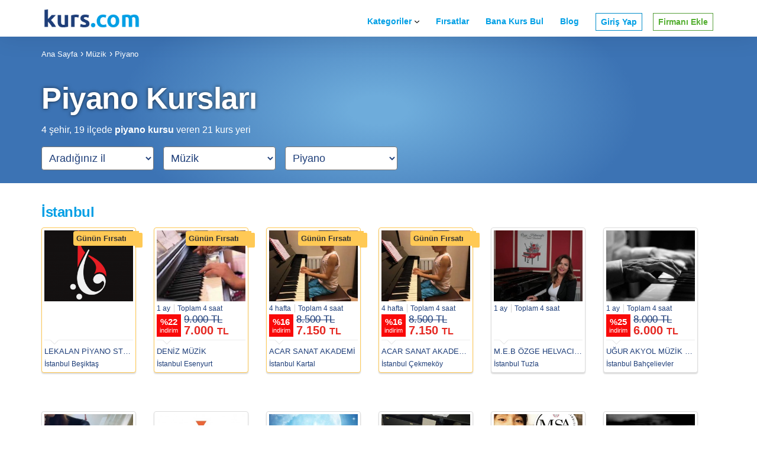

--- FILE ---
content_type: text/html
request_url: https://www.kurs.com/piyano-kursu
body_size: 59718
content:
				 
<!doctype html>
<html ⚡="" lang="tr-TR">
<head> 
	

	<meta charset="utf-8">
	<script src="https://cdn.ampproject.org/v0.js" async=""></script>
	<style amp-boilerplate="">body{-webkit-animation:-amp-start 8s steps(1,end) 0s 1 normal both;-moz-animation:-amp-start 8s steps(1,end) 0s 1 normal both;-ms-animation:-amp-start 8s steps(1,end) 0s 1 normal both;animation:-amp-start 8s steps(1,end) 0s 1 normal both}@-webkit-keyframes -amp-start{from{visibility:hidden}to{visibility:visible}}@-moz-keyframes -amp-start{from{visibility:hidden}to{visibility:visible}}@-ms-keyframes -amp-start{from{visibility:hidden}to{visibility:visible}}@-o-keyframes -amp-start{from{visibility:hidden}to{visibility:visible}}@keyframes -amp-start{from{visibility:hidden}to{visibility:visible}}</style>
	<noscript><style amp-boilerplate="">body{-webkit-animation:none;-moz-animation:none;-ms-animation:none;animation:none}</style></noscript>	
	<style amp-custom>a.underlined,.card-container.grid .card-link p{hyphens:manual;overflow-wrap:normal;white-space:nowrap;word-break:normal;word-wrap:normal}
.light,.text-label,amp-sidebar .return-button{font-size:14px;font-weight:400;letter-spacing:.56px;}
@media only screen and (max-width: 956px) {
.light,.text-label,amp-sidebar .return-button{font-size:12px}
}
body,.header div.tab .list-container>ul li a,.card,.searchbar input{font-weight:400;text-transform:none}
body,.card{font-size:20px;line-height:28px}
.small,.header div.tab .list-container>ul li a,.searchbar input{color:#000;font-size:14px;line-height:26px}
.smaller{color:#333;font-size:14px;line-height:26px}
.light{color:#959595;margin-bottom:15px}
html,body,blockquote,pre,hr,dl,dd,ol,ul,figure{margin:0;padding:0;}
html,body{box-sizing:border-box;overflow-x:hidden}
*{box-sizing:border-box}
body{color:#1E3E79;font-size:16px;background:#fff;min-width:100%;overflow-x:hidden;font-smooth:always;-webkit-font-smoothing:antialiased;margin:0;font-family: Helvetica,sans-serif;}
img{border:0;max-width:100%}
a{color:#009fe5;text-decoration:none}
a:hover{text-decoration:underline}
blockquote{color:#797c82;border-left:4px solid #f9f9f9;padding-left:15px;font-size:18px;letter-spacing:-1px;font-style:italic}
blockquote>:last-child{margin-bottom:0}
p:last-child{margin-bottom:0}
figure{-webkit-margin-before:0;-webkit-margin-after:0;-webkit-margin-start:0;-webkit-margin-end:0}
amp-youtube,amp-vimeo{box-shadow:0 3px 20px 0 rgba(0,0,0,0.1)}
.container{box-sizing:border-box;margin:0 auto;max-width:3000px;padding:0 15px}
@media only screen and (max-width:767px) {
.container{padding:0 15px}
}
.container.sm{max-width:800px}
.container.md{max-width:925px}
.container.lg{max-width:1200px}
.container.xl{max-width:1440px}

.container{margin-right:auto;margin-left:auto;/*padding-left:15px;padding-right:15px*/}
@media (max-width: 767px) { .container { width: 100%; padding-left:15px; padding-right:15px; } }
@media (min-width:768px){.container{width:750px}}
@media (min-width:992px){.container{width:970px}}
@media (min-width:1200px){.container{width:1170px}}

.wrap{margin:0 auto;overflow:hidden}
:target::before{content:'';display:block;height:110px;margin-top:-110px;visibility:hidden}
@media only screen and (max-width: 956px) {
:target::before{height:70px;margin-top:-70px}
}
.header .teklif{right: 86px;top: 22px;} .header .ara{right: 46px;top: 22px;}
.header{backface-visibility:hidden;background-color:#fff;box-shadow:0 0 40px 0 rgba(0,0,0,0.1);font-size:14px;font-weight:300;transform:translateZ(0);max-height:74px;position:relative}
.header{left:0;top:0;transform:translateY(0%);transition:all .4s ease;width:100%;z-index:1000}
.header .nav-container,.header .left-nav,.header .alt,.header .tabs{display:flex}
.header .nav-container{justify-content:space-between;position:relative}
.header .left-nav,.header .alt{justify-content:flex-start}
.header .left-nav{align-items:center;font-weight:300;margin-left:0}
.header .left-nav .header-title{padding:15px 0 15px 0;width:190px}
.header .left-nav .header-title img{width:180px;height:30px}
.header .left-nav .header-title::after,.header .left-nav .header-title::before{display:none}
.header .alt,.header .tabs{align-items:stretch}
.header .alt{padding:0}
.header .alt.right{font-size:15px}
.header .tabs{justify-content:flex-end}
.header .tab{color:#009fe5;font-weight:400;margin:0 4px;padding:6px;position:relative;transition:.1s ease color}
.header .tab::after{background:linear-gradient(to right,#ffe11b,#0389ff,#0dd3ff);bottom:0;content:'';height:3px;left:20px;margin:auto;opacity:0;position:absolute;right:20px;transition:.1s ease opacity}
.header .tab:hover,.header .tab.active{color:#009fe5}
.header .tab.active::after{opacity:1} 
.header .tab.active:hover::after{opacity:0}
.header .tab.hamburger{display:none}
@media only screen and (max-width:767px) {
.header .tab.hamburger{align-self:center;background:url(https://i.webtasarim34.com/upload/images/icons/bar2.svg) no-repeat center/24px 22px transparent;border:0;cursor:pointer;height:40px;margin:0;padding:0;width:40px}
}
.header div.tab{padding:6px 10px}
.header div.tab.shadow > a{cursor:default}
.header div.tab.shadow::before{background:#fff;bottom:0;box-shadow:0 0 40px 0 rgba(0,0,0,0.1);content:'';left:-10px;opacity:0;position:absolute;right:-10px;top:20px;transition:opacity .2s ease-out}
.header div.tab>a{font-weight:600;position:relative;top:19px}.header div.tab a:hover,.tdnone{text-decoration:none} 
.ap-o-header-main-link-icon{font-size:8px;margin-left:5px;transform:rotate(0);transition:transform .2s cubic-bezier(.25,.1,.25,1)}
.ap-a-ico{display:inline-flex;box-sizing:initial;justify-content:center;width:1em;height:1em;font-size:8px}
.header div.tab .list-container>ul,.header div.tab .sublist{list-style:none}
.header div.tab .list-container,.header div.tab .sublist{opacity:0;pointer-events:none;position:absolute}
.header div.tab .list-container{left:-10px;top:100%;transition:.2s ease-out;z-index:-1}
.header div.tab .list-shadow:not(.custom){bottom:-50px;left:-50px;overflow:hidden;position:absolute;right:-50px;top:0}
.header div.tab .list-shadow::before{bottom:50px;box-shadow:0 0 40px 0 rgba(0,0,0,0.1);content:'';left:50px;position:absolute;right:50px;top:0}
.header div.tab .list-container>ul{min-width:250px;position:relative}
.header div.tab .list-container>ul{background:#fff;}
.header div.tab .list-container>ul li{box-sizing:border-box}
.header div.tab .list-container>ul li.has-sublist::after{width:6.12px;height:11.88px;background-position:-84px -38.94px;content:'';position:absolute;right:20px;top:18px}
.header div.tab .list-container>ul li a{display:block;padding:7.5px 30px}
.header div.tab .list-container>ul li:hover{background:#f5f5f5}
.header div.tab .list-container>ul li:hover > .sublist{opacity:1;pointer-events:all}
.header div.tab .list-container>ul li .sublist li:hover ul{opacity:1;pointer-events:all}
.header div.tab .list-container>ul li.external a{background:no-repeat right 15px center / 12px}
.header div.tab .list-container>ul li.external:hover a{background-image:url(https://www.webtasarim34.com/outsource/genel/img/amp/ic_open_in_new_black.svg)}
.header div.tab .list-container>ul .sublist{background:#f5f5f5;box-shadow:0 0 40px 0 rgba(0,0,0,0.1);right:0;top:0;transform:translateX(100%);transition:opacity .3s;height: 100vh;min-height: 820px;overflow-y: scroll;}
.header div.tab .list-container>ul .sublist li:hover{background:#fff}
.header div.tab .list-container>ul .sublist li a{display:block;font-size:14px;line-height:1.3;padding:15px 35px}
.header div.tab:hover::before{opacity:1}
.header div.tab:hover .list-container{opacity:1;pointer-events:all;z-index:0}
@media only screen and (max-width: 956px) {
.header .container{padding-right:18px}
.header .left-nav{flex:1 1 auto;width:auto}
.header .left-nav .header-title{margin:0;padding:16px 5px 12px 0;width:130px}
.header div.tabs,.header div.tab,.header .desktop{display:none}
.header .tab.hamburger{display:inline-block}
amp-sidebar .menu-layer.primary::before{content: '';position:absolute;background: url(/img/kurscom.png) no-repeat center/150px 30px transparent;height:30px;width:150px;left:20px;top:17px;}
}
@media only screen and (max-width:767px) {
amp-sidebar{background:#fff;width:100vw}
amp-sidebar .submenu{background:#fff;bottom:0;box-shadow:0 3px 20px 0 rgba(0,0,0,0.075);left:0;position:fixed;right:0;top:0;transform:translateX(100%);transition:transform 233ms cubic-bezier(0,0,0.21,1)}
amp-sidebar input:checked+.submenu{transform:translateX(0)}
amp-sidebar input[type="checkbox"]{position:absolute;visibility:hidden}
amp-sidebar .menu-item{border-bottom:solid 1px #ededed;color:#1e3e79;display:block;position:relative;text-transform:none}
amp-sidebar .menu-item:hover{background:#f9f9f9}
amp-sidebar .item-layer-1{font-size:25px;line-height:20px;padding:30px 35px 30px 25px}
amp-sidebar .item-layer-2,amp-sidebar .item-layer-3{font-size:18px;font-weight:300;line-height:26px;padding:15px 35px 15px 25px}
amp-sidebar .menu-layer::after{background:#009fe5;bottom:0;content:'';position:absolute;right:0;top:0;width:13px}
amp-sidebar .menu-layer .items{left:0;overflow-x:hidden;overflow-y:scroll;position:absolute;right:0}
amp-sidebar .menu-layer.primary{height:100%;position:relative}
amp-sidebar .menu-layer.primary .items{bottom:80px;top:60px}
amp-sidebar .menu-layer.secondary{z-index:2}
amp-sidebar .menu-layer.tertiary{z-index:3}
amp-sidebar .menu-layer.quaternary{z-index:4}
amp-sidebar .menu-layer.secondary .items,amp-sidebar .menu-layer.tertiary .items{bottom:0;top:85px}

amp-sidebar .has-sub-level::after{background-position:-84px -15.71px;content:'';height:14px;position:absolute;right:35px;top:calc(50% - 6px);transform:rotate(180deg) scale(0.75);width:56px;background:url(https://i.webtasarim34.com/upload/images/icons/back.svg) no-repeat center/18px transparent}

amp-sidebar .close-button{background:url(https://i.webtasarim34.com/upload/images/icons/close.svg) no-repeat center/18px transparent;border:0;height:58px;position:absolute;right:13px;top:0;width:68px}
amp-sidebar .return-button{color:#333;font-weight:300;left:50px;position:absolute;top:22px}
amp-sidebar .return-button::before{content:"";background:url(https://i.webtasarim34.com/upload/images/icons/back.svg) no-repeat center/18px transparent;border:0;height:18px;position:absolute;right:5px;top:-1px;width:68px}
}
html{line-height:1.15;-ms-text-size-adjust:100%;-webkit-text-size-adjust:100%}
article,aside,footer,header,nav,section{display:block}
h1{font-size:2em;margin:.67em 0}
figcaption,figure,main{display:block}
figure{margin:1em 40px}
hr{box-sizing:content-box;height:0;overflow:visible}
pre{font-family:monospace,monospace;font-size:1em}
a{background-color:transparent;-webkit-text-decoration-skip:objects}
a:active,a:hover{outline-width:0;}
a:hover,a:focus{color: #2a6496;}
abbr[title]{border-bottom:none;text-decoration:underline;text-decoration:underline dotted}
b,strong{font-weight:inherit;font-weight:600}
code,kbd,samp{font-family:monospace,monospace;font-size:1em}
dfn{font-style:italic}
mark{background-color:#ff0;color:#000}
small{font-size:80%}
sub,sup{font-size:75%;line-height:0;position:relative;vertical-align:baseline}
sub{bottom:-.25em}
sup{top:-.5em}
audio,video{display:inline-block}
audio:not([controls]){display:none;height:0}
img{border-style:none}
svg:not(:root){overflow:hidden}
button,input,optgroup,select,textarea{font-size:100%;line-height:1.5;margin:0}
button,input{overflow:visible;}
button:focus,input:focus{outline:none}
button,select{text-transform:none}
[type=reset],[type=submit],button,html [type=button]{-webkit-appearance:button}
[type=button]::-moz-focus-inner,[type=reset]::-moz-focus-inner,[type=submit]::-moz-focus-inner,button::-moz-focus-inner{border-style:none;padding:0}
[type=button]:-moz-focusring,[type=reset]:-moz-focusring,[type=submit]:-moz-focusring,button:-moz-focusring{outline:1px dotted ButtonText}
fieldset{border:1px solid silver;margin:0 2px;padding:.35em .625em .75em}
legend{box-sizing:border-box;color:inherit;display:table;max-width:100%;padding:0;white-space:normal}
progress{display:inline-block;vertical-align:baseline}
textarea{overflow:auto}
[type=checkbox],[type=radio]{box-sizing:border-box;padding:0}
[type=number]::-webkit-inner-spin-button,[type=number]::-webkit-outer-spin-button{height:auto}
[type=search]{-webkit-appearance:textfield;outline-offset:-2px}
[type=search]::-webkit-search-cancel-button,[type=search]::-webkit-search-decoration{-webkit-appearance:none}
::-webkit-file-upload-button{-webkit-appearance:button;font:inherit}
details,menu{display:block}
summary{display:list-item}
canvas{display:inline-block}
[hidden],template{display:none}
.h00{font-size:3.75rem}
.h0{font-size:3.5rem}
h1,.h1{font-size:2rem}
h2,.h2{font-size:1.5rem}
h3,.h3{font-size:1.25rem;line-height:1.6rem}
h4,.h4{font-size:1rem}
h5,.h5{font-size:.875rem}
h6,.h6{font-size:.75rem}
h1,.h1,h2,.h2,h3,.h3,h4,.h4,h5,.h5,h6,.h6{font-weight:600;letter-spacing:-0.5px;color:#20202a;font-family:Poppins,sans-serif}
.btn {
    display: inline-block;
    margin-bottom: 0;
    font-weight: 400;
    text-align: center;
    vertical-align: middle;
    cursor: pointer;
    background-image: none;
    border: 1px solid transparent;
	white-space: nowrap;
    padding: 6px 8px;
    font-size: 14px;
    line-height: 1.42857143;
    border-radius: 2px;
    -webkit-user-select: none;
    -moz-user-select: none;
    -ms-user-select: none;
    user-select: none;
}
.btn-success {
    color: #fff;
    background-color: #55af32;
    border-color: #569e3a;
}
.btn-info {
    color: #fff;
    background-color: #009fe5;
    border-color: #008cca;
}

.font-family-inherit{font-family:inherit}
.font-size-inherit{font-size:inherit}
.text-decoration-none,.htdnone:hover,.ampstart-btn:hover,.ampstart-btn-outline:hover{text-decoration:none}
.bold{font-weight:700;font-weight:600}
.regular{font-weight:400}
.italic{font-style:italic}
.ttu{text-transform:uppercase}
.tleft{text-align:left}.tright{text-align:right}
.center,.tcenter{text-align:center}
.right-align{text-align:right}
.justify{text-align:justify}
.nowrap{white-space:nowrap}
.break-word{word-wrap:break-word}
.line-height-1{line-height:1}
.line-height-2{line-height:1.4}
.line-height-3{line-height:1.6}
.line-height-4,.line-height-4 a{line-height:2}
.list-style-none{list-style:none}
.underline,.breadcrumb li:first-child a{text-decoration:underline}.tdlt{text-decoration:line-through}
.truncate,.ellipsis{max-width:100%;overflow:hidden;text-overflow:ellipsis;white-space:nowrap}
.list-reset{list-style:none;padding-left:0}
.inline{display:inline}
.block{display:block}
.inline-block,.dib{display:inline-block}
.table{display:table}.inline-table{display:inline-table}
.table-cell{display:table-cell}
.overflow-hidden{overflow:hidden}
.overflow-scroll{overflow:scroll}
.overflowy-scroll{overflow:scroll;overflow-x:hidden}
.overflow-auto{overflow:auto}
.clearfix:after,.clearfix:before{content:" ";display:table}
.clearfix:after{clear:both}
.left{float:left}
.right{float:right}
.fit{max-width:100%}
.max-width-1{max-width:40rem}
.max-width-2{max-width:52rem}
.max-width-3{max-width:72rem}
.max-width-4{max-width:88rem}
.border-box{box-sizing:border-box}
.align-baseline{vertical-align:baseline}
.align-top{vertical-align:top}
.align-middle{vertical-align:middle}
.align-bottom{vertical-align:bottom}
.m0{margin:0}.t0{top:0}
.mt0{margin-top:0}
.mr0{margin-right:0}
.mb0{margin-bottom:0}
.ml0,.mx0{margin-left:0}.ml-1{margin-left:-1rem}.mr-1{margin-left:-1rem}
.mx0{margin-right:0}
.my0{margin-top:0;margin-bottom:0}
.m1{margin:1rem}.m-1{margin:-1rem}
.mt05{margin-top:0.5rem}.mt1{margin-top:1rem}
.mt10 {
    margin-top: 10px;
}
.mb15 {
    margin-bottom: 15px;
}
.mr1{margin-right:1rem}
.mb1, .li-mb1 li{margin-bottom:1rem}
.ml1,.mx1{margin-left:1rem}
.mx1{margin-right:1rem}
.my1{margin-top:1rem;margin-bottom:1rem}
.m2{margin:1.5rem}
.mt2{margin-top:1.5rem}.mt30{margin-top:30px}
.mr2{margin-right:1.5rem}
.mb2{margin-bottom:1.5rem}
.ml2,.mx2{margin-left:1.5rem}
.mx2{margin-right:1.5rem}
.my2{margin-top:1.5rem;margin-bottom:1.5rem}
.m3{margin:3rem}
.mt3{margin-top:3rem}
.mr3{margin-right:3rem}
.mb05{margin-bottom:0.5rem}.mb3{margin-bottom:3rem}
.ml3,.mx3{margin-left:3rem}
.mx3{margin-right:3rem}
.my3{margin-top:3rem;margin-bottom:3rem}
.m4{margin:4rem}
.mt4{margin-top:4rem}
.mr4{margin-right:4rem}
.mb4{margin-bottom:4rem}
.ml4,.mx4{margin-left:4rem}
.mx4{margin-right:4rem}
.my4{margin-top:4rem;margin-bottom:4rem}
.mxn1{margin-left:calc(1rem * -1);margin-right:calc(1rem * -1)}
.mxn2{margin-left:calc(1.5rem * -1);margin-right:calc(1.5rem * -1)}
.mxn3{margin-left:calc(3rem * -1);margin-right:calc(3rem * -1)}
.mxn4{margin-left:calc(4rem * -1);margin-right:calc(4rem * -1)}
.m-auto{margin:auto}
.mt-auto{margin-top:auto}
.mr-auto{margin-right:auto}
.mb-auto{margin-bottom:auto}
.ml-auto,.mx-auto{margin-left:auto}
.mx-auto{margin-right:auto}
.my-auto{margin-top:auto;margin-bottom:auto}
.p0{padding:0}
.pt0{padding-top:0}
.pr0{padding-right:0}.pr05{padding-right:0.5rem}
.pb0{padding-bottom:0}
.pl0,.px0{padding-left:0}
.px0{padding-right:0}
.py0{padding-top:0;padding-bottom:0}
.p1{padding:1rem}.p05{padding:0.5rem}
.pt1{padding-top:1rem}
.pr1{padding-right:1rem}
.pb1{padding-bottom:1rem}.pb5{padding-bottom:5px}
.pl1{padding-left:1rem}
.py1{padding-top:1rem;padding-bottom:1rem}
.px1{padding-left:1rem;padding-right:1rem}
.p2{padding:1.5rem}
.pt2{padding-top:1.5rem}
.pr2{padding-right:1.5rem}
.pb2{padding-bottom:1.5rem}
.pl2{padding-left:1.5rem}
.py2{padding-top:1.5rem;padding-bottom:1.5rem}
.px2{padding-left:1.5rem;padding-right:1.5rem}
.p3{padding:3rem}
.pt3{padding-top:3rem}
.pr3{padding-right:3rem}
.pb3{padding-bottom:3rem}
.pl3{padding-left:3rem}
.py3{padding-top:3rem;padding-bottom:3rem}
.px3{padding-left:3rem;padding-right:3rem}
.p4{padding:4rem}
.pt01{padding-top:0.1rem}.pt05{padding-top:0.5rem}.pt1{padding-top:1rem}
.pt4{padding-top:4rem}
.pr4{padding-right:4rem}
.pb4{padding-bottom:4rem}
.pb01{padding-bottom:0.1rem}.pb05{padding-bottom:0.5rem}.pb1{padding-bottom:1rem}
.pl4{padding-left:4rem}
.py4{padding-top:4rem;padding-bottom:4rem}
.px4{padding-left:4rem;padding-right:4rem}
.col{float:left}
.col,.col-right{box-sizing:border-box}
.col-right{float:right}
.col-1{width:8.33333%}
.col-2{width:16.66667%}
.col-3{width:25%}
.col-4{width:33.33333%}
.col-5{width:41.66667%}
.col-6{width:50%}
.col-7{width:58.33333%}
.col-8{width:66.66667%}
.col-9{width:75%}
.col-10{width:83.33333%}
.col-11{width:91.66667%}
.col-12,.w100y{width:100%}
@media (max-width:40.05rem) {
.xs-show{display:block}	
.xs-p1{padding:1rem}.xs-pt2{padding-top:2rem}	
.xs-col{float:left;box-sizing:border-box}
.xs-col-right{float:right;box-sizing:border-box}
.xs-col-1{width:8.33333%}
.xs-col-2{width:16.66667%}
.xs-col-3{width:25%}
.xs-col-4{width:33.33333%}
.xs-col-5{width:41.66667%}
.xs-col-6{width:50%}
.xs-col-7{width:58.33333%}
.xs-col-8{width:66.66667%}
.xs-col-9{width:75%}
.xs-col-10{width:83.33333%}
.xs-col-11{width:91.66667%}
.xs-col-12{width:100%}.xs-block{display:block}
}
@media (min-width:40.06rem) {
.sm-col{float:left;box-sizing:border-box}
.sm-col-right{float:right;box-sizing:border-box}
.sm-col-1{width:8.33333%}
.sm-col-2{width:16.66667%}
.sm-col-3{width:25%}
.sm-col-4{width:33.33333%}
.sm-col-5{width:41.66667%}
.sm-col-6{width:50%}
.sm-col-7{width:58.33333%}
.sm-col-8{width:66.66667%}
.sm-col-9{width:75%}
.sm-col-10{width:83.33333%}
.sm-col-11{width:91.66667%}
.sm-col-12{width:100%}
}
@media (min-width:52.06rem) {
.md-col{float:left;box-sizing:border-box}
.md-col-right{float:right;box-sizing:border-box}
.md-col-1{width:8.33333%}.md-offset-1{margin-left:8.33333%}
.md-col-2{width:16.66667%}.md-offset-2{margin-left:16.66667%}
.md-col-3{width:25%}.md-offset-3{margin-left:25%}
.md-col-4{width:33.33333%}
.md-col-5{width:41.66667%}
.md-col-6{width:50%}
.md-col-7{width:58.33333%}
.md-col-8{width:66.66667%}
.md-col-9{width:75%}
.md-col-10{width:83.33333%}
.md-col-11{width:91.66667%}
.md-col-12{width:100%}
.horizonal-fixed li:not(:last-child) a{border-right:solid 1px #e5e5e5}
.horizonal-fixed li a{color:#666}
}
@media (min-width:72.06rem) {
.lg-col{float:left;box-sizing:border-box}
.lg-col-right{float:right;box-sizing:border-box}
.lg-col-1{width:8.33333%}.lg-col-2{width:16.66667%}.lg-col-3{width:25%}.lg-col-4{width:33.33333%}.lg-col-5{width:41.66667%}.lg-col-6{width:50%}.lg-col-7{width:58.33333%}.lg-col-8{width:66.66667%}.lg-col-9{width:75%}.lg-col-10{width:83.33333%}.lg-col-11{width:91.66667%}.lg-col-12{width:100%}
}
.flex{display:-ms-flexbox;display:flex}.fdc{flex-direction:column;}
@media (min-width:40.06rem) {
.sm-flex{display:-ms-flexbox;display:flex}
}
@media (min-width:52.06rem) {
.md-flex{display:-ms-flexbox;display:flex}
}
@media (min-width:72.06rem) {
.lg-flex{display:-ms-flexbox;display:flex}
}


.relative,.pr{position:relative}
.absolute,.pa{position:absolute}
.fixed{position:fixed}
.top-0{top:0}
.right-0{right:0}
.bottom-0{bottom:0}
.left-0{left:0}
.z1{z-index:1}.z2{z-index:2}.z3{z-index:3}.z4{z-index:4}.z8{z-index:8}.z9{z-index:9}.z99{z-index:99}
.border{border-style:solid;border-width:1px}
.border-top{border-top-style:solid;border-top-width:1px}
.border-right{border-right-style:solid;border-right-width:1px}
.border-bottom{border-bottom-style:solid;border-bottom-width:1px}
.border-left{border-left-style:solid;border-left-width:1px}
.border-none{border:0}
.rounded{border-radius:4px}
.circle{border-radius:50%}
.rounded-top{border-radius:4px 4px 0 0}
.rounded-right{border-radius:0 4px 4px 0}
.rounded-bottom{border-radius:0 0 4px 4px}
.rounded-left{border-radius:4px 0 0 4px}
.not-rounded{border-radius:0}
.hide{position:absolute;height:1px;width:1px;overflow:hidden;clip:rect(1px,1px,1px,1px)}
@media (max-width:40rem) {
.xs-hide{display:none}
.tabs .tab:nth-last-child(2){display:block}
}
@media (min-width:40.06rem) and (max-width:52rem) {
.sm-hide{display:none}
}
@media (min-width:52.06rem) and (max-width:72rem) {
.md-hide{display:none}
}
@media (min-width:72.06rem) {
.lg-hide{display:none}
}
.display-none{display:none}
main{max-width:100%;margin:0 auto}
p{line-height: 1.6rem;font-weight:400;display:block;margin-top:1.1em;margin-bottom: 0;}
p > a{margin:0 0 20px}
.sub-heading-lg{font-size:2.2vw;letter-spacing:-.01em;line-height:1.5}
.ampstart-accent{color:#003f93}
#content:target{margin-top:calc(0px - 3.5rem);padding-top:3.5rem}
.ampstart-title-lg{font-size:2rem;line-height:3.5rem;letter-spacing:.06rem}
.ampstart-title-md{font-size:1.5rem;line-height:2.5rem;letter-spacing:.06rem}
.ampstart-title-sm{font-size:1.25rem;line-height:2;letter-spacing:.06rem}
.ampstart-subtitle,body{line-height:1.6;letter-spacing:normal}
.ampstart-subtitle{color:#003f93;font-size:1rem}
.ampstart-byline,.ampstart-caption,.ampstart-hint,.ampstart-label{font-size:.875rem;color:#4f4f4f;line-height:1.4;letter-spacing:.06rem}
.ampstart-label{text-transform:uppercase}
.ampstart-footer,.ampstart-small-text{font-size:.75rem;line-height:1;letter-spacing:.06rem}
.ampstart-card{box-shadow:0 1px 1px 0 rgba(0,0,0,.14),0 1px 1px -1px rgba(0,0,0,.14),0 1px 5px 0 rgba(0,0,0,.12)}


.ampstart-btn{background-color:#323a43;color:#fff;border:3px solid transparent;}
.ampstart-btn-outline{color:#ffe11b;border:3px solid #ffe11b;}
.ampstart-btn:active .ampstart-btn:focus{opacity:.8}
.ampstart-btn[disabled],.ampstart-btn[disabled]:active,.ampstart-btn[disabled]:focus,.ampstart-btn[disabled]:hover{opacity:.5;outline:0;cursor:default}
.ampstart-dropcap:first-letter{color:#000;font-size:2rem;font-weight:600;float:left;overflow:hidden;line-height:2rem;margin-left:0;margin-right:.5rem}
.ampstart-initialcap{padding-top:1.5rem;margin-top:3rem}
.ampstart-initialcap:first-letter{color:#000;font-size:2rem;font-weight:600;margin-left:-2px}
.ampstart-pullquote{border:none;border-left:4px solid #323a43;font-size:1.25rem;padding-left:3rem}

@media (max-width:40.06rem) {
.sm-p0,.m-p0{padding:0}
.sm-m0{margin:0}
.sm-pt0{padding-top:0}
.sm-pr0{padding-right:0}
.sm-pb0{padding-bottom:0}
.sm-pl0,.sm-px0{padding-left:0}
.sm-px0{padding-right:0}
.sm-py0{padding-top:0;padding-bottom:0}
.sm-p1{padding:1rem}
.sm-pt1{padding-top:1rem}.sm-pt05{padding-top:0.5rem} 
.sm-pr1{padding-right:1rem}
.sm-pb1{padding-bottom:1rem}
.sm-pl1,.sm-px1{padding-left:1rem}
.sm-px1{padding-right:1rem}
.sm-py1{padding-top:1rem;padding-bottom:1rem}
.sm-p2{padding:1.5rem}
.sm-pt2{padding-top:1.5rem}
.sm-pr2{padding-right:1.5rem}
.sm-pb2{padding-bottom:1.5rem}
.sm-pl2,.sm-px2{padding-left:1.5rem}
.sm-px2{padding-right:1.5rem}
.sm-py2{padding-top:1.5rem;padding-bottom:1.5rem}
.sm-p3{padding:3rem}
.sm-pt3{padding-top:3rem}
.sm-pr3{padding-right:3rem}
.sm-pb3{padding-bottom:3rem}
.sm-pl3,.sm-px3{padding-left:3rem}
.sm-px3{padding-right:3rem}
.sm-py3{padding-top:3rem;padding-bottom:3rem}
.sm-p4{padding:4rem}
.sm-pt4{padding-top:4rem}
.sm-pr4{padding-right:4rem}
.sm-pb4{padding-bottom:4rem}
.sm-pl4,.sm-px4{padding-left:4rem}
.sm-px4{padding-right:4rem}
.sm-py4{padding-top:4rem;padding-bottom:4rem}
}
@media (min-width:52.06rem) {
.md-p0{padding:0}
.md-pt0{padding-top:0}
.md-pr0{padding-right:0}
.md-pb0{padding-bottom:0}
.md-pl0,.md-px0{padding-left:0}
.md-px0{padding-right:0}
.md-py0{padding-top:0;padding-bottom:0}
.md-p1{padding:1rem}
.md-pt1{padding-top:1rem}
.md-pr1{padding-right:1rem}
.md-pb1{padding-bottom:1rem}
.md-pl1,.md-px1{padding-left:1rem}
.md-px1{padding-right:1rem}
.md-py1{padding-top:1rem;padding-bottom:1rem}
.md-p2{padding:1.5rem}
.md-pt2{padding-top:1.5rem}
.md-pr2{padding-right:1.5rem}
.md-pb2{padding-bottom:1.5rem}
.md-pl2,.md-px2{padding-left:1.5rem}
.md-px2{padding-right:1.5rem}
.md-py2{padding-top:1.5rem;padding-bottom:1.5rem}
.md-p3{padding:3rem}
.md-pt3{padding-top:3rem}
.md-pt4{padding-top:4rem}
.md-pt5{padding-top:5rem}
.md-pr3{padding-right:3rem}
.md-pb3{padding-bottom:3rem}
.md-pl3,.md-px3{padding-left:3rem}
.md-px3{padding-right:3rem}
.md-py3{padding-top:3rem;padding-bottom:3rem}
.md-p4{padding:4rem}
.md-pt4{padding-top:4rem}
.md-pr4{padding-right:4rem}
.md-pb4{padding-bottom:4rem}
.md-pl4,.md-px4{padding-left:4rem}
.md-px4{padding-right:4rem}
.md-py4{padding-top:4rem;padding-bottom:4rem}
}
@media (min-width:72.06rem) {
.lg-p0{padding:0}
.lg-pt0{padding-top:0}
.lg-pr0{padding-right:0}
.lg-pb0{padding-bottom:0}
.lg-pl0,.lg-px0{padding-left:0}
.lg-px0{padding-right:0}
.lg-py0{padding-top:0;padding-bottom:0}
.lg-p1{padding:1rem}
.lg-pt1{padding-top:1rem}
.lg-pr1{padding-right:1rem}
.lg-pb1{padding-bottom:1rem}
.lg-pl1,.lg-px1{padding-left:1rem}
.lg-px1{padding-right:1rem}
.lg-py1{padding-top:1rem;padding-bottom:1rem}
.lg-p2{padding:1.5rem}
.lg-pt2{padding-top:1.5rem}
.lg-pr2{padding-right:1.5rem}
.lg-pb2{padding-bottom:1.5rem}
.lg-pl2,.lg-px2{padding-left:1.5rem}
.lg-px2{padding-right:1.5rem}
.lg-py2{padding-top:1.5rem;padding-bottom:1.5rem}
.lg-p3{padding:3rem}
.lg-pt3{padding-top:3rem}
.lg-pr3{padding-right:3rem}
.lg-pb3{padding-bottom:3rem}
.lg-pl3,.lg-px3{padding-left:3rem}
.lg-px3{padding-right:3rem}
.lg-py3{padding-top:3rem;padding-bottom:3rem}
.lg-p4{padding:4rem}
.lg-pt4{padding-top:4rem}
.lg-pr4{padding-right:4rem}
.lg-pb4{padding-bottom:4rem}
.lg-pl4,.lg-px4{padding-left:4rem}
.lg-px4{padding-right:4rem}
.lg-py4{padding-top:4rem;padding-bottom:4rem}
}
.f8{font-size:8px}.f9{font-size:9px}.f10{font-size:10px}.f11{font-size:11px}.f12{font-size:12px}.f13{font-size:13px}.f14{font-size:14px}.f15{font-size:15px}.f16{font-size:16px}.f17{font-size:17px}.f18{font-size:18px}.f19{font-size:19px}.f20{font-size:20px}.f21{font-size:21px}.f22{font-size:22px}.f23{font-size:23px}.f24{font-size:24px}

.fw1{font-weight:100}.fw2{font-weight:200}.fw3{font-weight:300}.fw4{font-weight:400}.fw5{font-weight:500}.fw6{font-weight:600}.fw7{font-weight:700}.fw8{font-weight:800}.fw9{font-weight:900}

@keyframes a {
0%{opacity:0;transform:translateY(2rem)}
to{opacity:1;transform:none}
}
@keyframes b {
0%{opacity:0}
to{opacity:1}
}

amp-img.rounded img{border-radius:4px}
amp-img.circle img{border-radius:50%}
.travel-no-focus:focus{outline:none}
.travel-overflow-container{display:inline-block;min-width:100vw;padding-left:calc((100vw - 72rem) / 2);padding-right:calc((100vw - 72rem) / 2)}
.travel-hero-search input,.input-shadow,.travel-shadow-hover{box-shadow:0 .4rem 1.1rem rgba(50,58,67,.12)}
.travel-shadow-hover{transition:box-shadow .25s,transform .25s}
.travel-shadow-hover:not([disabled]):focus,.travel-shadow-hover:not([disabled]):hover{transform:scale(1.02) translateY(-2%);box-shadow:0 .4rem 2rem rgba(50,58,67,.4)}
.h1.line-height-2,.h2.line-height-2,.h3.line-height-2,.h4.line-height-2,.h5.line-height-2,.h6.line-height-2,h1.line-height-2,h2.line-height-2,h3.line-height-2,h4.line-height-2,h5.line-height-2,h6.line-height-2{line-height:1.4}
.ampstart-btn{transition:box-shadow .25s,transform .25s;line-height:1.125rem;border-color:transparent}
.ampstart-btn[disabled]{opacity:.5;cursor:default}
.ampstart-btn:not([disabled]):hover,.ampstart-btn-outline:not([disabled]):hover{transform:scale(1.02) translateY(-2%);box-shadow:0 .4rem 2rem rgba(50,58,67,.4)}
.ampstart-btn:not([disabled]):focus,.ampstart-btn-outline:not([disabled]):focus{outline:none;box-shadow:none}
.ampstart-btn.bold{font-weight:600}

.animation-ease-in-out-both,.ampstart-btn,.ampstart-btn-outline{animation:a .4s .2s ease-in-out both}
.ampstart-btn{color:#000;background-color:#ffe11b;}

.carousel-preview button{height:40px;width:60px;min-width:60px;margin:4px;padding:0}
u{text-decoration:none;border-bottom:3px solid #ffe11b;}
@media (min-width: 52.06rem) {
.captcha-image img{height:57px}
}
@media (max-width: 52.05rem) {
.captcha-image img{height:52px}
.img-polygon-wrp:after{background-image:linear-gradient(180deg,transparent,#323a43 300px)}
}

.img-polygon-wrp{width:100%;margin:auto;display:block;height:260px}
.img-polygon-wrp:after{width:100%;height:100%;content:"";position:absolute;left:0;top:0;background-image:linear-gradient(180deg,transparent,#323a43 300px); }
.img-polygon-wrp h1{font-size:3rem}
@media (max-width: 52.05rem) {
.img-polygon-wrp{height:160px}	
.img-polygon-wrp:after{background-image:linear-gradient(180deg,transparent,#323a43 160px);}
.img-polygon-wrp h1{margin-top:2rem;font-size:2rem}
}

.breadcrumb2{width:100%;background-image: linear-gradient(to bottom, #FAFAFC, #fff);}
.breadcrumb{max-width: 72rem;margin:0 auto;padding:1rem 2rem 1rem 0}
.breadcrumb li:not(:last-child)::after{content:"›"}
.breadcrumb li,.breadcrumb a{padding-right:15px;display:inline-block;font-size:14px}

.bgfff{background-color:#fff}.outline0{outline:0}.wsn{white-space:normal}
.db{display:block}
.cboth{clear:both}
.cfff{color:#fff}
.c999{color:#999}.cbody{color:#1E3E79}.bgred{background-color: rgb(249, 9, 9)}
.c000{color:#000}
.cp,a{cursor:pointer}
.f10{font-size:10px}.w20{width:20px}.r0{right:0}
::selection{background:#ffe11b}
::-moz-selection{background:#ffe11b}
.bgyellow{background:#ffe11b}.b3{border:solid 3px #ffe11b}
.ts1px000{text-shadow:1px 1px 1px #000}.ls1{letter-spacing:1px}
.lightbox{background:rgba(0,0,0,.8);width:100%;height:100%;position:absolute;display:flex;}

.captcha-refresh{float:left;position:absolute;bottom:0;right:5px}
.lightbox .captcha-refresh a{color:#fff}
.main{align-items:stretch;display:flex}
.aside{position:-webkit-sticky;position:sticky;top:calc(74px)}
.bgf5{background:#FAFAFC;background: linear-gradient(225deg,#f7f7f7 0,#ececec 75%);}.bggrey{background:#f5f5f5}.h100y{height:100%}
.bg-transparent{background:transparent}
@media (max-width: 52.05rem) {
.breadcrumb{padding:1rem}	
body,.card{font-size:.875rem;}
.sm-bg-transparent{background:transparent}
.aside{top:calc(60px);}
}

.header .tabs .tab:last-child{padding-left:0;padding-right:0;}

.section{display:block;width:100%;float:left;background-color:#fff;position:relative}
.content-font-lg,.content-font-lg a{font-size:1em} 
.content-bg{background:#fff;background-repeat: no-repeat;background-size: cover;background-position:center top}
	
.content-shadow{box-shadow: 0 0 35px 0 rgba(0,0,0,.07);background-color: #fff;border: 1px solid #eaeaea;transition: all .3s ease-in-out;border-radius: 3px;}

.float{animation: float 6s ease-in-out infinite;}
@keyframes float {0% {transform: translatey(0px);}50% {transform: translatey(-20px);}100% {transform: translatey(0px);}}

.addpadding{margin-right:-48px;margin-left:-48px;width:calc(100% + 96px);padding: 15px 45px;display:inline-block}
.aside.horizonal-fixed{top:calc(74px);}
.horizonal-fixed .item a{font-size:15px;color:#999}
.horizonal-fixed .item a:hover{color:#000}
@media only screen and (max-width: 956px){
.horizonal-fixed .item a{font-size:12px;height:38px}
.aside.horizonal-fixed{top:calc(60px);}
}
.anchor-fix{padding-top:150px;margin-top:-150px}
.form-container form{max-width:400px;}
.p-large{font-size: 24px;line-height: 26px;font-weight: 300; letter-spacing: 2px;}

.hide-after:after{display:none}
ul.custom-bullet li::before {content: "\2022";color: #ffe11b;float:left;font-weight: bold;display: inline-block;width: 1em;margin-left: -1em;}
.lh24, .li-a-lh24{line-height:24px}
.bra4{border-radius:4px}.bcyellow{border-color:#ffe11c}.o0{opacity:0}.o05{opacity:0.5}
.poppins,form,input,select{font-family:Poppins,sans-serif} 
.amp-carousel-button{background-color:#ffe11b}
.aside .amp-carousel-button{background-color:transparent}
.amp-carousel-button-next{background-image:url("data:image/svg+xml;charset=utf-8,%3Csvg xmlns='http://www.w3.org/2000/svg' width='18' height='18' fill='%23000'%3E%3Cpath d='M9 3L7.94 4.06l4.19 4.19H3v1.5h9.13l-4.19 4.19L9 15l6-6z'/%3E%3C/svg%3E")}
.amp-carousel-button-prev{background-image:url("data:image/svg+xml;charset=utf-8,%3Csvg xmlns='http://www.w3.org/2000/svg' width='18' height='18' fill='%23000'%3E%3Cpath d='M15 8.25H5.87l4.19-4.19L9 3 3 9l6 6 1.06-1.06-4.19-4.19H15v-1.5z'/%3E%3C/svg%3E")}
.carousel>div::-webkit-scrollbar{display:none}
.scrollToTop{font-size:1.3em;width:44px;height:44px;border-radius:50%;border:none;outline:none;background:#ffe11c;z-index:99;bottom:30%;right:15px;position:fixed;opacity:0;visibility:hidden}

@media (max-width:767px)
{
.m-f8{font-size:8px}.m-f9{font-size:9px}.m-f10{font-size:10px}.m-f11{font-size:11px}.m-f12{font-size:12px}.m-f13{font-size:13px}.m-f14{font-size:14px}.m-f15{font-size:15px}.m-f16{font-size:16px}.m-f17{font-size:17px}.m-f18{font-size:18px}.m-f19{font-size:19px}.m-f20{font-size:20px}.m-f21{font-size:21px}.m-f22{font-size:22px}.m-f23{font-size:23px}.m-f24{font-size:24px}
.m-mt0{margin-top:0}.m-mt1{margin-top:1rem}.m-mt2{margin-top:2rem}.m-mt3{margin-top:3rem}.m-mt4{margin-top:4rem}.m-ml0{margin-left:0}.m-mr0{margin-right:0}
.m-tcenter{text-align:center}.m-w14{width:14px}.m-funset{float:unset}
}

.fl-builder-layer-align-bottom-center {
    width: 100%;
    left: auto;
    right: auto;
    top: auto;
    bottom: 0;
    transform: scaleX(1) scaleY(-1);
    position: absolute;
    left: 0;
    right: 0;
    bottom: -2px;
    pointer-events: none;
    overflow: hidden;	
}
.fl-shape-content .fl-shape {
    fill: #fff;
}


@keyframes moveSlideshow2 { 100%{transform:translateY(calc(-100% + 625px ))} }
.lightbox-referans{max-height:100%;}
.lightbox-referans .ref img{animation:moveSlideshow2 50s infinite linear;animation-fill-mode:forwards} 

.title-border{background:#ffe11b;height: 100%;display: flex;font-size: 14px;line-height: 14px}
.title-border>span {background:#fff;padding-right: 15px}

.fg-cover {
    background: #355E97;
    background-image: -webkit-radial-gradient(38% 97%,#6eacdb 10%,#3c73b4 90%);
    background-image: radial-gradient(38% 97%,#6eacdb 10%,#3c73b4 90%);
    background-repeat: no-repeat;
    background-position: left top;
    padding-bottom:15px;
}
.fg-cover ul.tab li a {
    font-size: 18px;
    height: 50px;
    padding: 0 15px;
    background: #f2f4f6;
    color: #283B56;
    border-radius: 2px 2px 0 0;
    display: table-cell;
    vertical-align: middle;
    float: initial;
}
.fg-cover h1 {
    text-shadow: 0 0 6px rgba(0,0,0,0.6), 0 1px 1px rgba(0,0,0,0.2);
    font-weight: 600;
    font-size: 51px;
}
.fg-cover ul.tab {
    top: auto;
    right: auto;
    bottom: -100px;
    position: absolute;
	left:0
}
.fg-cover ul.tab li {
    float: left;
    display: inline-block;
    margin-right: 8px;
}

.seo-breadcrumbs span, .seo-breadcrumbs>li+li::before {
    color: #fff;
}
.seo-breadcrumbs span {
    text-overflow: ellipsis;
    overflow: hidden;
    white-space: nowrap;
}
.seo-breadcrumbs{margin:0}
.seo-breadcrumbs > div:not(:last-child):after{content: '\f054';font-family: "FontAwesome";font-size: 8px;color: #B5B5B5;padding: 0 5px;}
.seo-breadcrumbs a{font-size:13px}
.seo-breadcrumbs>div{display: inline-block;float:left;line-height:34px}
.seo-breadcrumbs>div>.dropdown{float:left}
.seo-breadcrumbs .fa-chevron-right{font-size:8px}
.seo-breadcrumbs .dropdown-menu { overflow: auto;max-height:500px;width:220px;list-style-type: none; padding:5px}
.seo-breadcrumbs .dropdown-menu a {padding: 8px 15px;font-size: 13px;font-weight: bold;color: #1E3E79;}
.seo-breadcrumbs .dropdown-menu a:active{background-color: #F5F4F0;}
.seo-breadcrumbs .fa-caret-down{padding-left:2px;opacity:0.5;color: #ACB6CC;font-size: 12px;}
.seo-breadcrumbs{list-style:none;padding:0;}.seo-breadcrumbs>li{float:left}
.seo-breadcrumbs>li+li::before {color: #fff;display:inline-block; content: "›";margin-left:5px}
.seo-breadcrumbs .dropdown{display:inline-block;}

.thumbnail {
    display: block;
    padding: 4px;
    margin-bottom: 20px;
    line-height: 1.42857143;
    background-color: #fff;
    border: 1px solid #ddd;
    border-radius: 4px;
    -webkit-transition: all .2s ease-in-out;
    transition: all .2s ease-in-out;
}
.kampanya-desc{min-height:65px;display:block}
.k-thumbnail .thumbnail {margin-right:30px;}
.k-thumbnail .thumbnail>a{min-height:251px;}
.thumbnail-wrp .k-thumbnail:not(:first-child)>a{margin-top:45px}
.k-thumbnail>a:hover, .k-thumbnail>a:focus{text-decoration:none}
.il_ilk_kurs{margin-top:0}
.k-thumbnail .thumbnail-img{position:relative;z-index:1;display:block;}
.k-thumbnail .thumbnail-img img{width:100%;height:100%}
.k-thumbnail .thumbnail-labels{position:absolute;z-index:3;top:0;right:-15px}
.k-thumbnail .special-deal{margin:5px 15px 0 0}
.k-thumbnail .special-deal .icon:before{padding:0}
.k-thumbnail a:hover .kampanya-desc-title{transition: all .2s ease-in-out;color: #026dc5;text-decoration:underline}
.k-thumbnail a:hover .thumbnail-img>span {background:rgba(0, 0, 0, 0.30);transition: all .2s ease-in-out;}
.k-thumbnail .kampanya-desc-title{font-size:18px;}
.k-thumbnail .kampanya-desc-title i{font-size:18px;margin-left:5px}
.k-thumbnail > a, .k-thumbnail > a:hover, .k-thumbnail:focus, .k-thumbnail.active{box-shadow: 0 2px 2px rgba(0,0,0,0.15);border-color:#ddd}
.k-thumbnail .caption img{width:34px;height:34px}
.k-thumbnail:nth-child(6n+1){clear:left;}
@media (max-width: 768px){
	.kampanya-desc{min-height:54px;}
	.k-thumbnail:nth-child(2n+1){clear:left;}
    .k-thumbnail .detail{margin-left:0}.k-thumbnail .kampanya-desc-title,.k-thumbnail .kampanya-desc-title i{font-size:13px}
}



.special-deal{font-size:13px;border-top-left-radius: 4px;border-bottom-left-radius: 4px;display: inline-block;color: #fff;font-weight: bold;padding: 3px 15px 3px 5px;position: relative;margin-bottom: 14px;cursor: help;line-height: 1.5em;background-color: #e52822;float:right;clear:both;margin-right:-16px;}
.special-label-blue, .special-label-blue:before, .special-label-blue:after{background-color: #e5e9ed;color:#1E3E79}
.special-label-red, .special-label-red:before, .special-label-red:after{background-color: #e52822;}
.special-label-green, .special-label-green:before, .special-label-green:after{background-color: #390;color:#fff}
.special-label-yellow, .special-label-yellow:before, .special-label-yellow:after{background-color: #ffc955;color:#333}
.special-deal:before {content: '';display: block;position: absolute;right: -12px;top: 3px;width: 13px;height: 100%;border-top-right-radius: 2px;border-bottom-right-radius: 2px;}
.special-deal .icon:before {display: inline-block;font-size: 125%;font-weight: normal;padding: 0 6px 0 3px;position: relative;top: 1px;font-family: "FontAwesome";-webkit-font-smoothing: antialiased; -moz-osx-font-smoothing: grayscale;   }
.special-deal:after {content: '';display: block;position: absolute;right: -6px;top: 0;width: 7px;height: 100%;}
.indirim:before, .indirim:after{background-color: #e52822;}

@media (min-width:768px){
.hesabim-navbar .btn-info{background:transparent;color:#009fe5;}
.hesabim-navbar .btn-success{background-color: transparent;color: #55af32;}
.hesabim-navbar .btn-info:hover{color: #fff;background-color: #009fe5;}
.hesabim-navbar .btn-success:hover{color:#fff;background-color: #55af32;}
}

@media (max-width:767px) {
.fg-cover h1{font-size:28px}
.fg-cover{padding-bottom:10px}
.fg-cover ul.tab li a{font-size:12px;height:36px;padding:0 5px;max-width:100px;}
.fg-cover ul.tab{top:24px}
.breadcrumb-search a span{font-size:12px}
}
.footer-top-menu{background:#003580}
.social-wrp a svg{width:26px;height:26px}

@-webkit-keyframes pulsate {
    0% {
        -webkit-transform: scale(1, 1);
        opacity: 1
    }
    50% {
        -webkit-transform: scale(2, 2);
        opacity: 0
    }
    100% {
        -webkit-transform: scale(3, 3);
        opacity: 0
    }
}

.special-label-green{
	position:relative;
}
.special-label-green .icon {
	content: '';
    width: 30px;
    height: 30px;
    border: 3px solid #339900;
    border-radius: 50%;
    position: absolute;
    left: -1px;
    top: -2px;
    animation: pulsate 1.5s infinite;
}

	/***** YORUM ******/
	.review-wrp .nav>li>a { color:#aaa; font-size:12px; padding: 5px 10px; border-radius: 0px}
	.review>li.active>a, .review>li.active>a:hover, .review>li.active>a:focus, .review-wrp textarea, .review-wrp input[type=text] { border-color: #aaa}
	.review-wrp textarea, .review-wrp input, .review-wrp button { border-radius:0px; font-size:13px; }
	.review-wrp textarea { margin-bottom:5px; }
	.review-wrp .form-group { margin:5px 0px; }
	.review-wrp .btn { margin-top: 5px; }

	.review{position: relative;top: 2px;left: -1px;border-bottom:0}
	.review i{color:#fde16d}
	.review li{border: 1px transparent solid;}
	.review span{width:100%;display:block}
	.review-wrp textarea{width: 100%;border:solid 1px #0086cb;padding:10px; outline:none;}
	.review-wrp .btn{margin-top:10px}
	.review>li.active>a{ /*border-color: #0086cb; */border-bottom-width: 0;}
	.review>li.active>a, .review>li.active>a:hover,.review>li.active>a:focus{border-bottom-width: 0;}
	.review>li>a:hover{border-color:transparent;background:none}
	.review-wrp .form-group{ /* padding:0; */ margin: 10px 0;}
	.review-wrp input{border:solid 1px #0086cb; box-shadow:0px 0px 0px 0px}
	.review-wrp input:focus{border-color: #0086cb;box-shadow:0}
	.f-review-wrp .rateHeader{border:none;margin:0 0px 20px 0px;border-bottom: solid 1px #EFEFEF;padding-bottom: 10px;}
	.f-review-wrp ul{list-style:none}
	
	.opinion-ul{padding:15px 0px;margin:0;}
	.opinion .content {background: #f2f4f6;padding: 10px 20px;border-radius: 5px;font-size: 13px; }
	.opinion .content:before {content:'';left:-10px;top:15px;width: 0;height:0;position: absolute;border-style:solid;border-width:8px 10px 8px 0;border-color: transparent #f2f4f6 transparent transparent;}
	.opinion-ul-white .opinion .content:before { border-color: transparent #fff transparent transparent; }
	.opinion-more { float: left; width: 100%; background-color: #f6f6f6; padding: 5px; text-align: center; border-radius: 5px; -webkit-border-radius: 5px; -moz-border-radius: 5px; }
	.opinion-ul-white .opinion-more { background-color: #fff; }
	.opinion-more a { color:#434a54; font-size:13px; cursor:pointer; }

	.opinion .content .details .author {font-weight:bold;color:#000; text-transform: capitalize;}
	.opinion .content .details time {color: #747474;}
	.opinion .content p {margin: 0;overflow: hidden;display:block;width: 100%;font-size:14px}
	.opinions .opinion .content .details .text-score.good {color: #27ae60;}
	.opinion .content .details {margin-bottom: 10px;}
	.opinion .content .details .pull-right span{display:inline-block; font-size: 11px;}
	.opinion .content .details i{color:#fde16d}
	.opinion-ul-r{padding-left:0}
	.itemreviewed{color:#ccc;font-size:12px}
	.aggregateRating{font-size:14px;color:#999;font-style: italic;}
	@media only screen and (max-width: 767px) {
	.f-review-wrp .author-photo{padding:0}
	}	
	.uc-letter{background-color:#f2f4f6;box-shadow:inset 0 0 0 3px #fff,0 0 0 1px #e5e9ed}
	.uc-letter{width:64px;height:64px;line-height:64px;}
	.uc-letter{width:55px;height:55px;line-height:55px;}
	.autohor{font-size:12px;display:block;text-align:center}
.review-summary {
    background: #003580;
    border-radius: 4px 4px 4px 4px;
    color: #fff;
    font-size: 14px;
    text-align: center;
    padding: 5px 10px;
    margin-right: 5px;
}	
	
.price{line-height: 1}
.price ins {color:#d41200}
.price del {color:#1E3E79;font-size:17px;text-decoration: line-through;}
.price b,.price ins,.price del{line-height:1}
.price ins {color: #e52822}
.kurs-sure {font-size:12px;clear:both;color:#1e3e79;}
.kurs-sure .fa-clock-o{border-left: solid 1px #D4D4D4;padding-left: 5px;margin-left:3px}
.pricing{float:right;position: relative;text-align: right;vertical-align: top;margin-right:-16px;margin-top:-16px;padding: 16px 16px 0 16px;}
.kalan-sure{color: #f00;border: solid 1px #f00;padding: 1px 5px;}
.listitempage .price{margin-bottom:10px;padding-top:5px}


.hr-line {
    border: 0;
    border-top: 1px solid #eee;	
    color: #ddd;
    margin:0 0 10px 0;
}
.hr-line:before {
    content: '';
    position: absolute;
    border-style: solid;
    border-width: 7px 7px 0;
    border-color: #ddd transparent;
    display: block;
    width: 0;
    z-index: 1;
    top: 1px;
    left: 10px;
}
.hr-line:after {
    content: '';
    position: absolute;
    border-style: solid;
    border-width: 7px 7px 0;
    border-color: #fff transparent;
    display: block;
    width: 0;
    z-index: 1;
    top: 0;
    left: 10px;
}
.video-button-play-wrp {    top: 50%;
    left: 50%;
    margin-left: -25px;}

.play {
background: rgba(0,0,0,0.55);
    width: 50px;
    height: 34px;
    border-radius: 5px;
    padding: 10px 0;
    position: relative;
    margin: 0 auto;
    top: 50%;
  -webkit-transform: translateY(-50%);
  -ms-transform: translateY(-50%);
  transform: translateY(-50%);
  display:inline-block
}
.video-wrp a:hover .play {
  background: #cd201f;
}
.play span {
    width: 0;
    height: 0;
    border-style: solid;
    border-width: 7px 0 7px 14px;
    border-color: transparent transparent transparent #ffffff;
    margin: 0 auto;
    display: inline-block;
    margin-left: 19px;
	display:inline-block
}
	
	</style>
	<script async custom-element="amp-selector" src="https://cdn.ampproject.org/v0/amp-selector-0.1.js"></script>
	<script async custom-element="amp-sidebar" src="https://cdn.ampproject.org/v0/amp-sidebar-0.1.js"></script>
	<script async custom-element="amp-form" src="https://cdn.ampproject.org/v0/amp-form-0.1.js"></script>
	<script async custom-element="amp-youtube" src="https://cdn.ampproject.org/v0/amp-youtube-0.1.js"></script>
	<script async custom-element="amp-lightbox" src="https://cdn.ampproject.org/v0/amp-lightbox-0.1.js"></script>
	<script async custom-element="amp-social-share" src="https://cdn.ampproject.org/v0/amp-social-share-0.1.js"></script>
	<meta http-equiv="Content-Type" content="text/html; charset=utf-8" />
<title>Piyano Kursları ve Fiyatları - Gerçek Yorumlar, İndirimler, En İyi Piyano Dersi Eğitimi</title><meta name="description" content="Piyano kursu veren firmaların kurs.com'a özel indirimli fiyatları, piyano dersi hakkında gerçek yorumları, iptal ve para iade garantisi ile piyano eğitimine güvenle kayıt olun."/><meta name="keywords" content="piyano kursu, piyano dersi, piyano kursu fiyatları, piyano öğren, piyano eğitimi, piyano fiyatları, piyano kursları, piyano eğitimi fiyatları, piyano modelleri, hangi piyanoyu almalıyım, piyano seçerken nelere dikkat edilmeli, piyano fiyatları"/><link rel="image_src" href="https://www.kurs.com/images/piyano-kursu.jpg"/><meta property="og:image" content="https://www.kurs.com/images/piyano-kursu.jpg"/><meta name="twitter:image" content="https://www.kurs.com/images/piyano-kursu.jpg"/><meta property="og:site_name" content="kurs.com"/><meta property="og:title" content="Piyano Kursları ve Fiyatları - Gerçek Yorumlar, İndirimler, En İyi Piyano Dersi Eğitimi"/><meta property="og:description" content="Piyano kursu veren firmaların kurs.com'a özel indirimli fiyatları, piyano dersi hakkında gerçek yorumları, iptal ve para iade garantisi ile piyano eğitimine güvenle kayıt olun."/><meta property="og:image" content="https://www.kurs.com/images/piyano-kursu.jpg"/><meta property="og:url" content="http://www.kurs.com/piyano-kursu"/><meta property="og:locale" content="tr_TR"/><meta name="twitter:card" content="summary"/><meta name="twitter:site" content="@kurscom"/><meta name="twitter:url" content="https://www.kurs.com/piyano-kursu"/><meta name="twitter:title" content="Piyano Kursları ve Fiyatları - Gerçek Yorumlar, İndirimler, En İyi Piyano Dersi Eğitimi"/><meta name="twitter:description" content="Piyano kursu veren firmaların kurs.com'a özel indirimli fiyatları, piyano dersi hakkında gerçek yorumları, iptal ve para iade garantisi ile piyano eğitimine güvenle kayıt olun."/><meta property="fb:pages" content="169315966612891"/><meta property="fb:app_id" content="1375241602734398"/>
<link rel="canonical" href="https://www.kurs.com/piyano-kursu"/><meta name="robots" content="index, follow, noodp"/> 

<meta http-equiv="Content-Language" content="tr" />
<meta name="google-site-verification" content="ElgHKPsoFXAZi-lPiL156aze_rPfRgId9qiLxOzKcXo" />
<link rel="icon" href="https://www.kurs.com/favicon.ico" type="image/x-icon"/>
<link rel="shortcut icon" href="https://www.kurs.com/favicon.ico" type="image/x-icon"/>
<link rel="shortcut icon" href="https://www.kurs.com/favicon.ico" type="image/vnd.microsoft.icon"/>
<meta name="msvalidate.01" content="9ABA2EBDB6ADAA10911966D6AEAB7475" />
<meta name="viewport" content="width=device-width, initial-scale=1, maximum-scale=1, user-scalable=no"> 
<!-- HTML5 shim and Respond.js for IE8 support of HTML5 elements and media queries -->
<!-- WARNING: Respond.js doesn't work if you view the page via file:// -->
<!--[if lt IE 9]>
<script src="https://oss.maxcdn.com/html5shiv/3.7.2/html5shiv.min.js"></script>
<script src="https://oss.maxcdn.com/respond/1.4.2/respond.min.js"></script>
<![endif]-->
</head><body id="body" class="fgiris" >
<svg style="position: absolute; width: 0; height: 0; overflow: hidden;" version="1.1" xmlns="http://www.w3.org/2000/svg" xmlns:xlink="http://www.w3.org/1999/xlink">
	<defs>
		<symbol id="angle-down-solid" xmlns="http://www.w3.org/2000/svg" viewBox="0 0 64 64"><path d="M56.293 16.003c1.761-1.645 4.553-1.645 6.314 0 1.857 1.734 1.857 4.623 0 6.357l-27.45 25.638c-1.761 1.645-4.553 1.645-6.314 0l-27.45-25.638c-0.899-0.839-1.393-1.963-1.393-3.178s0.494-2.339 1.393-3.178c1.761-1.645 4.553-1.645 6.314 0l24.293 22.689 24.293-22.689z"/></symbol>
	</defs>
</svg>
	<div id="ajax-modal" class="modal modal-scroll" tabindex="-1"></div>
<div id="fb-root"></div> 
	<header class="header" id="header" itemscope="" itemtype="http://schema.org/WPHeader">
	  <div class="container">
	    <div class="nav-container">
	      <div class="left-nav alt col-12">
	      			<a href="/" class="md-col-4 tab header-title">
			<amp-img width="216" height="43" src="/img/kurscom.png" layout="responsive" alt="Logo"></amp-img>
		</a>			
			        <div class="tabs col-12">
	          			<div class="tab shadow">
			<a href="#">Kategoriler<span class="ap-a-ico ap-o-header-main-link-icon"><svg><use xmlns:xlink="http://www.w3.org/1999/xlink" xlink:href="#angle-down-solid"/></svg></span></a>
			<div class="list-container"><div class="list-shadow"></div><ul>					<li>
						<a href="https://www.kurs.com/spor-kursu" title="Spor Kursu">Spor</a>
						<ul class="sublist" role="menu">
						<li class="relative"><a href="https://www.kurs.com/aikido-kursu" title="Aikido Kursu">Aikido</a></li><li class="relative"><a href="https://www.kurs.com/antrenorluk-kursu" title="Antrenörlük Kursu">Antrenörlük</a></li><li class="relative"><a href="https://www.kurs.com/avcilik-kursu" title="Avcılık Kursu">Avcılık</a></li><li class="relative"><a href="https://www.kurs.com/badminton-kursu" title="Badminton Kursu">Badminton</a></li><li class="relative"><a href="https://www.kurs.com/barpiyo-kursu" title="Barpiyo Kursu">Barpiyo</a></li><li class="relative"><a href="https://www.kurs.com/basketbol-kursu" title="Basketbol Kursu">Basketbol</a></li><li class="relative"><a href="https://www.kurs.com/beyzbol-kursu" title="Beyzbol Kursu">Beyzbol</a></li><li class="relative"><a href="https://www.kurs.com/binicilik-kursu" title="Binicilik Kursu">Binicilik</a></li><li class="relative"><a href="https://www.kurs.com/bisiklet-kursu" title="Bisiklet Kursu">Bisiklet</a></li><li class="relative"><a href="https://www.kurs.com/boks-kursu" title="Boks Kursu">Boks</a></li><li class="relative"><a href="https://www.kurs.com/bowling-kursu" title="Bowling Kursu">Bowling</a></li><li class="relative"><a href="https://www.kurs.com/buz-hokeyi-kursu" title="Buz Hokeyi Kursu">Buz Hokeyi</a></li><li class="relative"><a href="https://www.kurs.com/buz-pateni-kursu" title="Buz Pateni Kursu">Buz Pateni</a></li><li class="relative"><a href="https://www.kurs.com/crossfit-kursu" title="Crossfit Kursu">Crossfit</a></li><li class="relative"><a href="https://www.kurs.com/dagcilik-kursu" title="Dağcılık Kursu">Dağcılık</a></li><li class="relative"><a href="https://www.kurs.com/dalis-kursu" title="Dalış Kursu">Dalış</a></li><li class="relative"><a href="https://www.kurs.com/duvar-tenisi-squash-kursu" title="Duvar Tenisi (Squash) Kursu">Duvar Tenisi (Squash)</a></li><li class="relative"><a href="https://www.kurs.com/eskrim-kursu" title="Eskrim Kursu">Eskrim</a></li><li class="relative"><a href="https://www.kurs.com/fast-burn-kursu" title="Fast Burn Kursu">Fast Burn</a></li><li class="relative"><a href="https://www.kurs.com/fitness-kursu" title="Fitness Kursu">Fitness</a></li><li class="relative"><a href="https://www.kurs.com/futbol-kursu" title="Futbol Kursu">Futbol</a></li><li class="relative"><a href="https://www.kurs.com/gures-kursu" title="Güreş Kursu">Güreş</a></li><li class="relative"><a href="https://www.kurs.com/halter-kursu" title="Halter Kursu">Halter</a></li><li class="relative"><a href="https://www.kurs.com/hapkido-kursu" title="Hapkido Kursu">Hapkido</a></li><li class="relative"><a href="https://www.kurs.com/hentbol-kursu" title="Hentbol Kursu">Hentbol</a></li><li class="relative"><a href="https://www.kurs.com/iaido-egitimi" title="İaido Kursu">İaido</a></li><li class="relative"><a href="https://www.kurs.com/izcilik-kursu" title="İzcilik Kursu">İzcilik</a></li><li class="relative"><a href="https://www.kurs.com/jeet-kune-do-kursu" title="Jeet Kune Do Kursu">Jeet Kune Do</a></li><li class="relative"><a href="https://www.kurs.com/cimnastik-kursu" title="Jimnastik Kursu">Jimnastik</a></li><li class="relative"><a href="https://www.kurs.com/jiu-jitsu-kursu" title="Jiu Jitsu Kursu">Jiu Jitsu</a></li><li class="relative"><a href="https://www.kurs.com/jodo-egitimi" title="Jodo Kursu">Jodo</a></li><li class="relative"><a href="https://www.kurs.com/judo-kursu" title="Judo Kursu">Judo</a></li><li class="relative"><a href="https://www.kurs.com/kampcilik-kursu" title="Kampçılık Kursu">Kampçılık</a></li><li class="relative"><a href="https://www.kurs.com/kangoo-jumps-kursu" title="Kangoo Jumps Kursu">Kangoo Jumps</a></li><li class="relative"><a href="https://www.kurs.com/karate-kursu" title="Karate Kursu">Karate</a></li><li class="relative"><a href="https://www.kurs.com/kayak-kursu" title="Kayak Kursu">Kayak</a></li><li class="relative"><a href="https://www.kurs.com/kaykay-kursu" title="Kaykay Kursu">Kaykay</a></li><li class="relative"><a href="https://www.kurs.com/kendo-egitimi" title="Kendo Kursu">Kendo</a></li><li class="relative"><a href="https://www.kurs.com/kickboks-kursu" title="Kickboks Kursu">Kickboks</a></li><li class="relative"><a href="https://www.kurs.com/kis-okullari-kursu" title="Kış Okulları Kursu">Kış Okulları</a></li><li class="relative"><a href="https://www.kurs.com/krav-maga-kursu" title="Krav Maga Kursu">Krav Maga</a></li><li class="relative"><a href="https://www.kurs.com/kung-fu-kursu" title="Kung Fu Kursu">Kung Fu</a></li><li class="relative"><a href="https://www.kurs.com/kurek-kursu" title="Kürek Kursu">Kürek</a></li><li class="relative"><a href="https://www.kurs.com/masa-tenisi-kursu" title="Masa Tenisi Kursu">Masa Tenisi</a></li><li class="relative"><a href="https://www.kurs.com/mma-kursu" title="MMA Kursu">MMA</a></li><li class="relative"><a href="https://www.kurs.com/modern-pentatlon-kursu" title="Modern Pentatlon Kursu">Modern Pentatlon</a></li><li class="relative"><a href="https://www.kurs.com/muay-thai-kursu" title="Muay Thai Kursu">Muay Thai</a></li><li class="relative"><a href="https://www.kurs.com/ninjutsu-kursu" title="Ninjutsu Kursu">Ninjutsu</a></li><li class="relative"><a href="https://www.kurs.com/okculuk-kursu" title="Okçuluk Kursu">Okçuluk</a></li><li class="relative"><a href="https://www.kurs.com/oryantiring-kursu" title="Oryantiring Kursu">Oryantiring</a></li><li class="relative"><a href="https://www.kurs.com/paten-kursu" title="Paten Kursu">Paten</a></li><li class="relative"><a href="https://www.kurs.com/personal-trainer" title="Personal Trainer Kursu">Personal Trainer</a></li><li class="relative"><a href="https://www.kurs.com/planor-kursu" title="Planör Kursu">Planör</a></li><li class="relative"><a href="https://www.kurs.com/rafting-kursu" title="Rafting Kursu">Rafting</a></li><li class="relative"><a href="https://www.kurs.com/sambo-kursu" title="Sambo Kursu">Sambo</a></li><li class="relative"><a href="https://www.kurs.com/scuba-diving-kursu" title="Scuba Diving (Tüplü Dalış) Kursu">Scuba Diving (Tüplü Dalış)</a></li><li class="relative"><a href="https://www.kurs.com/self-defans-egitimi" title="Self Defans Kursu">Self Defans</a></li><li class="relative"><a href="https://www.kurs.com/sorf-kursu" title="Sörf Kursu">Sörf</a></li><li class="relative"><a href="https://www.kurs.com/step-aerobik-kursu" title="Step Aerobik Kursu">Step Aerobik</a></li><li class="relative"><a href="https://www.kurs.com/stretching-kursu" title="Stretching (Esneme Egzersizleri) Kursu">Stretching (Esneme Egzersizleri)</a></li><li class="relative"><a href="https://www.kurs.com/su-sporlari-kursu" title="Su Sporları Kursu">Su Sporları</a></li><li class="relative"><a href="https://www.kurs.com/sualti-sporlari-kursu" title="Sualtı Kursu">Sualtı</a></li><li class="relative"><a href="https://www.kurs.com/tekvando-kursu" title="Tekvando Kursu">Tekvando</a></li><li class="relative"><a href="https://www.kurs.com/tenis-kursu" title="Tenis Kursu">Tenis</a></li><li class="relative"><a href="https://www.kurs.com/triatlon-kursu" title="Triatlon Kursu">Triatlon</a></li><li class="relative"><a href="https://www.kurs.com/voleybol-kursu" title="Voleybol Kursu">Voleybol</a></li><li class="relative"><a href="https://www.kurs.com/wing-tsun-kursu" title="Wing Tsun Kursu">Wing Tsun</a></li><li class="relative"><a href="https://www.kurs.com/yakin-savunma-egitimi" title="Yakın Savunma Kursu">Yakın Savunma</a></li><li class="relative"><a href="https://www.kurs.com/yamac-parasutu-kursu" title="Yamaç Paraşütü Kursu">Yamaç Paraşütü</a></li><li class="relative"><a href="https://www.kurs.com/yelken-kursu" title="Yelken Kursu">Yelken</a></li><li class="relative"><a href="https://www.kurs.com/yuzme-kursu" title="Yüzme Kursu">Yüzme</a></li></ul>
					</li>					<li>
						<a href="https://www.kurs.com/muzik-kursu" title="Müzik Kursu">Müzik</a>
						<ul class="sublist" role="menu">
						<li class="relative"><a href="https://www.kurs.com/abrsm-kursu" title="ABRSM Kursu">ABRSM</a></li><li class="relative"><a href="https://www.kurs.com/akordeon-kursu" title="Akordeon Kursu">Akordeon</a></li><li class="relative"><a href="https://www.kurs.com/akustik-gitar-kursu" title="Akustik Gitar Kursu">Akustik Gitar</a></li><li class="relative"><a href="https://www.kurs.com/armoni-kursu" title="Armoni Kursu">Armoni</a></li><li class="relative"><a href="https://www.kurs.com/arp-kursu" title="Arp Kursu">Arp</a></li><li class="relative"><a href="https://www.kurs.com/asma-davul-kursu" title="Asma Davul Kursu">Asma Davul</a></li><li class="relative"><a href="https://www.kurs.com/baglama-kursu" title="Bağlama Kursu">Bağlama</a></li><li class="relative"><a href="https://www.kurs.com/bando-okuluna-hazirlik-kursu" title="Bando Okuluna Hazırlık Kursu">Bando Okuluna Hazırlık</a></li><li class="relative"><a href="https://www.kurs.com/bas-gitar-kursu" title="Bas Gitar Kursu">Bas Gitar</a></li><li class="relative"><a href="https://www.kurs.com/bateri-kursu" title="Bateri Kursu">Bateri</a></li><li class="relative"><a href="https://www.kurs.com/bendir-kursu" title="Bendir Kursu">Bendir</a></li><li class="relative"><a href="https://www.kurs.com/buzuki-kursu" title="Buzuki Kursu">Buzuki</a></li><li class="relative"><a href="https://www.kurs.com/cajon-kursu" title="Cajon Kursu">Cajon</a></li><li class="relative"><a href="https://www.kurs.com/caz-gitar-kursu" title="Caz Gitar Kursu">Caz Gitar</a></li><li class="relative"><a href="https://www.kurs.com/cello-kursu" title="Çello Kursu">Çello</a></li><li class="relative"><a href="https://www.kurs.com/cocuk-muzik-kursu" title="Çocuk Müzik Kursu">Çocuk Müzik</a></li><li class="relative"><a href="https://www.kurs.com/cumbus-kursu" title="Cümbüş Kursu">Cümbüş</a></li><li class="relative"><a href="https://www.kurs.com/darbuka-kursu" title="Darbuka Kursu">Darbuka</a></li><li class="relative"><a href="https://www.kurs.com/dj-kursu" title="DJ Kursu">DJ</a></li><li class="relative"><a href="https://www.kurs.com/elektro-gitar-kursu" title="Elektro Gitar Kursu">Elektro Gitar</a></li><li class="relative"><a href="https://www.kurs.com/erbane-kursu" title="Erbane Kursu">Erbane</a></li><li class="relative"><a href="https://www.kurs.com/flamenko-gitar-kursu" title="Flamenko Gitar Kursu">Flamenko Gitar</a></li><li class="relative"><a href="https://www.kurs.com/gitar-kursu" title="Gitar Kursu">Gitar</a></li><li class="relative"><a href="https://www.kurs.com/kabak-kemane-kursu" title="Kabak Kemane Kursu">Kabak Kemane</a></li><li class="relative"><a href="https://www.kurs.com/kanun-kursu" title="Kanun Kursu">Kanun</a></li><li class="relative"><a href="https://www.kurs.com/kaval-kursu" title="Kaval Kursu">Kaval</a></li><li class="relative"><a href="https://www.kurs.com/keman-kursu" title="Keman Kursu">Keman</a></li><li class="relative"><a href="https://www.kurs.com/kemence-kursu" title="Kemençe Kursu">Kemençe</a></li><li class="relative"><a href="https://www.kurs.com/klarnet-kursu" title="Klarnet Kursu">Klarnet</a></li><li class="relative"><a href="https://www.kurs.com/konservatuar-hazirlik-kursu" title="Konservatuar Kursu">Konservatuar</a></li><li class="relative"><a href="https://www.kurs.com/kontrbas-kursu" title="Kontrbas Kursu">Kontrbas</a></li><li class="relative"><a href="https://www.kurs.com/koro-egitimi" title="Koro Kursu">Koro</a></li><li class="relative"><a href="https://www.kurs.com/lcm-egitimi" title="LCM Kursu">LCM</a></li><li class="relative"><a href="https://www.kurs.com/mandolin-kursu" title="Mandolin Kursu">Mandolin</a></li><li class="relative"><a href="https://www.kurs.com/melodika-kursu" title="Melodika Kursu">Melodika</a></li><li class="relative"><a href="https://www.kurs.com/mey-kursu" title="Mey Kursu">Mey</a></li><li class="relative"><a href="https://www.kurs.com/mizika-kursu" title="Mızıka Kursu">Mızıka</a></li><li class="relative"><a href="https://www.kurs.com/muzik-produksiyon-egitimi" title="Müzik Prodüksiyon Kursu">Müzik Prodüksiyon</a></li><li class="relative"><a href="https://www.kurs.com/muzik-teorisi-kursu" title="Müzik Teorisi Kursu">Müzik Teorisi</a></li><li class="relative"><a href="https://www.kurs.com/muzik-terapi" title="Müzik Terapisi Kursu">Müzik Terapisi</a></li><li class="relative"><a href="https://www.kurs.com/ney-kursu" title="Ney Kursu">Ney</a></li><li class="relative"><a href="https://www.kurs.com/nota-egitimi" title="Nota Kursu">Nota</a></li><li class="relative"><a href="https://www.kurs.com/obua-kursu" title="Obua Kursu">Obua</a></li><li class="relative"><a href="https://www.kurs.com/orff-egitimi" title="Orff Kursu">Orff</a></li><li class="relative"><a href="https://www.kurs.com/org-kursu" title="Org Kursu">Org</a></li><li class="relative"><a href="https://www.kurs.com/orkestra-kursu" title="Orkestra Kursu">Orkestra</a></li><li class="relative"><a href="https://www.kurs.com/perkusyon-kursu" title="Perküsyon Kursu">Perküsyon</a></li><li class="relative"><a href="https://www.kurs.com/piyano-kursu" title="Piyano Kursu">Piyano</a></li><li class="relative"><a href="https://www.kurs.com/radyo-programciligi-kursu" title="Radyo Programcılığı Kursu">Radyo Programcılığı</a></li><li class="relative"><a href="https://www.kurs.com/ritim-atolyesi-kursu" title="Ritim Atölyesi Kursu">Ritim Atölyesi</a></li><li class="relative"><a href="https://www.kurs.com/saksafon-kursu" title="Saksafon Kursu">Saksafon</a></li><li class="relative"><a href="https://www.kurs.com/san-kursu" title="Şan Kursu">Şan</a></li><li class="relative"><a href="https://www.kurs.com/ses-muhendisligi-kursu" title="Ses Mühendisliği Kursu">Ses Mühendisliği</a></li><li class="relative"><a href="https://www.kurs.com/solfej-egitimi" title="Solfej Kursu">Solfej</a></li><li class="relative"><a href="https://www.kurs.com/tambur-kursu" title="Tambur Kursu">Tambur</a></li><li class="relative"><a href="https://www.kurs.com/tar-kursu" title="Tar Kursu">Tar</a></li><li class="relative"><a href="https://www.kurs.com/tonmaister-egitimi" title="Tonmaister Kursu">Tonmaister</a></li><li class="relative"><a href="https://www.kurs.com/trombon-kursu" title="Trombon Kursu">Trombon</a></li><li class="relative"><a href="https://www.kurs.com/trompet-kursu" title="Trompet Kursu">Trompet</a></li><li class="relative"><a href="https://www.kurs.com/tulum-kursu" title="Tulum Kursu">Tulum</a></li><li class="relative"><a href="https://www.kurs.com/ud-kursu" title="Ud Kursu">Ud</a></li><li class="relative"><a href="https://www.kurs.com/udu-davulu-kursu" title="Udu Davulu Kursu">Udu Davulu</a></li><li class="relative"><a href="https://www.kurs.com/ukulele-kursu" title="Ukulele Kursu">Ukulele</a></li><li class="relative"><a href="https://www.kurs.com/viyola-kursu" title="Viyola Kursu">Viyola</a></li><li class="relative"><a href="https://www.kurs.com/vokal-kursu" title="Vokal Kursu">Vokal</a></li><li class="relative"><a href="https://www.kurs.com/yan-flut-kursu" title="Yan Flüt Kursu">Yan Flüt</a></li><li class="relative"><a href="https://www.kurs.com/yayli-tambur-kursu" title="Yaylı Tambur Kursu">Yaylı Tambur</a></li><li class="relative"><a href="https://www.kurs.com/zurna-kursu" title="Zurna Kursu">Zurna</a></li></ul>
					</li>					<li>
						<a href="https://www.kurs.com/dans-kursu" title="Dans Kursu">Dans</a>
						<ul class="sublist" role="menu">
						<li class="relative"><a href="https://www.kurs.com/afro-dans-kursu" title="Afro Dans Kursu">Afro Dans</a></li><li class="relative"><a href="https://www.kurs.com/bachata-kursu" title="Bachata Kursu">Bachata</a></li><li class="relative"><a href="https://www.kurs.com/bale-kursu" title="Bale Kursu">Bale</a></li><li class="relative"><a href="https://www.kurs.com/bodyart-kursu" title="BodyArt Kursu">BodyArt</a></li><li class="relative"><a href="https://www.kurs.com/break-dans-kursu" title="Break Dans Kursu">Break Dans</a></li><li class="relative"><a href="https://www.kurs.com/capoeira-kursu" title="Capoeira Kursu">Capoeira</a></li><li class="relative"><a href="https://www.kurs.com/cha-cha-kursu" title="Cha Cha Kursu">Cha Cha</a></li><li class="relative"><a href="https://www.kurs.com/cocuk-dans-kursu" title="Çocuk Dans Kursu">Çocuk Dans</a></li><li class="relative"><a href="https://www.kurs.com/dancehall" title="Dancehall Kursu">Dancehall</a></li><li class="relative"><a href="https://www.kurs.com/disco-club-dans-kursu" title="Disco (Club) Kursu">Disco (Club)</a></li><li class="relative"><a href="https://www.kurs.com/dugun-dansi-kursu" title="Düğün Dansı Kursu">Düğün Dansı</a></li><li class="relative"><a href="https://www.kurs.com/electro-boogie-kursu" title="Electro-Boogie Kursu">Electro-Boogie</a></li><li class="relative"><a href="https://www.kurs.com/flamenko-kursu" title="Flamenko Kursu">Flamenko</a></li><li class="relative"><a href="https://www.kurs.com/foxtrot-kursu" title="Foxtrot Kursu">Foxtrot</a></li><li class="relative"><a href="https://www.kurs.com/halk-oyunlari-kursu" title="Halk Oyunları Kursu">Halk Oyunları</a></li><li class="relative"><a href="https://www.kurs.com/high-heels-topuklu-ile-dans-kursu" title="High Heels Kursu">High Heels</a></li><li class="relative"><a href="https://www.kurs.com/hint-dansi-kursu" title="Hint Dansı Kursu">Hint Dansı</a></li><li class="relative"><a href="https://www.kurs.com/hip-hop-kursu" title="Hip Hop Kursu">Hip Hop</a></li><li class="relative"><a href="https://www.kurs.com/horon-kursu" title="Horon Kursu">Horon</a></li><li class="relative"><a href="https://www.kurs.com/jazz-dans-kursu" title="Jazz Kursu">Jazz</a></li><li class="relative"><a href="https://www.kurs.com/jive-kursu" title="Jive Kursu">Jive</a></li><li class="relative"><a href="https://www.kurs.com/k-pop-kursu" title="K-Pop Kursu">K-Pop</a></li><li class="relative"><a href="https://www.kurs.com/kafkas-dans-kursu" title="Kafkas Kursu">Kafkas</a></li><li class="relative"><a href="https://www.kurs.com/kizomba-kursu" title="Kizomba Kursu">Kizomba</a></li><li class="relative"><a href="https://www.kurs.com/locking-kursu" title="Locking Kursu">Locking</a></li><li class="relative"><a href="https://www.kurs.com/mambo-kursu" title="Mambo Kursu">Mambo</a></li><li class="relative"><a href="https://www.kurs.com/mandala-dans-kursu" title="Mandala Dansı Kursu">Mandala Dansı</a></li><li class="relative"><a href="https://www.kurs.com/meditatif-dans-kursu" title="Meditatif Dans Kursu">Meditatif Dans</a></li><li class="relative"><a href="https://www.kurs.com/merenge-dans-kursu" title="Merenge Kursu">Merenge</a></li><li class="relative"><a href="https://www.kurs.com/modern-dans-kursu" title="Modern Dans Kursu">Modern Dans</a></li><li class="relative"><a href="https://www.kurs.com/oryantal-kursu" title="Oryantal Kursu">Oryantal</a></li><li class="relative"><a href="https://www.kurs.com/oyun-havasi-kursu" title="Oyun Havası Kursu">Oyun Havası</a></li><li class="relative"><a href="https://www.kurs.com/pachanga-kursu" title="Pachanga Kursu">Pachanga</a></li><li class="relative"><a href="https://www.kurs.com/paso-doble-kursu" title="Paso Doble Kursu">Paso Doble</a></li><li class="relative"><a href="https://www.kurs.com/pole-dans-kursu" title="Pole Kursu">Pole</a></li><li class="relative"><a href="https://www.kurs.com/popping-kursu" title="Popping Kursu">Popping</a></li><li class="relative"><a href="https://www.kurs.com/quick-step-dans-kursu" title="Quick Step Kursu">Quick Step</a></li><li class="relative"><a href="https://www.kurs.com/rock-n-roll-dans-kursu" title="Rock N Roll Kursu">Rock N Roll</a></li><li class="relative"><a href="https://www.kurs.com/roman-kursu" title="Roman Dans Kursu">Roman Dans</a></li><li class="relative"><a href="https://www.kurs.com/rueda-kursu" title="Rueda Kursu">Rueda</a></li><li class="relative"><a href="https://www.kurs.com/rumba-dans-kursu" title="Rumba Kursu">Rumba</a></li><li class="relative"><a href="https://www.kurs.com/salsa-kursu" title="Salsa Kursu">Salsa</a></li><li class="relative"><a href="https://www.kurs.com/samba-dans-kursu" title="Samba Kursu">Samba</a></li><li class="relative"><a href="https://www.kurs.com/sirtaki-kursu" title="Sirtaki Kursu">Sirtaki</a></li><li class="relative"><a href="https://www.kurs.com/sportif-latin-dans-kursu" title="Sportif Latin Dans Kursu">Sportif Latin Dans</a></li><li class="relative"><a href="https://www.kurs.com/swing-dans-kursu" title="Swing Kursu">Swing</a></li><li class="relative"><a href="https://www.kurs.com/tango-kursu" title="Tango Kursu">Tango</a></li><li class="relative"><a href="https://www.kurs.com/tap-dansi-kursu" title="Tap Kursu">Tap</a></li><li class="relative"><a href="https://www.kurs.com/twerk-dans-kursu" title="Twerk Kursu">Twerk</a></li><li class="relative"><a href="https://www.kurs.com/vals-kursu" title="Vals Kursu">Vals</a></li><li class="relative"><a href="https://www.kurs.com/zeybek-kursu" title="Zeybek Kursu">Zeybek</a></li><li class="relative"><a href="https://www.kurs.com/zumba-kursu" title="Zumba Kursu">Zumba</a></li></ul>
					</li>					<li>
						<a href="https://www.kurs.com/surucu-kursu" title="Sürücü Kursu">Sürücü</a>
						<ul class="sublist" role="menu">
						<li class="relative"><a href="https://www.kurs.com/a-sinifi-ehliyet" title="A Sınıfı Ehliyet Kursu">A Sınıfı Ehliyet</a></li><li class="relative"><a href="https://www.kurs.com/a1-sinifi-ehliyet" title="A1 Sınıfı Ehliyet Kursu">A1 Sınıfı Ehliyet</a></li><li class="relative"><a href="https://www.kurs.com/a2-sinifi-ehliyet" title="A2 Sınıfı Ehliyet Kursu">A2 Sınıfı Ehliyet</a></li><li class="relative"><a href="https://www.kurs.com/b-sinifi-ehliyet" title="B Sınıfı Ehliyet Kursu">B Sınıfı Ehliyet</a></li><li class="relative"><a href="https://www.kurs.com/be-sinifi-ehliyet-kursu" title="BE Sınıfı Ehliyet Kursu">BE Sınıfı Ehliyet</a></li><li class="relative"><a href="https://www.kurs.com/c-sinifi-ehliyet" title="C Sınıfı Ehliyet Kursu">C Sınıfı Ehliyet</a></li><li class="relative"><a href="https://www.kurs.com/ce-sinifi-ehliyet-kursu" title="CE Sınıfı Ehliyet Kursu">CE Sınıfı Ehliyet</a></li><li class="relative"><a href="https://www.kurs.com/d-sinifi-ehliyet" title="D Sınıfı Ehliyet Kursu">D Sınıfı Ehliyet</a></li><li class="relative"><a href="https://www.kurs.com/d1-sinifi-ehliyet-kursu" title="D1 Sınıfı Ehliyet Kursu">D1 Sınıfı Ehliyet</a></li><li class="relative"><a href="https://www.kurs.com/d1e-sinifi-ehliyet-kursu" title="D1E Sınıfı Ehliyet Kursu">D1E Sınıfı Ehliyet</a></li><li class="relative"><a href="https://www.kurs.com/de-sinifi-ehliyet-kursu" title="DE Sınıfı Ehliyet Kursu">DE Sınıfı Ehliyet</a></li><li class="relative"><a href="https://www.kurs.com/direksiyon-kursu" title="Direksiyon Kursu">Direksiyon</a></li><li class="relative"><a href="https://www.kurs.com/drone-kursu" title="Drone Kursu Kursu">Drone Kursu</a></li><li class="relative"><a href="https://www.kurs.com/otobus-ehliyeti" title="E Sınıfı Ehliyet Kursu">E Sınıfı Ehliyet</a></li><li class="relative"><a href="https://www.kurs.com/forklift-ehliyeti" title="Forklift Ehliyeti Kursu">Forklift Ehliyeti</a></li><li class="relative"><a href="https://www.kurs.com/h-sinifi-ehliyet" title="H (B-Engelli) Ehliyet  Kursu">H (B-Engelli) Ehliyet </a></li><li class="relative"><a href="https://www.kurs.com/is-makinesi-operatoru-kursu" title="İş Makinesi Oper. Kursu">İş Makinesi Oper.</a></li><li class="relative"><a href="https://www.kurs.com/kule-vinc-operatoru-kursu" title="Kule Vinç Oper. Kursu">Kule Vinç Oper.</a></li><li class="relative"><a href="https://www.kurs.com/m-sinifi-ehliyet" title="M Sınıfı Ehliyet Kursu">M Sınıfı Ehliyet</a></li><li class="relative"><a href="https://www.kurs.com/motosikletli-kurye-kursu" title="Motosikletli Kurye Kursu">Motosikletli Kurye</a></li><li class="relative"><a href="https://www.kurs.com/otomatik-vites-surucu-kursu" title="Otomatik Vites Ehliyeti Kursu">Otomatik Vites Ehliyeti</a></li><li class="relative"><a href="https://www.kurs.com/personel-yukseltici-ehliyeti" title="Personel Yükseltici Ehliyeti Kursu">Personel Yükseltici Ehliyeti</a></li><li class="relative"><a href="https://www.kurs.com/psikoteknik-egitimi" title="Psikoteknik Kursu">Psikoteknik</a></li><li class="relative"><a href="https://www.kurs.com/src-kursu" title="SRC Kursu">SRC</a></li><li class="relative"><a href="https://www.kurs.com/tavan-vinci-ehliyeti" title="Tavan Vinci Ehliyeti Kursu">Tavan Vinci Ehliyeti</a></li></ul>
					</li>					<li>
						<a href="https://www.kurs.com/guzellik-kursu" title="Güzellik Kursu">Güzellik</a>
						<ul class="sublist" role="menu">
						<li class="relative"><a href="https://www.kurs.com/botoks-kursu" title="Botoks Kursu">Botoks</a></li><li class="relative"><a href="https://www.kurs.com/cilt-bakimi-kursu" title="Cilt Bakımı Kursu">Cilt Bakımı</a></li><li class="relative"><a href="https://www.kurs.com/collagen-ip-egitimi" title="Collagen Ip Kursu">Collagen Ip</a></li><li class="relative"><a href="https://www.kurs.com/depilasyon-kursu" title="Depilasyon (Ağda) Kursu">Depilasyon (Ağda)</a></li><li class="relative"><a href="https://www.kurs.com/dermapen-kursu" title="Dermapen Kursu">Dermapen</a></li><li class="relative"><a href="https://www.kurs.com/dudak-vitamini-egitimi-kursu-fiyatlari" title="Dudak Vitamini Kursu">Dudak Vitamini</a></li><li class="relative"><a href="https://www.kurs.com/efekt-makyaj-kursu" title="Efekt Makyaj Kursu">Efekt Makyaj</a></li><li class="relative"><a href="https://www.kurs.com/el-ayak-bakimi-kursu" title="El-Ayak (Podiatri) Bakımı Kursu">El-Ayak (Podiatri) Bakımı</a></li><li class="relative"><a href="https://www.kurs.com/epilasyon-kursu" title="Epilasyon Kursu">Epilasyon</a></li><li class="relative"><a href="https://www.kurs.com/estetisyenlik-kursu" title="Estetisyenlik Kursu">Estetisyenlik</a></li><li class="relative"><a href="https://www.kurs.com/guzellik-uzmanligi-kursu" title="Güzellik Uzmanlığı Kursu">Güzellik Uzmanlığı</a></li><li class="relative"><a href="https://www.kurs.com/hyaluron-Pen-egitimi" title="Hyaluron Pen Kursu">Hyaluron Pen</a></li><li class="relative"><a href="https://www.kurs.com/igneli-epilasyon-kursu" title="İğneli Epilasyon Kursu">İğneli Epilasyon</a></li><li class="relative"><a href="https://www.kurs.com/ipek-kirpik-egitimi" title="İpek Kirpik Kursu">İpek Kirpik</a></li><li class="relative"><a href="https://www.kurs.com/kafa-masaji-kursu-egitimi-teknigi-fiyatlari" title="Kafa Masajı Kursu">Kafa Masajı</a></li><li class="relative"><a href="https://www.kurs.com/kalici-fondoten-bb-glow" title="Kalıcı Fondöten (BB Glow) Kursu">Kalıcı Fondöten (BB Glow)</a></li><li class="relative"><a href="https://www.kurs.com/kalici-makyaj-kursu" title="Kalıcı Makyaj Kursu">Kalıcı Makyaj</a></li><li class="relative"><a href="https://www.kurs.com/kalici-oje-kursu" title="Kalıcı Oje Kursu">Kalıcı Oje</a></li><li class="relative"><a href="https://www.kurs.com/kas-ve-dovme-silme-kursu" title="Kaş ve Dövme Silme Kursu">Kaş ve Dövme Silme</a></li><li class="relative"><a href="https://www.kurs.com/kas-kirpik-laminasyon-kursu" title="Kaş ve Kirpik Laminasyonu Kursu">Kaş ve Kirpik Laminasyonu</a></li><li class="relative"><a href="https://www.kurs.com/kirpik-lifting-kursu" title="Kirpik Lifting Kursu">Kirpik Lifting</a></li><li class="relative"><a href="https://www.kurs.com/kuaforluk-kursu" title="Kuaförlük Kursu">Kuaförlük</a></li><li class="relative"><a href="https://www.kurs.com/diode-lazer-epilasyon-kursu" title="Lazer Epilasyon Kursu">Lazer Epilasyon</a></li><li class="relative"><a href="https://www.kurs.com/makyaj-kursu" title="Makyaj Kursu">Makyaj</a></li><li class="relative"><a href="https://www.kurs.com/manikur-pedikur-kursu" title="Manikür Pedikür Kursu">Manikür Pedikür</a></li><li class="relative"><a href="https://www.kurs.com/masaj-kursu" title="Masaj Kursu">Masaj</a></li><li class="relative"><a href="https://www.kurs.com/medikal-makyaj-kursu" title="Medikal Makyaj Kursu">Medikal Makyaj</a></li><li class="relative"><a href="https://www.kurs.com/medikal-masaj-kursu" title="Medikal Masaj Kursu">Medikal Masaj</a></li><li class="relative"><a href="https://www.kurs.com/microblading-kursu" title="Microblading Kursu">Microblading</a></li><li class="relative"><a href="https://www.kurs.com/plastik-makyaj-kursu" title="Plastik Makyaj Kursu">Plastik Makyaj</a></li><li class="relative"><a href="https://www.kurs.com/plazma-pen-kursu" title="Plazma Pen Kursu">Plazma Pen</a></li><li class="relative"><a href="https://www.kurs.com/profesyonel-makyaj-kursu" title="Profesyonel Makyaj Kursu">Profesyonel Makyaj</a></li><li class="relative"><a href="https://www.kurs.com/protez-sac-egitimi" title="Protez Saç Kursu">Protez Saç</a></li><li class="relative"><a href="https://www.kurs.com/protez-tirnak-kursu" title="Protez Tırnak Kursu">Protez Tırnak</a></li><li class="relative"><a href="https://www.kurs.com/prp-kursu" title="PRP Kursu">PRP</a></li><li class="relative"><a href="https://www.kurs.com/sac-ekimi-kursu" title="Saç Ekimi Kursu">Saç Ekimi</a></li><li class="relative"><a href="https://www.kurs.com/sac-simulasyonu-egitimi" title="Saç Simülasyonu Kursu">Saç Simülasyonu</a></li><li class="relative"><a href="https://www.kurs.com/turban-tasarim-kursu" title="Türban Tasarım Kursu">Türban Tasarım</a></li></ul>
					</li>					<li>
						<a href="https://www.kurs.com/bilgisayar-kursu" title="Bilgisayar Kursu">Bilgisayar</a>
						<ul class="sublist" role="menu">
						<li class="relative"><a href="https://www.kurs.com/3d-studio-max-kursu" title="3D Studio Max Kursu">3D Studio Max</a></li><li class="relative"><a href="https://www.kurs.com/access-kursu" title="Access Kursu">Access</a></li><li class="relative"><a href="https://www.kurs.com/after-effects-kursu" title="After Effects Kursu">After Effects</a></li><li class="relative"><a href="https://www.kurs.com/analog-devre-tasarimi-kursu" title="Analog Devre Kursu">Analog Devre</a></li><li class="relative"><a href="https://www.kurs.com/android-kursu" title="Android Uygulama Kursu">Android Uygulama</a></li><li class="relative"><a href="https://www.kurs.com/ansys-kursu" title="Ansys Kursu">Ansys</a></li><li class="relative"><a href="https://www.kurs.com/archicad-kursu" title="Archicad Kursu">Archicad</a></li><li class="relative"><a href="https://www.kurs.com/arduino-kursu" title="Arduino Kursu">Arduino</a></li><li class="relative"><a href="https://www.kurs.com/artcam-kursu" title="Artcam Kursu">Artcam</a></li><li class="relative"><a href="https://www.kurs.com/asp-kursu" title="ASP Kursu">ASP</a></li><li class="relative"><a href="https://www.kurs.com/autocad-kursu" title="Autocad Kursu">Autocad</a></li><li class="relative"><a href="https://www.kurs.com/autodesk-fusion-360-kursu" title="Autodesk Fusion 360 Kursu">Autodesk Fusion 360</a></li><li class="relative"><a href="https://www.kurs.com/bilgisayar-isletmenligi-kursu" title="Bilgisayar İşletmenliği Kursu">Bilgisayar İşletmenliği</a></li><li class="relative"><a href="https://www.kurs.com/bilgisayar-programciligi-kursu" title="Bilgisayar Programcılığı Kursu">Bilgisayar Programcılığı</a></li><li class="relative"><a href="https://www.kurs.com/bootstrap-kursu" title="Bootstrap Kursu">Bootstrap</a></li><li class="relative"><a href="https://www.kurs.com/c#-charp-kursu" title="C# (C Sharp) Kursu">C# (C Sharp)</a></li><li class="relative"><a href="https://www.kurs.com/cad-cam-kursu" title="Cad Cam Kursu">Cad Cam</a></li><li class="relative"><a href="https://www.kurs.com/catia-kursu" title="Catia Kursu">Catia</a></li><li class="relative"><a href="https://www.kurs.com/ccna-kursu" title="CCNA Kursu">CCNA</a></li><li class="relative"><a href="https://www.kurs.com/ccnp-kursu" title="CCNP Kursu">CCNP</a></li><li class="relative"><a href="https://www.kurs.com/cinema4d-kursu" title="Cinema4D Kursu">Cinema4D</a></li><li class="relative"><a href="https://www.kurs.com/cnc-kursu" title="CNC Kursu">CNC</a></li><li class="relative"><a href="https://www.kurs.com/corel-draw-kursu" title="Corel Draw Kursu">Corel Draw</a></li><li class="relative"><a href="https://www.kurs.com/davinci-resolve-renk-duzenleme-kursu" title="DaVinci Resolve Renk Düzenleme Kursu">DaVinci Resolve Renk Düzenleme</a></li><li class="relative"><a href="https://www.kurs.com/delphi-kursu" title="Delphi Kursu">Delphi</a></li><li class="relative"><a href="https://www.kurs.com/dijital-animasyon-kursu" title="Dijital Animasyon Kursu">Dijital Animasyon</a></li><li class="relative"><a href="https://www.kurs.com/dijital-cizim-kursu" title="Dijital Çizim Kursu">Dijital Çizim</a></li><li class="relative"><a href="https://www.kurs.com/dijital-pazarlama-egitimi" title="Dijital Pazarlama Kursu">Dijital Pazarlama</a></li><li class="relative"><a href="https://www.kurs.com/donanim-kursu" title="Donanım Kursu">Donanım</a></li><li class="relative"><a href="https://www.kurs.com/dreamweaver-kursu" title="Dreamweaver Kursu">Dreamweaver</a></li><li class="relative"><a href="https://www.kurs.com/excel-kursu" title="Excel Kursu">Excel</a></li><li class="relative"><a href="https://www.kurs.com/flash-kursu" title="Flash Kursu">Flash</a></li><li class="relative"><a href="https://www.kurs.com/flutter-egitimi-kursu" title="Flutter Kursu">Flutter</a></li><li class="relative"><a href="https://www.kurs.com/gerber-kursu" title="Gerber Kursu">Gerber</a></li><li class="relative"><a href="https://www.kurs.com/google-adwords-egitimi" title="Google Adwords Kursu">Google Adwords</a></li><li class="relative"><a href="https://www.kurs.com/grafik-tasarim-kursu" title="Grafik Tasarım Kursu">Grafik Tasarım</a></li><li class="relative"><a href="https://www.kurs.com/idecad-kursu" title="İdeCAD Kursu">İdeCAD</a></li><li class="relative"><a href="https://www.kurs.com/illustrator-kursu" title="Illustrator Kursu">Illustrator</a></li><li class="relative"><a href="https://www.kurs.com/indesign-kursu" title="Indesign Kursu">Indesign</a></li><li class="relative"><a href="https://www.kurs.com/inventor-egitim" title="Inventor Kursu">Inventor</a></li><li class="relative"><a href="https://www.kurs.com/ios-kursu" title="iOS Kursu">iOS</a></li><li class="relative"><a href="https://www.kurs.com/iphone-kursu" title="Iphone Uygulama Kursu">Iphone Uygulama</a></li><li class="relative"><a href="https://www.kurs.com/java-kursu" title="Java Kursu">Java</a></li><li class="relative"><a href="https://www.kurs.com/joomla-kursu" title="Joomla Kursu">Joomla</a></li><li class="relative"><a href="https://www.kurs.com/kodlama-kursu" title="Kodlama Kursu">Kodlama</a></li><li class="relative"><a href="https://www.kurs.com/lightroom-kursu" title="Lightroom Kursu">Lightroom</a></li><li class="relative"><a href="https://www.kurs.com/linux-egitimi" title="Linux Kursu">Linux</a></li><li class="relative"><a href="https://www.kurs.com/lumion-kursu" title="Lumion Kursu">Lumion</a></li><li class="relative"><a href="https://www.kurs.com/marvelous-designer-kursu" title="Marvelous Designer Kursu">Marvelous Designer</a></li><li class="relative"><a href="https://www.kurs.com/mastercam-kursu" title="Mastercam Kursu">Mastercam</a></li><li class="relative"><a href="https://www.kurs.com/matlab-kursu" title="Matlab Kursu">Matlab</a></li><li class="relative"><a href="https://www.kurs.com/maya-kursu" title="Maya Kursu">Maya</a></li><li class="relative"><a href="https://www.kurs.com/project-kursu" title="MS Project Kursu">MS Project</a></li><li class="relative"><a href="https://www.kurs.com/mvc-model-view-controller-kursu" title="MVC (Model View Controller) Kursu">MVC (Model View Controller)</a></li><li class="relative"><a href="https://www.kurs.com/navisworks-egitimi" title="Navisworks Kursu">Navisworks</a></li><li class="relative"><a href="https://www.kurs.com/objective-c-kursu" title="Objective C Kursu">Objective C</a></li><li class="relative"><a href="https://www.kurs.com/office-kursu" title="Office Kursu">Office</a></li><li class="relative"><a href="https://www.kurs.com/on-parmak-klavye-kursu" title="On Parmak Klavye Kursu">On Parmak Klavye</a></li><li class="relative"><a href="https://www.kurs.com/optimum-kadro-planlama" title="Optimum Kadro Planlama Kursu">Optimum Kadro Planlama</a></li><li class="relative"><a href="https://www.kurs.com/oracle-kursu" title="Oracle Kursu">Oracle</a></li><li class="relative"><a href="https://www.kurs.com/outlook-kursu" title="Outlook Kursu">Outlook</a></li><li class="relative"><a href="https://www.kurs.com/photoshop-kursu" title="Photoshop Kursu">Photoshop</a></li><li class="relative"><a href="https://www.kurs.com/php-kursu" title="PHP Kursu">PHP</a></li><li class="relative"><a href="https://www.kurs.com/powermill-kursu" title="Powermill Kursu">Powermill</a></li><li class="relative"><a href="https://www.kurs.com/powerpoint-kursu" title="Powerpoint Kursu">Powerpoint</a></li><li class="relative"><a href="https://www.kurs.com/primavera-kursu" title="Primavera Kursu">Primavera</a></li><li class="relative"><a href="https://www.kurs.com/python-programlama-kursu" title="Python Programlama Kursu">Python Programlama</a></li><li class="relative"><a href="https://www.kurs.com/revit-kursu" title="Revit Kursu">Revit</a></li><li class="relative"><a href="https://www.kurs.com/rhinoceros-kursu" title="Rhinoceros Kursu">Rhinoceros</a></li><li class="relative"><a href="https://www.kurs.com/robotik-kodlama-kursu" title="Robotik Kodlama Kursu">Robotik Kodlama</a></li><li class="relative"><a href="https://www.kurs.com/sap-kursu" title="SAP Kursu">SAP</a></li><li class="relative"><a href="https://www.kurs.com/sap2000-kursu" title="SAP2000 Kursu">SAP2000</a></li><li class="relative"><a href="https://www.kurs.com/scratch-kursu" title="Scratch Kursu">Scratch</a></li><li class="relative"><a href="https://www.kurs.com/seo-kursu" title="SEO Kursu">SEO</a></li><li class="relative"><a href="https://www.kurs.com/showcase-egitimi" title="Showcase Kursu">Showcase</a></li><li class="relative"><a href="https://www.kurs.com/siber-guvenlik-egitimi" title="Siber Güvenlik Kursu">Siber Güvenlik</a></li><li class="relative"><a href="https://www.kurs.com/sistem-uzmanligi-kursu" title="Sistem Uzmanlığı Kursu">Sistem Uzmanlığı</a></li><li class="relative"><a href="https://www.kurs.com/sketchup-kursu" title="SketchUp Kursu">SketchUp</a></li><li class="relative"><a href="https://www.kurs.com/solidcam-kursu" title="Solidcam Kursu">Solidcam</a></li><li class="relative"><a href="https://www.kurs.com/solidworks-kursu" title="SolidWorks Kursu">SolidWorks</a></li><li class="relative"><a href="https://www.kurs.com/sosyal-medya-uzmanligi-kursu" title="Sosyal Medya Uzmanlığı Kursu">Sosyal Medya Uzmanlığı</a></li><li class="relative"><a href="https://www.kurs.com/spss-kursu" title="SPSS Kursu">SPSS</a></li><li class="relative"><a href="https://www.kurs.com/sql-kursu" title="SQL Kursu">SQL</a></li><li class="relative"><a href="https://www.kurs.com/sta4cad-kursu" title="Sta4CAD Kursu">Sta4CAD</a></li><li class="relative"><a href="https://www.kurs.com/swift-egitimi" title="Swift Kursu">Swift</a></li><li class="relative"><a href="https://www.kurs.com/teknik-resim-kursu" title="Teknik Resim Kursu">Teknik Resim</a></li><li class="relative"><a href="https://www.kurs.com/temel-bilgisayar-kursu" title="Temel Bilgisayar Kursu">Temel Bilgisayar</a></li><li class="relative"><a href="https://www.kurs.com/tersine-muhendislik" title="Tersine Mühendislik Kursu">Tersine Mühendislik</a></li><li class="relative"><a href="https://www.kurs.com/tinkercad3d-kursu" title="Tinkercad3D Kursu">Tinkercad3D</a></li><li class="relative"><a href="https://www.kurs.com/topsolid-kursu" title="Topsolid Kursu">Topsolid</a></li><li class="relative"><a href="https://www.kurs.com/unigraphics-nx-kursu" title="Unigraphics NX Kursu">Unigraphics NX</a></li><li class="relative"><a href="https://www.kurs.com/unity-kursu" title="Unity Kursu">Unity</a></li><li class="relative"><a href="https://www.kurs.com/web-tasarim-kursu" title="Web Tasarım Kursu">Web Tasarım</a></li><li class="relative"><a href="https://www.kurs.com/web-yazilim-kursu" title="Web Yazılım Kursu">Web Yazılım</a></li><li class="relative"><a href="https://www.kurs.com/word-kursu" title="Word Kursu">Word</a></li><li class="relative"><a href="https://www.kurs.com/wordpress-kursu" title="WordPress Kursu">WordPress</a></li><li class="relative"><a href="https://www.kurs.com/xsteel-kursu" title="Xsteel Kursu">Xsteel</a></li><li class="relative"><a href="https://www.kurs.com/yazilim-kursu" title="Yazılım Kursu">Yazılım</a></li></ul>
					</li>					<li>
						<a href="https://www.kurs.com/guzel-sanatlar-kursu" title="Güzel Sanatlar Kursu">Güzel Sanatlar</a>
						<ul class="sublist" role="menu">
						<li class="relative"><a href="https://www.kurs.com/akrilik-boya-kursu" title="Akrilik Kursu">Akrilik</a></li><li class="relative"><a href="https://www.kurs.com/desinatorluk-kursu" title="Desinatörlük Kursu">Desinatörlük</a></li><li class="relative"><a href="https://www.kurs.com/drama-kursu" title="Drama Kursu">Drama</a></li><li class="relative"><a href="https://www.kurs.com/dramaturji-kursu" title="Dramaturji Kursu">Dramaturji</a></li><li class="relative"><a href="https://www.kurs.com/seslendirme-kursu" title="Dublaj-Seslendirme Kursu">Dublaj-Seslendirme</a></li><li class="relative"><a href="https://www.kurs.com/endustriyel-tasarim-kursu" title="Endüstriyel Tasarım Kursu">Endüstriyel Tasarım</a></li><li class="relative"><a href="https://www.kurs.com/film-yapim" title="Film Yapım Kursu">Film Yapım</a></li><li class="relative"><a href="https://www.kurs.com/geleneksel-turk-el-sanatlari-kursu" title="Geleneksel Türk El Sanatları Kursu">Geleneksel Türk El Sanatları</a></li><li class="relative"><a href="https://www.kurs.com/graffiti-kursu" title="Graffiti Kursu Kursu">Graffiti Kursu</a></li><li class="relative"><a href="https://www.kurs.com/gravur-baski-kursu" title="Gravür Baskı Kursu">Gravür Baskı</a></li><li class="relative"><a href="https://www.kurs.com/guaj-boya-kursu" title="Guaj Boya Kursu">Guaj Boya</a></li><li class="relative"><a href="https://www.kurs.com/guzel-sanatlar-liselerine-hazirlik-kursu" title="Güzel Sanatlar Liselerine Hazırlık Kursu">Güzel Sanatlar Liselerine Hazırlık</a></li><li class="relative"><a href="https://www.kurs.com/heykel-kursu" title="Heykel Kursu">Heykel</a></li><li class="relative"><a href="https://www.kurs.com/illustrasyon-kursu" title="İllüstrasyon Kursu">İllüstrasyon</a></li><li class="relative"><a href="https://www.kurs.com/kaligrafi-kursu" title="Kaligrafi Kursu">Kaligrafi</a></li><li class="relative"><a href="https://www.kurs.com/kamera-onu-oyunculuk-egitimi" title="Kamera Önü Oyunculuğu Kursu">Kamera Önü Oyunculuğu</a></li><li class="relative"><a href="https://www.kurs.com/karakalem-kursu" title="Karakalem Kursu">Karakalem</a></li><li class="relative"><a href="https://www.kurs.com/karikatur-kursu" title="Karikatür Kursu">Karikatür</a></li><li class="relative"><a href="https://www.kurs.com/kurgu-montaj-kursu" title="Kurgu - Montaj Kursu">Kurgu - Montaj</a></li><li class="relative"><a href="https://www.kurs.com/linol-baski-kursu" title="Linol Baskı Kursu">Linol Baskı</a></li><li class="relative"><a href="https://www.kurs.com/mimarlik-kursu" title="Mimarlık Kursu">Mimarlık</a></li><li class="relative"><a href="https://www.kurs.com/moda-tasarim-kursu" title="Moda Tasarım Kursu">Moda Tasarım</a></li><li class="relative"><a href="https://www.kurs.com/modelistlik-kursu" title="Modelistlik Kursu">Modelistlik</a></li><li class="relative"><a href="https://www.kurs.com/mozaik-kursu" title="Mozaik Kursu">Mozaik</a></li><li class="relative"><a href="https://www.kurs.com/multidisiplinler-sanat-egitimi" title="Multidisiplinler Kursu">Multidisiplinler</a></li><li class="relative"><a href="https://www.kurs.com/muzikal-tiyatro-kursu" title="Müzikal Tiyatro Kursu">Müzikal Tiyatro</a></li><li class="relative"><a href="https://www.kurs.com/oyuncu-koclugu" title="Oyuncu Koçluğu Kursu">Oyuncu Koçluğu</a></li><li class="relative"><a href="https://www.kurs.com/oyunculuk-kursu" title="Oyunculuk Kursu">Oyunculuk</a></li><li class="relative"><a href="https://www.kurs.com/ozgun-baski-kursu" title="Özgün Baskı Kursu">Özgün Baskı</a></li><li class="relative"><a href="https://www.kurs.com/pastel-boya-kursu" title="Pastel Boya Kursu">Pastel Boya</a></li><li class="relative"><a href="https://www.kurs.com/portfolyo-hazirlik" title="Portfolyo Hazırlık Kursu">Portfolyo Hazırlık</a></li><li class="relative"><a href="https://www.kurs.com/resim-kursu" title="Resim Kursu">Resim</a></li><li class="relative"><a href="https://www.kurs.com/sahne-dekorlari-ve-kostum-tasarimi-kursu-egitimi-fiyatlari" title="Sahne Dekorları ve Kostüm Tasarımı Kursu">Sahne Dekorları ve Kostüm Tasarımı</a></li><li class="relative"><a href="https://www.kurs.com/sanat-tarihi-kursu" title="Sanat Tarihi Kursu">Sanat Tarihi</a></li><li class="relative"><a href="https://www.kurs.com/sanat-tasarim-kursu" title="Sanat Tasarım Kursu">Sanat Tasarım</a></li><li class="relative"><a href="https://www.kurs.com/senaryo-yazarligi-kursu" title="Senaryo Yazarlığı Kursu">Senaryo Yazarlığı</a></li><li class="relative"><a href="https://www.kurs.com/seramik-kursu" title="Seramik Kursu">Seramik</a></li><li class="relative"><a href="https://www.kurs.com/serigrafi-baski-kursu" title="Serigrafi Baskı Kursu">Serigrafi Baskı</a></li><li class="relative"><a href="https://www.kurs.com/sinema-kursu" title="Sinema Kursu">Sinema</a></li><li class="relative"><a href="https://www.kurs.com/stilistlik-kursu" title="Stilistlik Kursu">Stilistlik</a></li><li class="relative"><a href="https://www.kurs.com/sulu-boya-kursu" title="Sulu Boya Kursu">Sulu Boya</a></li><li class="relative"><a href="https://www.kurs.com/tekstil-kursu" title="Tekstil Kursu">Tekstil</a></li><li class="relative"><a href="https://www.kurs.com/tiyatro-kursu" title="Tiyatro Kursu">Tiyatro</a></li><li class="relative"><a href="https://www.kurs.com/tiyatro-terapi-egitimi-kursu" title="Tiyatro Terapisi Kursu">Tiyatro Terapisi</a></li><li class="relative"><a href="https://www.kurs.com/universite-ogrencilerine-destek-egitimi" title="Üniversite Öğrencilerine Destek Eğitimi Kursu">Üniversite Öğrencilerine Destek Eğitimi</a></li><li class="relative"><a href="https://www.kurs.com/yagli-boya-kursu" title="Yağlı Boya Kursu">Yağlı Boya</a></li><li class="relative"><a href="https://www.kurs.com/yaratici-drama-kursu" title="Yaratıcı Drama Kursu">Yaratıcı Drama</a></li><li class="relative"><a href="https://www.kurs.com/yaratici-drama-liderligi-egitici-egitimi" title="Yaratıcı Drama Liderliği Eğitici Eğitimi Kursu">Yaratıcı Drama Liderliği Eğitici Eğitimi</a></li><li class="relative"><a href="https://www.kurs.com/yazarlik-kursu" title="Yazarlık Kursu">Yazarlık</a></li><li class="relative"><a href="https://www.kurs.com/yurtdisi-universitelerine-portfolyo-hazirligi-kursu" title="Yurtdışı Üniversitelerine Portfolyo Hazırlığı Kursu">Yurtdışı Üniversitelerine Portfolyo Hazırlığı</a></li></ul>
					</li>					<li>
						<a href="https://www.kurs.com/meslek-edinme-kursu" title="Meslek Edinme Kursu">Meslek Edinme</a>
						<ul class="sublist" role="menu">
						<li class="relative"><a href="https://www.kurs.com/3d-yazici-kursu" title="3D Yazıcı Kursu">3D Yazıcı</a></li><li class="relative"><a href="https://www.kurs.com/acil-durum-egitimi" title="Acil Durum Kursu">Acil Durum</a></li><li class="relative"><a href="https://www.kurs.com/acil-durum-egitici-egitimi" title="Acil Durum Eğitici Kursu">Acil Durum Eğitici</a></li><li class="relative"><a href="https://www.kurs.com/adli-kalem-kursu" title="Adli Kalem Kursu">Adli Kalem</a></li><li class="relative"><a href="https://www.kurs.com/ahsap-kalipcilik-kursu" title="Ahşap Kalıpçılık Kursu">Ahşap Kalıpçılık</a></li><li class="relative"><a href="https://www.kurs.com/ahsap-mobilya-imalatcisi-kursu" title="Ahşap Mobilya İmalatçısı Kursu">Ahşap Mobilya İmalatçısı</a></li><li class="relative"><a href="https://www.kurs.com/alci-sivacilik-kursu" title="Alçı Sıvacılığı Kursu">Alçı Sıvacılığı</a></li><li class="relative"><a href="https://www.kurs.com/arac-kaplama-kursu" title="Araç Kaplama Kursu">Araç Kaplama</a></li><li class="relative"><a href="https://www.kurs.com/aricilik-kursu" title="Arıcılık Kursu">Arıcılık</a></li><li class="relative"><a href="https://www.kurs.com/atik-yonetim-egitimi" title="Atık Yönetim Eğitimi Kursu">Atık Yönetim Eğitimi</a></li><li class="relative"><a href="https://www.kurs.com/bahcivanlik-kursu" title="Bahçıvanlık Kursu">Bahçıvanlık</a></li><li class="relative"><a href="https://www.kurs.com/bakicilik-kursu" title="Bakıcılık Kursu">Bakıcılık</a></li><li class="relative"><a href="https://www.kurs.com/barista-kursu" title="Barista Kursu">Barista</a></li><li class="relative"><a href="https://www.kurs.com/barmenlik-kursu" title="Barmenlik Kursu">Barmenlik</a></li><li class="relative"><a href="https://www.kurs.com/berberlik-kursu" title="Berberlik Kursu">Berberlik</a></li><li class="relative"><a href="https://www.kurs.com/betonarme-demircisi-kursu" title="Betonarme Demircisi Kursu">Betonarme Demircisi</a></li><li class="relative"><a href="https://www.kurs.com/broker-egitimi" title="Broker Kursu">Broker</a></li><li class="relative"><a href="https://www.kurs.com/cagri-merkezi-kursu" title="Çağrı Merkezi Kursu">Çağrı Merkezi</a></li><li class="relative"><a href="https://www.kurs.com/cam-filmi-kursu" title="Cam Filmi Kursu">Cam Filmi</a></li><li class="relative"><a href="https://www.kurs.com/cankurtaran-kursu" title="Cankurtaran Kursu">Cankurtaran</a></li><li class="relative"><a href="https://www.kurs.com/cep-telefonu-tamir-onarim-egitimi" title="Cep Telefonu Tamir Kursu Kursu">Cep Telefonu Tamir Kursu</a></li><li class="relative"><a href="https://www.kurs.com/cevirmenlik-tercumanlik-kursu" title="Çevirmenlik / Tercümanlık Kursu">Çevirmenlik / Tercümanlık</a></li><li class="relative"><a href="https://www.kurs.com/cicekcilik-kursu" title="Çiçekçilik Kursu">Çiçekçilik</a></li><li class="relative"><a href="https://www.kurs.com/cizgi-film-ve-animasyon-kursu" title="Çizgi Film ve Animasyon Kursu">Çizgi Film ve Animasyon</a></li><li class="relative"><a href="https://www.kurs.com/cocuk-gelisimi-kursu" title="Çocuk Gelişimi Kursu">Çocuk Gelişimi</a></li><li class="relative"><a href="https://www.kurs.com/danisma-gorevlisi-kursu" title="Danışma Görevlisi Kursu">Danışma Görevlisi</a></li><li class="relative"><a href="https://www.kurs.com/dis-hekimi-asistanligi-kursu" title="Diş Hekimi Asistanlığı Kursu">Diş Hekimi Asistanlığı</a></li><li class="relative"><a href="https://www.kurs.com/dis-ticaret-kursu" title="Dış Ticaret Kursu">Dış Ticaret</a></li><li class="relative"><a href="https://www.kurs.com/dovme-kursu" title="Dövme Kursu">Dövme</a></li><li class="relative"><a href="https://www.kurs.com/dugun-fotografciligi-kursu" title="Düğün Fotoğrafçılığı Kursu">Düğün Fotoğrafçılığı</a></li><li class="relative"><a href="https://www.kurs.com/duvarcilik-kursu" title="Duvarcılık Kursu">Duvarcılık</a></li><li class="relative"><a href="https://www.kurs.com/e-ticaret-egitimi" title="E-Ticaret Kursu">E-Ticaret</a></li><li class="relative"><a href="https://www.kurs.com/eczane-teknisyenligi" title="Eczane Teknisyenliği Kursu">Eczane Teknisyenliği</a></li><li class="relative"><a href="https://www.kurs.com/egitim-hemsireligi-kursu" title="Eğitim Hemşireliği Kursu">Eğitim Hemşireliği</a></li><li class="relative"><a href="https://www.kurs.com/elektrik-tesisat-kursu" title="Elektrik Tesisat Kursu">Elektrik Tesisat</a></li><li class="relative"><a href="https://www.kurs.com/elektronik-kursu" title="Elektronik Kursu">Elektronik</a></li><li class="relative"><a href="https://www.kurs.com/emlakcilik-kursu" title="Emlakçılık Kursu">Emlakçılık</a></li><li class="relative"><a href="https://www.kurs.com/endustriyel-tasimaci-egitimi" title="Endüstriyel Taşımacı Kursu">Endüstriyel Taşımacı</a></li><li class="relative"><a href="https://www.kurs.com/engelli-bakim-kursu" title="Engelli Bakım Kursu">Engelli Bakım</a></li><li class="relative"><a href="https://www.kurs.com/film-analizi-kursu" title="Film Analizi Kursu">Film Analizi</a></li><li class="relative"><a href="https://www.kurs.com/fotografcilik-kursu" title="Fotoğrafçılık Kursu">Fotoğrafçılık</a></li><li class="relative"><a href="https://www.kurs.com/garsonluk-egitimi" title="Garsonluk Kursu">Garsonluk</a></li><li class="relative"><a href="https://www.kurs.com/gazetecilik-kursu" title="Gazetecilik Kursu">Gazetecilik</a></li><li class="relative"><a href="https://www.kurs.com/gergi-tavan-sistemleri-kursu" title="Gergi Tavan Sistemleri Kursu">Gergi Tavan Sistemleri</a></li><li class="relative"><a href="https://www.kurs.com/girisimcilik-kursu" title="Girişimcilik Kursu">Girişimcilik</a></li><li class="relative"><a href="https://www.kurs.com/giydirme-cephe-egitimi" title="Giydirme Cephe Eğitimi Kursu">Giydirme Cephe Eğitimi</a></li><li class="relative"><a href="https://www.kurs.com/gorsel-iletisim-tasarim-kursu" title="Görsel İletişim ve Grafik Tasarımı Kursu">Görsel İletişim ve Grafik Tasarımı</a></li><li class="relative"><a href="https://www.kurs.com/guvenlik-kursu" title="Güvenlik Kursu">Güvenlik</a></li><li class="relative"><a href="https://www.kurs.com/hakedis-metraj-kursu" title="Hakediş ve Metraj Kursu">Hakediş ve Metraj</a></li><li class="relative"><a href="https://www.kurs.com/hali-dokuma-kursu" title="Halı Dokuma Kursu">Halı Dokuma</a></li><li class="relative"><a href="https://www.kurs.com/halkla-iliskiler-kursu" title="Halkla İlişkiler Kursu">Halkla İlişkiler</a></li><li class="relative"><a href="https://www.kurs.com/hasta-bakimi-kursu" title="Hasta Bakımı Kursu">Hasta Bakımı</a></li><li class="relative"><a href="https://www.kurs.com/hasta-kabul-kursu" title="Hasta Kabul Kursu">Hasta Kabul</a></li><li class="relative"><a href="https://www.kurs.com/havuz-operatorlugu-kursu" title="Havuz Operatörlüğü Kursu">Havuz Operatörlüğü</a></li><li class="relative"><a href="https://www.kurs.com/hidrolik-egitimi" title="Hidrolik Kursu">Hidrolik</a></li><li class="relative"><a href="https://www.kurs.com/hijyen-egitimi" title="Hijyen Eğitimi Kursu">Hijyen Eğitimi</a></li><li class="relative"><a href="https://www.kurs.com/hosteslik-kursu" title="Hosteslik Kursu">Hosteslik</a></li><li class="relative"><a href="https://www.kurs.com/ic-mimarlik-kursu" title="İç Mimarlık Kursu">İç Mimarlık</a></li><li class="relative"><a href="https://www.kurs.com/ic-tetkikci-egitimi" title="İç Tetkikçi Kursu">İç Tetkikçi</a></li><li class="relative"><a href="https://www.kurs.com/ilk-yardim-egitici-egitimi" title="İlk Yardım Eğitici Eğitimi Kursu">İlk Yardım Eğitici Eğitimi</a></li><li class="relative"><a href="https://www.kurs.com/insaat-boyaciligi-kursu" title="İnşaat Boyacılığı Kursu">İnşaat Boyacılığı</a></li><li class="relative"><a href="https://www.kurs.com/insaat-elemani-kursu" title="İnşaat Elemanı Kursu">İnşaat Elemanı</a></li><li class="relative"><a href="https://www.kurs.com/insan-kaynaklari-kursu" title="İnsan Kaynakları Kursu">İnsan Kaynakları</a></li><li class="relative"><a href="https://www.kurs.com/is-ekipmanlarinin-periyodik-kontrol-egitimi" title="İş Ekipmanlarının Periyodik Kontrolü Kursu">İş Ekipmanlarının Periyodik Kontrolü</a></li><li class="relative"><a href="https://www.kurs.com/is-gelistirme-egitimi" title="İş Geliştirme Kursu">İş Geliştirme</a></li><li class="relative"><a href="https://www.kurs.com/is-guvenligi-uzmanligi-kursu" title="İş Güvenliği Kursu">İş Güvenliği</a></li><li class="relative"><a href="https://www.kurs.com/isaretci-ve-sapanci-kursu" title="İşaretçi ve Sapancı Kursu">İşaretçi ve Sapancı</a></li><li class="relative"><a href="https://www.kurs.com/isi-yalitimciligi-kursu" title="Isı Yalıtımcılığı Kursu">Isı Yalıtımcılığı</a></li><li class="relative"><a href="https://www.kurs.com/iskele-kurulum-elemani-kursu" title="İskele Kurulum Elemanı Kursu">İskele Kurulum Elemanı</a></li><li class="relative"><a href="https://www.kurs.com/iso-egitimi" title="ISO Kursu">ISO</a></li><li class="relative"><a href="https://www.kurs.com/isyeri-hekimligi-kursu" title="İşyeri Hekimliği Kursu">İşyeri Hekimliği</a></li><li class="relative"><a href="https://www.kurs.com/isyeri-hemsireligi-kursu" title="İşyeri Hemşireliği Kursu">İşyeri Hemşireliği</a></li><li class="relative"><a href="https://www.kurs.com/kabin-memurlugu-kursu" title="Kabin Memurluğu Kursu">Kabin Memurluğu</a></li><li class="relative"><a href="https://www.kurs.com/kahve-kavurma-kursu" title="Kahve Kavurma Kursu">Kahve Kavurma</a></li><li class="relative"><a href="https://www.kurs.com/kaldirma-ekipmanlari-kursu" title="Kaldırma Ekipmanları Kursu">Kaldırma Ekipmanları</a></li><li class="relative"><a href="https://www.kurs.com/kalipcilik-kursu" title="Kalıpçılık Kursu">Kalıpçılık</a></li><li class="relative"><a href="https://www.kurs.com/kalite-yonetim-sistemi-egitimi" title="Kalite Yönet. Sistemi Kursu">Kalite Yönet. Sistemi</a></li><li class="relative"><a href="https://www.kurs.com/kalorifer-atesciligi-kursu" title="Kalorifer Ateşçiliği Kursu">Kalorifer Ateşçiliği</a></li><li class="relative"><a href="https://www.kurs.com/kameramanlik-kursu" title="Kameramanlık Kursu">Kameramanlık</a></li><li class="relative"><a href="https://www.kurs.com/kapali-alanlarda-calisma-egitimi" title="Kapalı Alanlarda Çalışma Kursu">Kapalı Alanlarda Çalışma</a></li><li class="relative"><a href="https://www.kurs.com/kasiyerlik-kursu" title="Kasiyerlik Kursu">Kasiyerlik</a></li><li class="relative"><a href="https://www.kurs.com/kat-hizmetleri-egitimi" title="Kat Hizmetleri Kursu">Kat Hizmetleri</a></li><li class="relative"><a href="https://www.kurs.com/kaynakcilik-kursu" title="Kaynakçılık Kursu">Kaynakçılık</a></li><li class="relative"><a href="https://www.kurs.com/kisisel-verilerin-korunmasi-kanunu-egitimi" title="Kişisel Verilerin Korunması Kanunu (KVKK) Kursu">Kişisel Verilerin Korunması Kanunu (KVKK)</a></li><li class="relative"><a href="https://www.kurs.com/kosgeb-egitimi" title="KOSGEB Kursu">KOSGEB</a></li><li class="relative"><a href="https://www.kurs.com/kuyumculuk-kursu" title="Kuyumculuk Kursu">Kuyumculuk</a></li><li class="relative"><a href="https://www.kurs.com/lojistik-egitimi" title="Lojistik Kursu">Lojistik</a></li><li class="relative"><a href="https://www.kurs.com/makina-bakim-onarim-kursu" title="Makina Bakım ve Onarım Kursu">Makina Bakım ve Onarım</a></li><li class="relative"><a href="https://www.kurs.com/makina-montaj-kursu" title="Makina Montaj Kursu">Makina Montaj</a></li><li class="relative"><a href="https://www.kurs.com/mankenlik-kursu" title="Mankenlik Kursu">Mankenlik</a></li><li class="relative"><a href="https://www.kurs.com/marangozluk-kursu" title="Marangozluk Kursu">Marangozluk</a></li><li class="relative"><a href="https://www.kurs.com/mekanik-tesisat-kursu" title="Mekanik Tesisat Kursu">Mekanik Tesisat</a></li><li class="relative"><a href="https://www.kurs.com/mesleki-yeterlilik-egitimi" title="Mesleki Yeterlilik Eğitimi Kursu">Mesleki Yeterlilik Eğitimi</a></li><li class="relative"><a href="https://www.kurs.com/metal-kesimci-kursu" title="Metal Kesimci Kursu">Metal Kesimci</a></li><li class="relative"><a href="https://www.kurs.com/mimari-cam-filmi-kursu" title="Mimari Cam Filmi Kursu">Mimari Cam Filmi</a></li><li class="relative"><a href="https://www.kurs.com/mine-kursu" title="Mine Kursu">Mine</a></li><li class="relative"><a href="https://www.kurs.com/mobilya-doseme-kursu" title="Mobilya Döşeme Kursu">Mobilya Döşeme</a></li><li class="relative"><a href="https://www.kurs.com/mortgage-brokerligi-kursu" title="Mortgage Brokerlığı Kursu">Mortgage Brokerlığı</a></li><li class="relative"><a href="https://www.kurs.com/motorlu-kara-tasitlari-alim-satim-danismani" title="Motorlu Kara Taşıtları Alım Satım Danışmanı Kursu">Motorlu Kara Taşıtları Alım Satım Danışmanı</a></li><li class="relative"><a href="https://www.kurs.com/motorlu-kara-tasitlari-alim-satim-sorumlusu" title="Motorlu Kara Taşıtları Alım Satım Sorumlusu Kursu">Motorlu Kara Taşıtları Alım Satım Sorumlusu</a></li><li class="relative"><a href="https://www.kurs.com/mucevher-tasarimi-kursu" title="Mücevher Tasarımı Kursu">Mücevher Tasarımı</a></li><li class="relative"><a href="https://www.kurs.com/musteri-memnuniyeti-egitimi" title="Müşteri Memnuniyeti Kursu">Müşteri Memnuniyeti</a></li><li class="relative"><a href="https://www.kurs.com/otomotiv-kursu" title="Otomotiv Kursu">Otomotiv</a></li><li class="relative"><a href="https://www.kurs.com/ozel-egitim-ogretmenligi-yardimci-ogretmenlik-kursu" title="Özel Eğitim Öğretmenliği Kursu">Özel Eğitim Öğretmenliği</a></li><li class="relative"><a href="https://www.kurs.com/patlamadan-korunma-dokumani-egitimi" title="Patlamadan Korunma Dokümanı Eğitimi Kursu">Patlamadan Korunma Dokümanı Eğitimi</a></li><li class="relative"><a href="https://www.kurs.com/pazarlama-egitimi" title="Pazarlama Kursu">Pazarlama</a></li><li class="relative"><a href="https://www.kurs.com/piercing-kursu" title="Piercing Kursu">Piercing</a></li><li class="relative"><a href="https://www.kurs.com/pilotluk-kursu" title="Pilotluk Kursu">Pilotluk</a></li><li class="relative"><a href="https://www.kurs.com/pirlanta-kursu" title="Pırlanta  Kursu">Pırlanta </a></li><li class="relative"><a href="https://www.kurs.com/plc-kursu" title="PLC Kursu">PLC</a></li><li class="relative"><a href="https://www.kurs.com/pnomatik-egitimi" title="Pnömatik Kursu">Pnömatik</a></li><li class="relative"><a href="https://www.kurs.com/proje-dongusu-egitimi" title="Proje Döngüsü Kursu">Proje Döngüsü</a></li><li class="relative"><a href="https://www.kurs.com/reklamcilik-kursu" title="Reklamcılık Kursu">Reklamcılık</a></li><li class="relative"><a href="https://www.kurs.com/resepsiyonist-kursu" title="Resepsiyonist Kursu">Resepsiyonist</a></li><li class="relative"><a href="https://www.kurs.com/reyon-gorevlisi-kursu" title="Reyon Görevlisi Kursu">Reyon Görevlisi</a></li><li class="relative"><a href="https://www.kurs.com/satis-egitimi" title="Satış Kursu">Satış</a></li><li class="relative"><a href="https://www.kurs.com/sedex-egitimi" title="Sedex Eğitimi Kursu">Sedex Eğitimi</a></li><li class="relative"><a href="https://www.kurs.com/sekreterlik-kursu" title="Sekreterlik Kursu">Sekreterlik</a></li><li class="relative"><a href="https://www.kurs.com/seramik-kaplama-kursu" title="Seramik Kaplama Kursu">Seramik Kaplama</a></li><li class="relative"><a href="https://www.kurs.com/seramik-karo-kaplama-kursu" title="Seramik Karo Kaplama Kursu">Seramik Karo Kaplama</a></li><li class="relative"><a href="https://www.kurs.com/servis-soforu-kursu" title="Servis Şoförü Kursu">Servis Şoförü</a></li><li class="relative"><a href="https://www.kurs.com/sigortacilik-kursu" title="Sigortacılık Kursu">Sigortacılık</a></li><li class="relative"><a href="https://www.kurs.com/site-yoneticiligi-kursu" title="Site Yöneticiliği Kursu">Site Yöneticiliği</a></li><li class="relative"><a href="https://www.kurs.com/sivacilik-kursu" title="Sıvacılık Kursu">Sıvacılık</a></li><li class="relative"><a href="https://www.kurs.com/sosyal-guvenlik-uzmanligi-egitimi" title="Sosyal Güv. Uzm. Kursu">Sosyal Güv. Uzm.</a></li><li class="relative"><a href="https://www.kurs.com/spa-egitmenligi-kursu" title="Spa Eğitmenliği Kursu">Spa Eğitmenliği</a></li><li class="relative"><a href="https://www.kurs.com/spa-yoneticiligi-kursu" title="SPA Yöneticiliği Kursu">SPA Yöneticiliği</a></li><li class="relative"><a href="https://www.kurs.com/spikerlik-kursu" title="Spikerlik Kursu">Spikerlik</a></li><li class="relative"><a href="https://www.kurs.com/sterilizasyon-ve-dezenfeksiyon-personel-egitimi-kursu" title="Sterilizasyon ve Dezenfeksiyon Kursu">Sterilizasyon ve Dezenfeksiyon</a></li><li class="relative"><a href="https://www.kurs.com/taksi-soforu-kursu" title="Taksi Şoförü Kursu">Taksi Şoförü</a></li><li class="relative"><a href="https://www.kurs.com/tamir-bakim-onarimci-kursu" title="Tamir Bakım Onarımcı Kursu">Tamir Bakım Onarımcı</a></li><li class="relative"><a href="https://www.kurs.com/tanitim-elemanı-kursu" title="Tanıtım Elemanı Kursu">Tanıtım Elemanı</a></li><li class="relative"><a href="https://www.kurs.com/tehlikeli-isler-kursu" title="Tehlikeli İşler Kursu">Tehlikeli İşler</a></li><li class="relative"><a href="https://www.kurs.com/tehlikeli-isler-guvenlik-danismanligi-egitimi" title="Tehlikeli Madde Güvenlik Danışmanlığı Kursu">Tehlikeli Madde Güvenlik Danışmanlığı</a></li><li class="relative"><a href="https://www.kurs.com/temel-is-sagligi-ve-guvenligi-kursu" title="Temel İSG (İş Sağlığı ve Güvenliği) Kursu">Temel İSG (İş Sağlığı ve Güvenliği)</a></li><li class="relative"><a href="https://www.kurs.com/temizlik-yonetimi-kursu" title="Temizlik Yönetimi Kursu">Temizlik Yönetimi</a></li><li class="relative"><a href="https://www.kurs.com/terzilik-kursu" title="Terzilik Kursu">Terzilik</a></li><li class="relative"><a href="https://www.kurs.com/tibbi-sekreterlik-kursu" title="Tıbbi Sekreterlik Kursu">Tıbbi Sekreterlik</a></li><li class="relative"><a href="https://www.kurs.com/turizm-kursu" title="Turizm Kursu">Turizm</a></li><li class="relative"><a href="https://www.kurs.com/tv-haberciligi-kursu" title="TV Haberciliği (Televizyon Haberciliği) Kursu">TV Haberciliği (Televizyon Haberciliği)</a></li><li class="relative"><a href="https://www.kurs.com/vale-gorevlisi-kursu" title="Vale Görevlisi Kursu">Vale Görevlisi</a></li><li class="relative"><a href="https://www.kurs.com/vitrin-tasarimi-kursu" title="Vitrin Tasarımı Kursu">Vitrin Tasarımı</a></li><li class="relative"><a href="https://www.kurs.com/yalin-uretim-egitimi" title="Yalın Üretim Kursu">Yalın Üretim</a></li><li class="relative"><a href="https://www.kurs.com/yangin-egitici-egitimi" title="Yangın Eğitici Eğitimi Kursu">Yangın Eğitici Eğitimi</a></li><li class="relative"><a href="https://www.kurs.com/yemek-fotografciligi-kursu" title="Yemek Fotoğrafçılığı Kursu">Yemek Fotoğrafçılığı</a></li><li class="relative"><a href="https://www.kurs.com/yiyecek-icecek-isletmeciligi-kursu" title="Yiyecek İçecek İşletmeciliği Kursu">Yiyecek İçecek İşletmeciliği</a></li><li class="relative"><a href="https://www.kurs.com/yonetici-asistanligi-kursu" title="Yönetici Asistanlığı Kursu">Yönetici Asistanlığı</a></li><li class="relative"><a href="https://www.kurs.com/yoneticilik-egitimi" title="Yöneticilik Kursu">Yöneticilik</a></li><li class="relative"><a href="https://www.kurs.com/yonetmenlik-kursu" title="Yönetmenlik Kursu">Yönetmenlik</a></li><li class="relative"><a href="https://www.kurs.com/yuksekte-calisma-egitimi" title="Yüksekte Çalışma Kursu">Yüksekte Çalışma</a></li><li class="relative"><a href="https://www.kurs.com/yuksekte-calisma-egitici-egitimi" title="Yüksekte Çalışma Eğitici Kursu">Yüksekte Çalışma Eğitici</a></li><li class="relative"><a href="https://www.kurs.com/yurt-yoneticiligi-kursu" title="Yurt Yöneticiliği Kursu Kursu">Yurt Yöneticiliği Kursu</a></li></ul>
					</li>					<li>
						<a href="https://www.kurs.com/yabanci-dil-kursu" title="Yabancı Dil Kursu">Yabancı Dil</a>
						<ul class="sublist" role="menu">
						<li class="relative"><a href="https://www.kurs.com/aile-birlesimi-kursu" title="Aile Birleşimi Kursu">Aile Birleşimi</a></li><li class="relative"><a href="https://www.kurs.com/almanca-kursu" title="Almanca Kursu">Almanca</a></li><li class="relative"><a href="https://www.kurs.com/arapca-kursu" title="Arapça Kursu">Arapça</a></li><li class="relative"><a href="https://www.kurs.com/arnavutca-kursu" title="Arnavutça Kursu">Arnavutça</a></li><li class="relative"><a href="https://www.kurs.com/azerice-kursu" title="Azerice Kursu">Azerice</a></li><li class="relative"><a href="https://www.kurs.com/bosnakca-kursu" title="Boşnakça Kursu">Boşnakça</a></li><li class="relative"><a href="https://www.kurs.com/bulgarca-kursu" title="Bulgarca Kursu">Bulgarca</a></li><li class="relative"><a href="https://www.kurs.com/cince-kursu" title="Çince Kursu">Çince</a></li><li class="relative"><a href="https://www.kurs.com/cocuklar-icin-cince-kursu" title="Çocuklar İçin Çince Kursu">Çocuklar İçin Çince</a></li><li class="relative"><a href="https://www.kurs.com/cocuklar-icin-ingilizce-kursu" title="Çocuklar İçin İngilizce Kursu">Çocuklar İçin İngilizce</a></li><li class="relative"><a href="https://www.kurs.com/ermenice-kursu" title="Ermenice Kursu">Ermenice</a></li><li class="relative"><a href="https://www.kurs.com/farsca-kursu" title="Farsça Kursu">Farsça</a></li><li class="relative"><a href="https://www.kurs.com/flemenkce-kursu" title="Flemenkçe Kursu">Flemenkçe</a></li><li class="relative"><a href="https://www.kurs.com/fransizca-kursu" title="Fransızca Kursu">Fransızca</a></li><li class="relative"><a href="https://www.kurs.com/havacilik-ingilizcesi-kursu" title="Havacılık İngilizcesi Kursu">Havacılık İngilizcesi</a></li><li class="relative"><a href="https://www.kurs.com/hintce-kursu" title="Hintçe Kursu">Hintçe</a></li><li class="relative"><a href="https://www.kurs.com/hirvatca-kursu" title="Hırvatça Kursu">Hırvatça</a></li><li class="relative"><a href="https://www.kurs.com/ibranice-kursu" title="İbranice Kursu">İbranice</a></li><li class="relative"><a href="https://www.kurs.com/ingilizce-kursu" title="İngilizce Kursu">İngilizce</a></li><li class="relative"><a href="https://www.kurs.com/is-ingilizcesi-kursu" title="İş İngilizcesi Kursu">İş İngilizcesi</a></li><li class="relative"><a href="https://www.kurs.com/isaret-dili-kursu" title="İşaret Dili Kursu">İşaret Dili</a></li><li class="relative"><a href="https://www.kurs.com/ispanyolca-kursu" title="İspanyolca Kursu">İspanyolca</a></li><li class="relative"><a href="https://www.kurs.com/isvecce-kursu" title="İsveççe Kursu">İsveççe</a></li><li class="relative"><a href="https://www.kurs.com/italyanca-kursu" title="İtalyanca Kursu">İtalyanca</a></li><li class="relative"><a href="https://www.kurs.com/japonca-kursu" title="Japonca Kursu">Japonca</a></li><li class="relative"><a href="https://www.kurs.com/korece-kursu" title="Korece Kursu">Korece</a></li><li class="relative"><a href="https://www.kurs.com/kurtce-kursu" title="Kürtçe Kursu">Kürtçe</a></li><li class="relative"><a href="https://www.kurs.com/latince-kursu" title="Latince Kursu">Latince</a></li><li class="relative"><a href="https://www.kurs.com/lehce-kursu" title="Lehçe Kursu">Lehçe</a></li><li class="relative"><a href="https://www.kurs.com/osmanlica-kursu" title="Osmanlıca Kursu">Osmanlıca</a></li><li class="relative"><a href="https://www.kurs.com/pestuca-kursu" title="Peştuca Kursu">Peştuca</a></li><li class="relative"><a href="https://www.kurs.com/portekizce-kursu" title="Portekizce Kursu">Portekizce</a></li><li class="relative"><a href="https://www.kurs.com/romence-kursu" title="Romence Kursu">Romence</a></li><li class="relative"><a href="https://www.kurs.com/rusca-kursu" title="Rusça Kursu">Rusça</a></li><li class="relative"><a href="https://www.kurs.com/speaking-kursu" title="Speaking Kursu">Speaking</a></li><li class="relative"><a href="https://www.kurs.com/tip-dil-kursu" title="Tıp Dil Kursu">Tıp Dil</a></li><li class="relative"><a href="https://www.kurs.com/urduca-kursu" title="Urduca Kursu">Urduca</a></li><li class="relative"><a href="https://www.kurs.com/turkce-kursu" title="Yabancılar İçin Türkçe Kursu">Yabancılar İçin Türkçe</a></li><li class="relative"><a href="https://www.kurs.com/yokdil-kursu" title="YÖK DİL Sınavı Kursu">YÖK DİL Sınavı</a></li><li class="relative"><a href="https://www.kurs.com/yunanca-kursu" title="Yunanca Kursu">Yunanca</a></li></ul>
					</li>					<li>
						<a href="https://www.kurs.com/muhasebe-kursu" title="Muhasebe Kursu">Muhasebe</a>
						<ul class="sublist" role="menu">
						<li class="relative"><a href="https://www.kurs.com/bagimsiz-denetim-kursu" title="Bağımsız Denetim Kursu">Bağımsız Denetim</a></li><li class="relative"><a href="https://www.kurs.com/bilgisayarli-muhasebe-kursu" title="Bilgisayarlı Muhasebe Kursu">Bilgisayarlı Muhasebe</a></li><li class="relative"><a href="https://www.kurs.com/eta-kursu" title="ETA Kursu">ETA</a></li><li class="relative"><a href="https://www.kurs.com/finans-egitimi" title="Finans Kursu">Finans</a></li><li class="relative"><a href="https://www.kurs.com/genel-muhasebe-kursu" title="Genel Muhasebe Kursu">Genel Muhasebe</a></li><li class="relative"><a href="https://www.kurs.com/iktisat-kursu" title="İktisat Kursu">İktisat</a></li><li class="relative"><a href="https://www.kurs.com/logo-kursu" title="Logo Kursu">Logo</a></li><li class="relative"><a href="https://www.kurs.com/mikro-muhasebe-kursu" title="Mikro Kursu">Mikro</a></li><li class="relative"><a href="https://www.kurs.com/mikro-egitmenligi-kursu" title="Mikro Eğitmenliği Kursu">Mikro Eğitmenliği</a></li><li class="relative"><a href="https://www.kurs.com/on-muhasebe-kursu" title="Ön Muhasebe Kursu">Ön Muhasebe</a></li><li class="relative"><a href="https://www.kurs.com/smmm-staja-baslama-kursu" title="SMMM Staj Başlatma Kursu">SMMM Staj Başlatma</a></li><li class="relative"><a href="https://www.kurs.com/smmm-yeterlilik-kursu" title="SMMM Yeterlilik Kursu">SMMM Yeterlilik</a></li><li class="relative"><a href="https://www.kurs.com/spk-kursu" title="SPK Kursu">SPK</a></li><li class="relative"><a href="https://www.kurs.com/ymm-kursu" title="YMM Kursu">YMM</a></li></ul>
					</li>					<li>
						<a href="https://www.kurs.com/denizcilik-kursu" title="Denizcilik Kursu">Denizcilik</a>
						<ul class="sublist" role="menu">
						<li class="relative"><a href="https://www.kurs.com/amator-denizcilik-egitimi" title="Amatör Denizcilik Kursu">Amatör Denizcilik</a></li><li class="relative"><a href="https://www.kurs.com/gemi-adami-kursu" title="Gemi Adamı Kursu">Gemi Adamı</a></li><li class="relative"><a href="https://www.kurs.com/gemi-adami-temel-egitimi" title="Gemi Adamı Temel Eğitimi Kursu">Gemi Adamı Temel Eğitimi</a></li><li class="relative"><a href="https://www.kurs.com/gemi-adami-yeterlilik-egitimi" title="Gemi Adamı Yeterlilik Eğitimi Kursu">Gemi Adamı Yeterlilik Eğitimi</a></li><li class="relative"><a href="https://www.kurs.com/kaptanlik-kursu" title="Kaptanlık Kursu">Kaptanlık</a></li><li class="relative"><a href="https://www.kurs.com/kisa-mesafe-telsiz-operatoru-kursu" title="Kısa Mesafe Telsiz Operatörü Kursu">Kısa Mesafe Telsiz Operatörü</a></li><li class="relative"><a href="https://www.kurs.com/mca-onayli-yat-kaptanligi-kursu" title="MCA Onaylı Yat Kaptanlığı Kursu">MCA Onaylı Yat Kaptanlığı</a></li><li class="relative"><a href="https://www.kurs.com/small-power-boat-kursu" title="Small Power Boat Kursu">Small Power Boat</a></li><li class="relative"><a href="https://www.kurs.com/stcw-kursu" title="STCW Kursu">STCW</a></li><li class="relative"><a href="https://www.kurs.com/tanker-egitimi" title="Tanker Eğitimi Kursu">Tanker Eğitimi</a></li><li class="relative"><a href="https://www.kurs.com/tekne-kaptanligi" title="Tekne Kaptanlığı Kursu">Tekne Kaptanlığı</a></li><li class="relative"><a href="https://www.kurs.com/telsiz-egitimi" title="Telsiz Eğitimi Kursu">Telsiz Eğitimi</a></li><li class="relative"><a href="https://www.kurs.com/tibbi-bakim-egitimi" title="Tıbbi Bakım Eğitimi Kursu">Tıbbi Bakım Eğitimi</a></li><li class="relative"><a href="https://www.kurs.com/uluslararasi-personel-kursu" title="Uluslararası Personel Kursu">Uluslararası Personel</a></li><li class="relative"><a href="https://www.kurs.com/vardiya-zabitligi-kursu" title="Vardiya Zabitliği Kursu">Vardiya Zabitliği</a></li><li class="relative"><a href="https://www.kurs.com/yagci-kursu" title="Yağcı Kursu">Yağcı</a></li><li class="relative"><a href="https://www.kurs.com/yat-kaptanligi-kursu" title="Yat Kaptanlığı Kursu">Yat Kaptanlığı</a></li></ul>
					</li>					<li>
						<a href="https://www.kurs.com/kisisel-gelisim-kursu" title="Kişisel Gelişim Kursu">Kişisel Gelişim</a>
						<ul class="sublist" role="menu">
						<li class="relative"><a href="https://www.kurs.com/is-analizi-egitimi" title=" İş Analizi Kursu"> İş Analizi</a></li><li class="relative"><a href="https://www.kurs.com/5s-kursu" title="5S Kursu Kursu">5S Kursu</a></li><li class="relative"><a href="https://www.kurs.com/aile-danismanligi-kursu" title="Aile Danışmanlığı Kursu">Aile Danışmanlığı</a></li><li class="relative"><a href="https://www.kurs.com/aile-dizimi-egitimi" title="Aile Dizimi Kursu">Aile Dizimi</a></li><li class="relative"><a href="https://www.kurs.com/aile-sirketlerinde-kriz-yonetimi-egitimi" title="Aile Şirketlerinde Kriz Yönetimi Kursu">Aile Şirketlerinde Kriz Yönetimi</a></li><li class="relative"><a href="https://www.kurs.com/aile-ve-iliski-koclugu" title="Aile ve İlişki Koçluğu Kursu">Aile ve İlişki Koçluğu</a></li><li class="relative"><a href="https://www.kurs.com/anne-bebek-egitimi" title="Anne Bebek Kursu">Anne Bebek</a></li><li class="relative"><a href="https://www.kurs.com/arama-kurtarma-egitimi" title="Arama Kurtarma Kursu">Arama Kurtarma</a></li><li class="relative"><a href="https://www.kurs.com/aromaterapi-kursu" title="Aromaterapi Kursu">Aromaterapi</a></li><li class="relative"><a href="https://www.kurs.com/astral-seyahat-kursu" title="Astral Seyahat Kursu">Astral Seyahat</a></li><li class="relative"><a href="https://www.kurs.com/astroloji-egitimi" title="Astroloji Kursu">Astroloji</a></li><li class="relative"><a href="https://www.kurs.com/bach-cicek-ozleri-terapisi-kursu" title="Bach Çiçek Özleri Terapisi Kursu">Bach Çiçek Özleri Terapisi</a></li><li class="relative"><a href="https://www.kurs.com/balanced-scorecard-kursu" title="Balanced Scorecard Kursu">Balanced Scorecard</a></li><li class="relative"><a href="https://www.kurs.com/bdt-egitimi" title="BDT Kursu">BDT</a></li><li class="relative"><a href="https://www.kurs.com/beden-dili-egitimi" title="Beden Dili Kursu">Beden Dili</a></li><li class="relative"><a href="https://www.kurs.com/berard-egitimi" title="Berard Kursu">Berard</a></li><li class="relative"><a href="https://www.kurs.com/bilim-oyunlari-kursu" title="Bilim Oyunları Kursu">Bilim Oyunları</a></li><li class="relative"><a href="https://www.kurs.com/bilincaltini-anlama-kursu" title="Bilinçaltını Anlama Kursu">Bilinçaltını Anlama</a></li><li class="relative"><a href="https://www.kurs.com/catisma-yonetimi-kursu" title="Çatışma Yönetimi Kursu">Çatışma Yönetimi</a></li><li class="relative"><a href="https://www.kurs.com/cinsel-terapi-egitimi" title="Cinsel Terapi Kursu">Cinsel Terapi</a></li><li class="relative"><a href="https://www.kurs.com/cocuk-felsefesi-kursu" title="Çocuk Felsefesi Kursu">Çocuk Felsefesi</a></li><li class="relative"><a href="https://www.kurs.com/cocuk-terapisi-egitimi" title="Çocuk Terapisi Kursu">Çocuk Terapisi</a></li><li class="relative"><a href="https://www.kurs.com/davranis-bilimleri-uzmani-egitimi" title="Davranış Bilimleri Uzmanı Kursu">Davranış Bilimleri Uzmanı</a></li><li class="relative"><a href="https://www.kurs.com/degisim-yonetimi-egitimi" title="Değişim Yönetimi Kursu">Değişim Yönetimi</a></li><li class="relative"><a href="https://www.kurs.com/dikkat-gelistirme-kursu" title="Dikkat Geliştirme Kursu">Dikkat Geliştirme</a></li><li class="relative"><a href="https://www.kurs.com/diksiyon-kursu" title="Diksiyon Kursu">Diksiyon</a></li><li class="relative"><a href="https://www.kurs.com/dil-terapisi-egitimi" title="Dil Terapisi Kursu">Dil Terapisi</a></li><li class="relative"><a href="https://www.kurs.com/dil-ve-kultur-kursu" title="Dil ve Kültür Kursu">Dil ve Kültür</a></li><li class="relative"><a href="https://www.kurs.com/disleksi-egitimi" title="Disleksi Kursu">Disleksi</a></li><li class="relative"><a href="https://www.kurs.com/dogal-taslar-egitimi" title="Doğal Taşlar Kursu">Doğal Taşlar</a></li><li class="relative"><a href="https://www.kurs.com/dogum-koclugu-egitimi" title="Doğum Koçluğu Kursu">Doğum Koçluğu</a></li><li class="relative"><a href="https://www.kurs.com/drama-terapisi-egitimi" title="Drama Terapisi Kursu">Drama Terapisi</a></li><li class="relative"><a href="https://www.kurs.com/duygu-yonetimi-kursu" title="Duygu Yönetimi Kursu">Duygu Yönetimi</a></li><li class="relative"><a href="https://www.kurs.com/duygusal-zeka-kursu" title="Duygusal Zeka Kursu">Duygusal Zeka</a></li><li class="relative"><a href="https://www.kurs.com/duyu-butunleme-terapisi-egitimi" title="Duyu Bütünleme Terapisi Kursu">Duyu Bütünleme Terapisi</a></li><li class="relative"><a href="https://www.kurs.com/edebiyat-ve-psikoloji-atolyesi" title="Edebiyat ve Psikoloji Atölyesi Kursu">Edebiyat ve Psikoloji Atölyesi</a></li><li class="relative"><a href="https://www.kurs.com/eft-egitimi" title="EFT Kursu">EFT</a></li><li class="relative"><a href="https://www.kurs.com/egiticinin-egitimi" title="Eğiticinin Eğitimi Kursu">Eğiticinin Eğitimi</a></li><li class="relative"><a href="https://www.kurs.com/egitim-koclugu" title="Eğitim Koçluğu Kursu">Eğitim Koçluğu</a></li><li class="relative"><a href="https://www.kurs.com/egitim-uzmanligi-sertifika-programi" title="Eğitim Uzmanlığı Sertifika Programı Kursu">Eğitim Uzmanlığı Sertifika Programı</a></li><li class="relative"><a href="https://www.kurs.com/emdr-egitimi" title="EMDR Kursu">EMDR</a></li><li class="relative"><a href="https://www.kurs.com/ergonomi-egitimi" title="Ergonomi Kursu">Ergonomi</a></li><li class="relative"><a href="https://www.kurs.com/erp-kursu" title="ERP Kursu">ERP</a></li><li class="relative"><a href="https://www.kurs.com/etkili-konusma-ve-hitabet-kursu" title="Etkili Konuşma ve Hitabet Kursu">Etkili Konuşma ve Hitabet</a></li><li class="relative"><a href="https://www.kurs.com/etkili-takim-calismasi-kursu" title="Etkili Takım Çalışması Kursu">Etkili Takım Çalışması</a></li><li class="relative"><a href="https://www.kurs.com/etkin-dinleme-kursu" title="Etkin Dinleme Kursu">Etkin Dinleme</a></li><li class="relative"><a href="https://www.kurs.com/farkindalik-egitimi" title="Farkındalık Kursu">Farkındalık</a></li><li class="relative"><a href="https://www.kurs.com/feng-shui-kursu" title="Feng Shui Kursu">Feng Shui</a></li><li class="relative"><a href="https://www.kurs.com/floortime-terapisi-egitimi" title="Floortime Terapisi Kursu">Floortime Terapisi</a></li><li class="relative"><a href="https://www.kurs.com/gorgu-kurallari-egitimi" title="Görgü Kuralları Kursu">Görgü Kuralları</a></li><li class="relative"><a href="https://www.kurs.com/grafoloji-kursu" title="Grafoloji Kursu">Grafoloji</a></li><li class="relative"><a href="https://www.kurs.com/hafiza-teknikleri-kursu" title="Hafıza Teknikleri Kursu">Hafıza Teknikleri</a></li><li class="relative"><a href="https://www.kurs.com/hedef-koclugu-egitimi" title="Hedef Koçluğu Kursu">Hedef Koçluğu</a></li><li class="relative"><a href="https://www.kurs.com/hipnoterapi-egitimi" title="Hipnoterapi Kursu">Hipnoterapi</a></li><li class="relative"><a href="https://www.kurs.com/hipnoz-egitimi" title="Hipnoz Kursu">Hipnoz</a></li><li class="relative"><a href="https://www.kurs.com/hizli-okuma-kursu" title="Hızlı Okuma Kursu">Hızlı Okuma</a></li><li class="relative"><a href="https://www.kurs.com/ikna-becerileri-egitimi" title="İkna Becerileri Kursu">İkna Becerileri</a></li><li class="relative"><a href="https://www.kurs.com/iletisim-egitimi" title="İletişim Kursu">İletişim</a></li><li class="relative"><a href="https://www.kurs.com/ilk-yardim-kursu" title="İlk Yardım Kursu">İlk Yardım</a></li><li class="relative"><a href="https://www.kurs.com/imajinasyon-egitimi" title="İmajinasyon Kursu">İmajinasyon</a></li><li class="relative"><a href="https://www.kurs.com/inovasyon-egitimi" title="İnovasyon Kursu">İnovasyon</a></li><li class="relative"><a href="https://www.kurs.com/is-degistirme-icin-donanim-sertifikalari-egitimi" title="İş Değiştirme İçin Donanım Sertifikaları Kursu">İş Değiştirme İçin Donanım Sertifikaları</a></li><li class="relative"><a href="https://www.kurs.com/is-sureclerinin-yeniden-yapilandirilmasi-egitimi" title="İş Süreçlerinin Yeniden Yapılandırılması Kursu">İş Süreçlerinin Yeniden Yapılandırılması</a></li><li class="relative"><a href="https://www.kurs.com/ise-alim-degerlendirmeleri-egitimi" title="İşe Alım Değerlendirmeleri Kursu">İşe Alım Değerlendirmeleri</a></li><li class="relative"><a href="https://www.kurs.com/ise-giris-icin-donanim-sertifikalari-egitimi" title="İşe Giriş İçin Donanım Sertifikaları Kursu">İşe Giriş İçin Donanım Sertifikaları</a></li><li class="relative"><a href="https://www.kurs.com/isg-risk-yonetimi-kursu" title="İSG Risk Yönetimi Kursu">İSG Risk Yönetimi</a></li><li class="relative"><a href="https://www.kurs.com/isg-saha-uygulama-egitimi" title="İSG Saha Uygulama Kursu">İSG Saha Uygulama</a></li><li class="relative"><a href="https://www.kurs.com/isim-koclugu-egitimi" title="İsim Koçluğu Kursu">İsim Koçluğu</a></li><li class="relative"><a href="https://www.kurs.com/itibar-yonetimi-kursu" title="İtibar Yönetimi Kursu">İtibar Yönetimi</a></li><li class="relative"><a href="https://www.kurs.com/kalibrasyon-teknikleri-egitimleri" title="Kalibrasyon Teknikleri Kursu">Kalibrasyon Teknikleri</a></li><li class="relative"><a href="https://www.kurs.com/kalite-muhendisligi-egitimi" title="Kalite Mühendisliği Kursu">Kalite Mühendisliği</a></li><li class="relative"><a href="https://www.kurs.com/kampanya-yonetimi-egitimi" title="Kampanya Yönetimi Kursu">Kampanya Yönetimi</a></li><li class="relative"><a href="https://www.kurs.com/kariyer-koclugu-egitimi" title="Kariyer Koçluğu Kursu">Kariyer Koçluğu</a></li><li class="relative"><a href="https://www.kurs.com/kariyer-yonetimi-kursu" title="Kariyer Yönetimi Kursu">Kariyer Yönetimi</a></li><li class="relative"><a href="https://www.kurs.com/kisilik-tiplerine-gore-kriz-yonetimi-egitimi" title="Kişilik Tiplerine Göre Kriz Yönetimi Kursu">Kişilik Tiplerine Göre Kriz Yönetimi</a></li><li class="relative"><a href="https://www.kurs.com/kisisel-gelisim-kurslari" title="Kişisel Gelişim Kursu">Kişisel Gelişim</a></li><li class="relative"><a href="https://www.kurs.com/kobi-danismanligi-egitimi" title="Kobi Danışmanlığı Kursu">Kobi Danışmanlığı</a></li><li class="relative"><a href="https://www.kurs.com/koku-terapisi-kursu" title="Koku Terapisi Kursu">Koku Terapisi</a></li><li class="relative"><a href="https://www.kurs.com/konsantrasyon-kursu" title="Konsantrasyon Kursu">Konsantrasyon</a></li><li class="relative"><a href="https://www.kurs.com/kuantum-terapi-egitimi" title="Kuantum Terapi Kursu">Kuantum Terapi</a></li><li class="relative"><a href="https://www.kurs.com/kuantum-yasam-koclugu-egitimi" title="Kuantum Yaşam Koçluğu Kursu">Kuantum Yaşam Koçluğu</a></li><li class="relative"><a href="https://www.kurs.com/kurumsal-kimlik-kursu" title="Kurumsal Kimlik Kursu">Kurumsal Kimlik</a></li><li class="relative"><a href="https://www.kurs.com/kurumsal-kocluk-egitimi" title="Kurumsal Koçluk Kursu">Kurumsal Koçluk</a></li><li class="relative"><a href="https://www.kurs.com/liderlik-egitimi" title="Liderlik Kursu">Liderlik</a></li><li class="relative"><a href="https://www.kurs.com/mali-suclari-arastirma-kurumu-masak-egitimi" title="Mali Suçları Araştırma Kurumu (MASAK) Kursu">Mali Suçları Araştırma Kurumu (MASAK)</a></li><li class="relative"><a href="https://www.kurs.com/mandala-kursu" title="Mandala Kursu">Mandala</a></li><li class="relative"><a href="https://www.kurs.com/marka-yonetim-uzmanligi-kursu" title="Marka Yaratma ve Yönetim Uzmanlığı Kursu">Marka Yaratma ve Yönetim Uzmanlığı</a></li><li class="relative"><a href="https://www.kurs.com/masal-terapisi-egitimi" title="Masal Terapisi Kursu">Masal Terapisi</a></li><li class="relative"><a href="https://www.kurs.com/mekan-detoksu" title="Mekan Detoksu Kursu">Mekan Detoksu</a></li><li class="relative"><a href="https://www.kurs.com/melek-koclugu-egitimi" title="Melek Koçluğu Kursu">Melek Koçluğu</a></li><li class="relative"><a href="https://www.kurs.com/mental-aritmetik-kursu" title="Mental Aritmetik Kursu">Mental Aritmetik</a></li><li class="relative"><a href="https://www.kurs.com/mentorluk-egitimi" title="Mentorlük Kursu">Mentorlük</a></li><li class="relative"><a href="https://www.kurs.com/mmpi-egitimi" title="MMPI Kursu">MMPI</a></li><li class="relative"><a href="https://www.kurs.com/montessori-egitimi" title="Montessori Kursu">Montessori</a></li><li class="relative"><a href="https://www.kurs.com/motivasyon-kursu" title="Motivasyon Kursu">Motivasyon</a></li><li class="relative"><a href="https://www.kurs.com/mudur-adayi-gelisim-egitimi" title="Müdür Adayı Gelişim Kursu">Müdür Adayı Gelişim</a></li><li class="relative"><a href="https://www.kurs.com/mulakat-teknikleri-kursu" title="Mülakat Teknikleri Kursu">Mülakat Teknikleri</a></li><li class="relative"><a href="https://www.kurs.com/musteri-iliskileri-yonetimi-egitimi" title="Müşteri İlişkileri Yönetimi Kursu">Müşteri İlişkileri Yönetimi</a></li><li class="relative"><a href="https://www.kurs.com/mutluluk-yonetimi-egitimi" title="Mutluluk Yönetimi Kursu">Mutluluk Yönetimi</a></li><li class="relative"><a href="https://www.kurs.com/muzakere-ve-yonetim-teknikleri-egitimi" title="Müzakere ve Yönetim Teknikleri Kursu">Müzakere ve Yönetim Teknikleri</a></li><li class="relative"><a href="https://www.kurs.com/nefes-egitimi" title="Nefes Kursu">Nefes</a></li><li class="relative"><a href="https://www.kurs.com/nefes-koclugu" title="Nefes Koçluğu Kursu">Nefes Koçluğu</a></li><li class="relative"><a href="https://www.kurs.com/neuro-marketing-kursu" title="Neuro Marketing Kursu">Neuro Marketing</a></li><li class="relative"><a href="https://www.kurs.com/nlp-kursu" title="NLP Kursu">NLP</a></li><li class="relative"><a href="https://www.kurs.com/numeroloji-egitimi" title="Numeroloji Kursu">Numeroloji</a></li><li class="relative"><a href="https://www.kurs.com/ofke-kontrolu-egitimi" title="Öfke Kontrolü Kursu">Öfke Kontrolü</a></li><li class="relative"><a href="https://www.kurs.com/ogrenci-koclugu-egitimi" title="Öğrenci Koçluğu Kursu">Öğrenci Koçluğu</a></li><li class="relative"><a href="https://www.kurs.com/oyun-terapisi-egitimi" title="Oyun Terapisi Kursu">Oyun Terapisi</a></li><li class="relative"><a href="https://www.kurs.com/ozguven-egitimi" title="Özgüven Kursu">Özgüven</a></li><li class="relative"><a href="https://www.kurs.com/pear-egitimi" title="Pear Hizmetleri Kursu">Pear Hizmetleri</a></li><li class="relative"><a href="https://www.kurs.com/perakendecilikte-musteri-iliskileri-yonetimi-kursu" title="Perakendecilikte Müşteri İlişkileri Yönetimi Kursu">Perakendecilikte Müşteri İlişkileri Yönetimi</a></li><li class="relative"><a href="https://www.kurs.com/performans-yonetimi-kursu" title="Performans Yönetimi Kursu">Performans Yönetimi</a></li><li class="relative"><a href="https://www.kurs.com/personel-analiz-testleri-egitimi" title="Personel Analiz Testleri Kursu">Personel Analiz Testleri</a></li><li class="relative"><a href="https://www.kurs.com/pozitif-dusunce-gelisimi-egitimi" title="Pozitif Düşünce Gelişimi Kursu">Pozitif Düşünce Gelişimi</a></li><li class="relative"><a href="https://www.kurs.com/problem-cozme-teknikleri-kursu" title="Problem Çözme Teknikleri Kursu">Problem Çözme Teknikleri</a></li><li class="relative"><a href="https://www.kurs.com/profesyonel-Kocluk-egitimi" title="Profesyonel Koçluk Kursu">Profesyonel Koçluk</a></li><li class="relative"><a href="https://www.kurs.com/profesyonel-performans-degerlendirme-egitimi" title="Profesyonel Performans Değerlendirme Kursu">Profesyonel Performans Değerlendirme</a></li><li class="relative"><a href="https://www.kurs.com/progresyon-egitimi" title="Progresyon Kursu">Progresyon</a></li><li class="relative"><a href="https://www.kurs.com/proje-yonetimi-egitimi" title="Proje Yönetimi Kursu">Proje Yönetimi</a></li><li class="relative"><a href="https://www.kurs.com/protokol-kurallari-kursu" title="Protokol Kuralları Kursu">Protokol Kuralları</a></li><li class="relative"><a href="https://www.kurs.com/psikodrama-egitimi" title="Psikodrama Kursu">Psikodrama</a></li><li class="relative"><a href="https://www.kurs.com/psikolojik-testler-egitimi" title="Psikolojik Testler Kursu">Psikolojik Testler</a></li><li class="relative"><a href="https://www.kurs.com/psikoterapi-egitimi" title="Psikoterapi Kursu">Psikoterapi</a></li><li class="relative"><a href="https://www.kurs.com/regresyon-terapisi-egitimi" title="Regresyon Terapisi Kursu">Regresyon Terapisi</a></li><li class="relative"><a href="https://www.kurs.com/robot-kursu" title="Robot Kursu">Robot</a></li><li class="relative"><a href="https://www.kurs.com/ruya-analizi-kursu" title="Rüya Analizi Kursu">Rüya Analizi</a></li><li class="relative"><a href="https://www.kurs.com/saglik-turizmi-uzmanligi-egitimi" title="Sağlık Turizmi Uzmanlığı Kursu">Sağlık Turizmi Uzmanlığı</a></li><li class="relative"><a href="https://www.kurs.com/sahne-korkusunu-yenme-kursu" title="Sahne Korkusunu Yenme Kursu">Sahne Korkusunu Yenme</a></li><li class="relative"><a href="https://www.kurs.com/sanat-terapisi-egitimi" title="Sanat Terapisi Kursu">Sanat Terapisi</a></li><li class="relative"><a href="https://www.kurs.com/sarkac-egitimi" title="Sarkaç Kursu">Sarkaç</a></li><li class="relative"><a href="https://www.kurs.com/satis-koclugu-egitimi" title="Satış Koçluğu Kursu">Satış Koçluğu</a></li><li class="relative"><a href="https://www.kurs.com/sinav-kaygisi-egitimi" title="Sınav Kaygısı Kursu">Sınav Kaygısı</a></li><li class="relative"><a href="https://www.kurs.com/siyaset-koclugu-egitimi" title="Siyaset Koçluğu Kursu">Siyaset Koçluğu</a></li><li class="relative"><a href="https://www.kurs.com/sosyal-gelisim-kursu" title="Sosyal Gelişim Kursu">Sosyal Gelişim</a></li><li class="relative"><a href="https://www.kurs.com/spirituel-kocluk-egitimi" title="Spiritüel Koçluk Eğitimi Kursu">Spiritüel Koçluk Eğitimi</a></li><li class="relative"><a href="https://www.kurs.com/spor-koclugu-egitimi" title="Spor Koçluğu Kursu">Spor Koçluğu</a></li><li class="relative"><a href="https://www.kurs.com/stem-kursu" title="STEM Kursu Kursu">STEM Kursu</a></li><li class="relative"><a href="https://www.kurs.com/stratejik-yonetim-ve-planlama" title="Stratejik Yönetim ve Planlama Kursu">Stratejik Yönetim ve Planlama</a></li><li class="relative"><a href="https://www.kurs.com/stres-yonetimi-egitimi" title="Stres Yönetimi Kursu">Stres Yönetimi</a></li><li class="relative"><a href="https://www.kurs.com/sunum-teknikleri-kursu" title="Sunum Teknikleri Kursu">Sunum Teknikleri</a></li><li class="relative"><a href="https://www.kurs.com/telefonda-satis-kursu" title="Telefonda Satış Kursu">Telefonda Satış</a></li><li class="relative"><a href="https://www.kurs.com/theta-healing-egitimi" title="Theta Healing Kursu">Theta Healing</a></li><li class="relative"><a href="https://www.kurs.com/tomatis-egitimi" title="Tomatis Kursu">Tomatis</a></li><li class="relative"><a href="https://www.kurs.com/toplanti-yonetimi-kursu" title="Toplantı Yönetimi Kursu">Toplantı Yönetimi</a></li><li class="relative"><a href="https://www.kurs.com/topluluk-onunde-konusma-kursu" title="Topluluk Önünde Konuşma Kursu">Topluluk Önünde Konuşma</a></li><li class="relative"><a href="https://www.kurs.com/uluslararasi-entegre-kalite-muhendisligi-egitimi" title="Uluslararası Entegre Kalite Mühendisliği Kursu">Uluslararası Entegre Kalite Mühendisliği</a></li><li class="relative"><a href="https://www.kurs.com/uretim-planlama-ve-stok-yonetimi-kursu" title="Üretim Planlama ve Stok Yönetimi Kursu">Üretim Planlama ve Stok Yönetimi</a></li><li class="relative"><a href="https://www.kurs.com/ustun-zekalilar-egitimi" title="Üstün Zekalılar Eğitimi Kursu">Üstün Zekalılar Eğitimi</a></li><li class="relative"><a href="https://www.kurs.com/uygulamali-davranis-analizi-egitimi" title="Uygulamalı Davranış Analizi Kursu">Uygulamalı Davranış Analizi</a></li><li class="relative"><a href="https://www.kurs.com/veri-analizi-egitimi" title="Veri Analizi Kursu">Veri Analizi</a></li><li class="relative"><a href="https://www.kurs.com/vizyon-ve-hedef-belirleme-kursu" title="Vizyon ve Hedef Belirleme Kursu">Vizyon ve Hedef Belirleme</a></li><li class="relative"><a href="https://www.kurs.com/wellness-koclugu" title="Wellness Kursu">Wellness</a></li><li class="relative"><a href="https://www.kurs.com/wisc-r-egitimi" title="WISC R (wisc-r) Zeka Testi Uygulayıcı Kursu">WISC R (wisc-r) Zeka Testi Uygulayıcı</a></li><li class="relative"><a href="https://www.kurs.com/yangin-egitimi" title="Yangın Eğitimi Kursu">Yangın Eğitimi</a></li><li class="relative"><a href="https://www.kurs.com/yaratici-okuma-kursu" title="Yaratıcı Okuma Kursu">Yaratıcı Okuma</a></li><li class="relative"><a href="https://www.kurs.com/yasam-koclugu-egitimi" title="Yaşam Koçluğu Kursu">Yaşam Koçluğu</a></li><li class="relative"><a href="https://www.kurs.com/yetenek-yonetimi-egitimi" title="Yetenek Yönetimi Kursu">Yetenek Yönetimi</a></li><li class="relative"><a href="https://www.kurs.com/yetkinlik-bazli-mulakat-teknikleri" title="Yetkinlik Bazlı Mülakat Teknikleri Kursu">Yetkinlik Bazlı Mülakat Teknikleri</a></li><li class="relative"><a href="https://www.kurs.com/yonetici-adayi-gelisim-egitimi" title="Yönetici Adayı Gelişim Kursu">Yönetici Adayı Gelişim</a></li><li class="relative"><a href="https://www.kurs.com/yonetici-koclugu-egitimi" title="Yönetici Koçluğu Kursu">Yönetici Koçluğu</a></li><li class="relative"><a href="https://www.kurs.com/yonetim-becerileri-kursu" title="Yönetim Becerileri Kursu">Yönetim Becerileri</a></li><li class="relative"><a href="https://www.kurs.com/zaman-yonetimi-egitimi" title="Zaman Yönetimi Kursu">Zaman Yönetimi</a></li><li class="relative"><a href="https://www.kurs.com/zeka-oyunlari-kursu" title="Zeka Oyunları Kursu">Zeka Oyunları</a></li><li class="relative"><a href="https://www.kurs.com/zihin-haritalari-kursu" title="Zihin Haritaları Kursu">Zihin Haritaları</a></li></ul>
					</li>					<li>
						<a href="https://www.kurs.com/saglikli-yasam-kursu" title="Sağlıklı Yaşam Kursu">Sağlıklı Yaşam</a>
						<ul class="sublist" role="menu">
						<li class="relative"><a href="https://www.kurs.com/access-beden-prosesleri" title="Access Beden Prosesleri Kursu">Access Beden Prosesleri</a></li><li class="relative"><a href="https://www.kurs.com/access-facelift-kursu" title="Access Facelift Kursu">Access Facelift</a></li><li class="relative"><a href="https://www.kurs.com/access-the-bars" title="Access The Bars Kursu">Access The Bars</a></li><li class="relative"><a href="https://www.kurs.com/akupunktur-kursu" title="Akupunktur Kursu">Akupunktur</a></li><li class="relative"><a href="https://www.kurs.com/alternatif-tip-egitimi" title="Alternatif Tıp Kursu">Alternatif Tıp</a></li><li class="relative"><a href="https://www.kurs.com/antigravity-yoga-egitimi" title="Antigravity Yoga Kursu">Antigravity Yoga</a></li><li class="relative"><a href="https://www.kurs.com/bebek-spa-kursu" title="Bebek Spa Kursu">Bebek Spa</a></li><li class="relative"><a href="https://www.kurs.com/beslenme-danismanligi" title="Beslenme Danışmanlı Kursu">Beslenme Danışmanlı</a></li><li class="relative"><a href="https://www.kurs.com/bioenerji-egitimi" title="Bioenerji Kursu">Bioenerji</a></li><li class="relative"><a href="https://www.kurs.com/bolgesel-zayiflama-kursu" title="Bölgesel Zayıflama Kursu">Bölgesel Zayıflama</a></li><li class="relative"><a href="https://www.kurs.com/dans-terapisi-kursu" title="Dans Terapisi Kursu">Dans Terapisi</a></li><li class="relative"><a href="https://www.kurs.com/hacamat-kursu" title="Hacamat (Kupa Terapisi) Kursu">Hacamat (Kupa Terapisi)</a></li><li class="relative"><a href="https://www.kurs.com/hamile-masaji" title="Hamile Masajı Kursu">Hamile Masajı</a></li><li class="relative"><a href="https://www.kurs.com/hamile-pilatesi-egitimi" title="Hamile Pilatesi Kursu">Hamile Pilatesi</a></li><li class="relative"><a href="https://www.kurs.com/hamile-yogasi-kursu" title="Hamile Yogası Kursu">Hamile Yogası</a></li><li class="relative"><a href="https://www.kurs.com/hareket-egitimi" title="Hareket Eğitimi Kursu">Hareket Eğitimi</a></li><li class="relative"><a href="https://www.kurs.com/homeopati" title="Homeopati Kursu">Homeopati</a></li><li class="relative"><a href="https://www.kurs.com/ic-organ-masaji" title="İç Organ Masajı ( Chi Nei Tsang ) Kursu">İç Organ Masajı ( Chi Nei Tsang )</a></li><li class="relative"><a href="https://www.kurs.com/kinesiyoloji-egitimi" title="Kinesiyoloji Kursu">Kinesiyoloji</a></li><li class="relative"><a href="https://www.kurs.com/kozmik-enerji-egitimi" title="Kozmik Enerji Kursu">Kozmik Enerji</a></li><li class="relative"><a href="https://www.kurs.com/manual-terapi" title="Manual Terapi Kursu">Manual Terapi</a></li><li class="relative"><a href="https://www.kurs.com/meditasyon-kursu" title="Meditasyon Kursu">Meditasyon</a></li><li class="relative"><a href="https://www.kurs.com/meridyen-terapi-egitimi" title="Meridyen Terapi Kursu">Meridyen Terapi</a></li><li class="relative"><a href="https://www.kurs.com/pilates-kursu" title="Pilates Kursu">Pilates</a></li><li class="relative"><a href="https://www.kurs.com/refleksoloji-kursu" title="Refleksoloji Kursu">Refleksoloji</a></li><li class="relative"><a href="https://www.kurs.com/reformer-pilates-kursu" title="Reformer Pilates Kursu">Reformer Pilates</a></li><li class="relative"><a href="https://www.kurs.com/reiki-kursu" title="Reiki Kursu">Reiki</a></li><li class="relative"><a href="https://www.kurs.com/tai-chi-kursu" title="Tai Chi Kursu">Tai Chi</a></li><li class="relative"><a href="https://www.kurs.com/thai-masaj-kursu" title="Thai Masaj Kursu">Thai Masaj</a></li><li class="relative"><a href="https://www.kurs.com/yardimci-tip-kursu" title="Yardımcı Tıp Kursu">Yardımcı Tıp</a></li><li class="relative"><a href="https://www.kurs.com/yoga-kursu" title="Yoga Kursu">Yoga</a></li><li class="relative"><a href="https://www.kurs.com/yuz-yogasi-kursu" title="Yüz Yogası Kursu">Yüz Yogası</a></li></ul>
					</li>					<li>
						<a href="https://www.kurs.com/hobi-el-sanatlari-kursu" title="Hobi & El Sanatları Kursu">Hobi & El Sanatları</a>
						<ul class="sublist" role="menu">
						<li class="relative"><a href="https://www.kurs.com/ahsap-boyama-kursu" title="Ahşap Boyama Kursu">Ahşap Boyama</a></li><li class="relative"><a href="https://www.kurs.com/ahsap-oymaciligi-kursu" title="Ahşap Oymacılığı Kursu">Ahşap Oymacılığı</a></li><li class="relative"><a href="https://www.kurs.com/ahsap-oyuncak-kursu" title="Ahşap Oyuncak Kursu Kursu">Ahşap Oyuncak Kursu</a></li><li class="relative"><a href="https://www.kurs.com/ahsap-yakma-teknigi-kursu" title="Ahşap Yakma Kursu">Ahşap Yakma</a></li><li class="relative"><a href="https://www.kurs.com/alevde-cam-sekillendirme-kursu" title="Alevde Cam Şekilllendirme Kursu">Alevde Cam Şekilllendirme</a></li><li class="relative"><a href="https://www.kurs.com/balon-katlama-kursu" title="Balon Katlama Kursu">Balon Katlama</a></li><li class="relative"><a href="https://www.kurs.com/batik-kursu" title="Batik (Kumaş Boyama) Kursu">Batik (Kumaş Boyama)</a></li><li class="relative"><a href="https://www.kurs.com/bez-bebek-kursu" title="Bez Bebek Kursu">Bez Bebek</a></li><li class="relative"><a href="https://www.kurs.com/bric-kursu" title="Briç Kursu">Briç</a></li><li class="relative"><a href="https://www.kurs.com/cam-biblo-kursu" title="Cam Biblo Kursu">Cam Biblo</a></li><li class="relative"><a href="https://www.kurs.com/cam-boncuk-kursu" title="Cam Boncuk Kursu">Cam Boncuk</a></li><li class="relative"><a href="https://www.kurs.com/cam-boyama-kursu" title="Cam Boyama Kursu">Cam Boyama</a></li><li class="relative"><a href="https://www.kurs.com/cam-fuzyon-kursu" title="Cam Füzyon Kursu">Cam Füzyon</a></li><li class="relative"><a href="https://www.kurs.com/cam-ufleme-kursu" title="Cam Üfleme Kursu">Cam Üfleme</a></li><li class="relative"><a href="https://www.kurs.com/cini-kursu" title="Çini Kursu">Çini</a></li><li class="relative"><a href="https://www.kurs.com/cocuk-atolyesi" title="Çocuk Atölyesi Kursu">Çocuk Atölyesi</a></li><li class="relative"><a href="https://www.kurs.com/dama-kursu" title="Dama Kursu">Dama</a></li><li class="relative"><a href="https://www.kurs.com/dekoratif-boyama-kursu" title="Dekoratif Boyama Kursu">Dekoratif Boyama</a></li><li class="relative"><a href="https://www.kurs.com/dekupaj-kursu" title="Dekupaj Kursu">Dekupaj</a></li><li class="relative"><a href="https://www.kurs.com/dikis-kursu" title="Dikiş Kursu">Dikiş</a></li><li class="relative"><a href="https://www.kurs.com/ebru-kursu" title="Ebru Kursu">Ebru</a></li><li class="relative"><a href="https://www.kurs.com/epoksi-kursu" title="Epoksi Kursu">Epoksi</a></li><li class="relative"><a href="https://www.kurs.com/etamin-kursu" title="Etamin Kursu">Etamin</a></li><li class="relative"><a href="https://www.kurs.com/go-kursu" title="Go Kursu">Go</a></li><li class="relative"><a href="https://www.kurs.com/hat-kursu" title="Hat Kursu">Hat</a></li><li class="relative"><a href="https://www.kurs.com/havas-yildizname-kursu" title="Havas Yıldızname Kursu">Havas Yıldızname</a></li><li class="relative"><a href="https://www.kurs.com/jonglor-egitimi" title="Jonglör Kursu">Jonglör</a></li><li class="relative"><a href="https://www.kurs.com/kece-kursu" title="Keçe Kursu">Keçe</a></li><li class="relative"><a href="https://www.kurs.com/kece-igneleme-kursu" title="Keçe İğneleme Kursu">Keçe İğneleme</a></li><li class="relative"><a href="https://www.kurs.com/kil-kursu" title="Kil Kursu">Kil</a></li><li class="relative"><a href="https://www.kurs.com/kokulu-tas-yapimi-kursu" title="Kokulu Taş Yapımı Kursu">Kokulu Taş Yapımı</a></li><li class="relative"><a href="https://www.kurs.com/kukla-yapimi-kursu" title="Kukla Yapımı Kursu">Kukla Yapımı</a></li><li class="relative"><a href="https://www.kurs.com/maket-kursu" title="Maket Kursu">Maket</a></li><li class="relative"><a href="https://www.kurs.com/masal-anlaticiligi-kursu" title="Masal Anlatıcılığı ve Yaratıcı Drama Kursu">Masal Anlatıcılığı ve Yaratıcı Drama</a></li><li class="relative"><a href="https://www.kurs.com/maske-tasarim-kursu" title="Maske Tasarım Kursu">Maske Tasarım</a></li><li class="relative"><a href="https://www.kurs.com/minyatur-kursu" title="Minyatür Kursu">Minyatür</a></li><li class="relative"><a href="https://www.kurs.com/mum-yapimi-kursu" title="Mum Yapım Kursu">Mum Yapım</a></li><li class="relative"><a href="https://www.kurs.com/nakis-kursu" title="Nakış Kursu">Nakış</a></li><li class="relative"><a href="https://www.kurs.com/orgu-kursu" title="Örgü Kursu">Örgü</a></li><li class="relative"><a href="https://www.kurs.com/orgu-oyuncak-kursu" title="Örgü Oyuncak Kursu">Örgü Oyuncak</a></li><li class="relative"><a href="https://www.kurs.com/origami-kursu" title="Origami Kursu">Origami</a></li><li class="relative"><a href="https://www.kurs.com/parfum-yapim-kursu" title="Parfüm Yapımı Kursu">Parfüm Yapımı</a></li><li class="relative"><a href="https://www.kurs.com/polimer-kil-kursu" title="Polimer Kil Kursu">Polimer Kil</a></li><li class="relative"><a href="https://www.kurs.com/polyester-boyama-egitimi" title="Polyester Boyama Kursu">Polyester Boyama</a></li><li class="relative"><a href="https://www.kurs.com/porselen-bebek-kursu" title="Porselen Bebek Kursu">Porselen Bebek</a></li><li class="relative"><a href="https://www.kurs.com/pouring-akrilik-dokme-sanati-kursu" title="Pouring - Akrilik Dökme Sanatı Kursu">Pouring - Akrilik Dökme Sanatı</a></li><li class="relative"><a href="https://www.kurs.com/quilling-kursu" title="Quilling (Kağıt Kıvırma Sanatı) Kursu">Quilling (Kağıt Kıvırma Sanatı)</a></li><li class="relative"><a href="https://www.kurs.com/reborn-bebek-kursu" title="Reborn Bebek Kursu">Reborn Bebek</a></li><li class="relative"><a href="https://www.kurs.com/rolyef-kursu" title="Rölyef (Kabartma) Kursu">Rölyef (Kabartma)</a></li><li class="relative"><a href="https://www.kurs.com/sabun-kursu" title="Sabun Kursu">Sabun</a></li><li class="relative"><a href="https://www.kurs.com/satranc-kursu" title="Satranç Kursu">Satranç</a></li><li class="relative"><a href="https://www.kurs.com/sihirbazlik-kursu" title="Sihirbazlık Kursu">Sihirbazlık</a></li><li class="relative"><a href="https://www.kurs.com/taki-tasarim-kursu" title="Takı Tasarım Kursu">Takı Tasarım</a></li><li class="relative"><a href="https://www.kurs.com/tarot-kursu" title="Tarot Kursu">Tarot</a></li><li class="relative"><a href="https://www.kurs.com/tas-boyama-kursu" title="Taş Boyama Kursu">Taş Boyama</a></li><li class="relative"><a href="https://www.kurs.com/teraryum-kursu" title="Teraryum Kursu">Teraryum</a></li><li class="relative"><a href="https://www.kurs.com/tezhip-kursu" title="Tezhip Kursu">Tezhip</a></li><li class="relative"><a href="https://www.kurs.com/tilda-bebek-kursu" title="Tilda Bebek Kursu">Tilda Bebek</a></li><li class="relative"><a href="https://www.kurs.com/vitray-kursu" title="Vitray Kursu">Vitray</a></li></ul>
					</li>					<li>
						<a href="https://www.kurs.com/sinavlara-hazirlik-kursu" title="Sınavlara Hazırlık Kursu">Sınavlara Hazırlık</a>
						<ul class="sublist" role="menu">
						<li class="relative"><a href="https://www.kurs.com/acik-lise" title="Açık Lise Kursu">Açık Lise</a></li><li class="relative"><a href="https://www.kurs.com/acikogretim-kursu" title="Açıköğretim Kursu">Açıköğretim</a></li><li class="relative"><a href="https://www.kurs.com/act-kursu" title="ACT Kursu">ACT</a></li><li class="relative"><a href="https://www.kurs.com/adli-hakimlik-kursu" title="Adli Hakimlik Kursu">Adli Hakimlik</a></li><li class="relative"><a href="https://www.kurs.com/aksam-lisesi" title="Akşam Lisesi Kursu">Akşam Lisesi</a></li><li class="relative"><a href="https://www.kurs.com/ales-kursu" title="ALES Kursu">ALES</a></li><li class="relative"><a href="https://www.kurs.com/ap-kursu" title="AP Kursu">AP</a></li><li class="relative"><a href="https://www.kurs.com/ayt-kursu" title="AYT Kursu">AYT</a></li><li class="relative"><a href="https://www.kurs.com/besyo-hazirlik-kursu" title="Besyo Hazırlık Kursu">Besyo Hazırlık</a></li><li class="relative"><a href="https://www.kurs.com/bilsem-sinavi-hazirlik-kursu" title="Bilsem Kursu">Bilsem</a></li><li class="relative"><a href="https://www.kurs.com/biyoloji-egitimi" title="Biyoloji Kursu">Biyoloji</a></li><li class="relative"><a href="https://www.kurs.com/bulats-kursu" title="Bulats Kursu">Bulats</a></li><li class="relative"><a href="https://www.kurs.com/bursluluk-sinavlarina-hazirlik-kursu" title="Bursluluk Sınavı Kursu">Bursluluk Sınavı</a></li><li class="relative"><a href="https://www.kurs.com/cografya-dersi" title="Coğrafya Kursu">Coğrafya</a></li><li class="relative"><a href="https://www.kurs.com/dgs-kursu" title="DGS Kursu">DGS</a></li><li class="relative"><a href="https://www.kurs.com/dil-ve-anlatim-kursu" title="Dil ve Anlatım Kursu">Dil ve Anlatım</a></li><li class="relative"><a href="https://www.kurs.com/edebiyat-egitimi" title="Edebiyat Kursu">Edebiyat</a></li><li class="relative"><a href="https://www.kurs.com/ekpss-kursu" title="EKPSS Kursu">EKPSS</a></li><li class="relative"><a href="https://www.kurs.com/etut-kursu" title="Etüt Kursu">Etüt</a></li><li class="relative"><a href="https://www.kurs.com/fce-kursu" title="FCE Kursu">FCE</a></li><li class="relative"><a href="https://www.kurs.com/felsefe-kursu" title="Felsefe Kursu">Felsefe</a></li><li class="relative"><a href="https://www.kurs.com/fen-dersi" title="Fen Kursu">Fen</a></li><li class="relative"><a href="https://www.kurs.com/fizik-dersi" title="Fizik Kursu">Fizik</a></li><li class="relative"><a href="https://www.kurs.com/geometri-dersi" title="Geometri Kursu">Geometri</a></li><li class="relative"><a href="https://www.kurs.com/gmat-kursu" title="GMAT Kursu">GMAT</a></li><li class="relative"><a href="https://www.kurs.com/gre-kursu" title="GRE Kursu">GRE</a></li><li class="relative"><a href="https://www.kurs.com/gumruk-musavirligi-kursu" title="Gümrük Müşavir Yardımcılığı Kursu">Gümrük Müşavir Yardımcılığı</a></li><li class="relative"><a href="https://www.kurs.com/guzel-sanatlara-hazirlik-kursu" title="Güzel Sanatlara Hazırlık Kursu">Güzel Sanatlara Hazırlık</a></li><li class="relative"><a href="https://www.kurs.com/hsk-sinav-hazirlik-kursu" title="HSK Kursu">HSK</a></li><li class="relative"><a href="https://www.kurs.com/hukuk-kursu" title="Hukuk Kursu">Hukuk</a></li><li class="relative"><a href="https://www.kurs.com/icra-mudurlugu-kursu" title="İcra Müdürlüğü Kursu">İcra Müdürlüğü</a></li><li class="relative"><a href="https://www.kurs.com/idari-hakimlik-kursu" title="İdari Hakimlik Kursu">İdari Hakimlik</a></li><li class="relative"><a href="https://www.kurs.com/ielts-kursu" title="IELTS Kursu">IELTS</a></li><li class="relative"><a href="https://www.kurs.com/istatistik-kursu" title="İstatistik Kursu">İstatistik</a></li><li class="relative"><a href="https://www.kurs.com/kaymakamlik-kursu" title="Kaymakamlık Kursu">Kaymakamlık</a></li><li class="relative"><a href="https://www.kurs.com/kimya-dersi" title="Kimya Kursu">Kimya</a></li><li class="relative"><a href="https://www.kurs.com/kpss-kursu" title="KPSS Kursu">KPSS</a></li><li class="relative"><a href="https://www.kurs.com/lgs-teog-kursu" title="LGS Kursu">LGS</a></li><li class="relative"><a href="https://www.kurs.com/arasinif-etut-kursu" title="Liseler İçin Arasınıf Etüt Kursu">Liseler İçin Arasınıf Etüt</a></li><li class="relative"><a href="https://www.kurs.com/Lise-sinavlarina-hazirlik-kursu" title="Liselere Hazırlık Kursu">Liselere Hazırlık</a></li><li class="relative"><a href="https://www.kurs.com/maliye-kursu" title="Maliye Kursu">Maliye</a></li><li class="relative"><a href="https://www.kurs.com/matematik-dersi" title="Matematik Kursu">Matematik</a></li><li class="relative"><a href="https://www.kurs.com/okuma-yazma-kursu" title="Okuma Yazma Kursu">Okuma Yazma</a></li><li class="relative"><a href="https://www.kurs.com/pomem-sinavi-hazirlik-kursu" title="POMEM Kursu">POMEM</a></li><li class="relative"><a href="https://www.kurs.com/proficiency-kursu" title="Proficiency (Hazırlık Atlama) Kursu">Proficiency (Hazırlık Atlama)</a></li><li class="relative"><a href="https://www.kurs.com/pte-kursu" title="PTE Kursu">PTE</a></li><li class="relative"><a href="https://www.kurs.com/sahne-sanatlari-hazirlik-kursu" title="Sahne Sanatları Kursu">Sahne Sanatları</a></li><li class="relative"><a href="https://www.kurs.com/sat-kursu" title="SAT Kursu">SAT</a></li><li class="relative"><a href="https://www.kurs.com/sayistay-denetci-yardimciligi-kursu" title="Sayıştay Denetçi Yardımcılığı Kursu">Sayıştay Denetçi Yardımcılığı</a></li><li class="relative"><a href="https://www.kurs.com/sosyal-bilgiler-egitimi" title="Sosyal Bilgiler Kursu">Sosyal Bilgiler</a></li><li class="relative"><a href="https://www.kurs.com/spor-akademisi-hazirlik-kursu" title="Spor Akademisi Kursu">Spor Akademisi</a></li><li class="relative"><a href="https://www.kurs.com/spor-lisesi-hazirlik-kursu" title="Spor Lisesi Hazırlık Kursu">Spor Lisesi Hazırlık</a></li><li class="relative"><a href="https://www.kurs.com/ssat-kursu" title="SSAT Kursu">SSAT</a></li><li class="relative"><a href="https://www.kurs.com/tarih-dersi" title="Tarih Kursu">Tarih</a></li><li class="relative"><a href="https://www.kurs.com/tesol-kursu" title="TESOL Kursu">TESOL</a></li><li class="relative"><a href="https://www.kurs.com/toefl-sinavi-hazirlik-kursu" title="TOEFL Kursu">TOEFL</a></li><li class="relative"><a href="https://www.kurs.com/toeic-kursu" title="TOEIC Kursu">TOEIC</a></li><li class="relative"><a href="https://www.kurs.com/turkce-dersi" title="Türkçe Kursu">Türkçe</a></li><li class="relative"><a href="https://www.kurs.com/tyt-kursu" title="TYT Kursu">TYT</a></li><li class="relative"><a href="https://www.kurs.com/universite-ders-kurslari" title="Üniversite Dersleri Kursu">Üniversite Dersleri</a></li><li class="relative"><a href="https://www.kurs.com/vergi-mufettisligi-kursu" title="Vergi Müfettişliği Kursu">Vergi Müfettişliği</a></li><li class="relative"><a href="https://www.kurs.com/yds-kursu" title="YDS Kursu">YDS</a></li><li class="relative"><a href="https://www.kurs.com/ydt-kursu" title="YDT Kursu">YDT</a></li><li class="relative"><a href="https://www.kurs.com/yks-kursu" title="YKS Kursu">YKS</a></li><li class="relative"><a href="https://www.kurs.com/yos-kursu" title="YÖS Kursu">YÖS</a></li></ul>
					</li>					<li>
						<a href="https://www.kurs.com/yemek-kurslari" title="Yemek Kursu">Yemek</a>
						<ul class="sublist" role="menu">
						<li class="relative"><a href="https://www.kurs.com/ascilik-kursu" title="Aşçılık Kursu">Aşçılık</a></li><li class="relative"><a href="https://www.kurs.com/baklava-yapim-kursu" title="Baklava Yapımı Kursu">Baklava Yapımı</a></li><li class="relative"><a href="https://www.kurs.com/butik-pasta-kursu" title="Butik Pasta Kursu">Butik Pasta</a></li><li class="relative"><a href="https://www.kurs.com/cake-pops-cikolata-buketi-kursu" title="Cake Pops (Çikolata Buketi) Kursu">Cake Pops (Çikolata Buketi)</a></li><li class="relative"><a href="https://www.kurs.com/cheesecake-kursu" title="Cheesecake Kursu">Cheesecake</a></li><li class="relative"><a href="https://www.kurs.com/cikolata-kursu" title="Çikolata Kursu">Çikolata</a></li><li class="relative"><a href="https://www.kurs.com/cupcake-kursu" title="Cupcake Kursu">Cupcake</a></li><li class="relative"><a href="https://www.kurs.com/dondurma-kursu" title="Dondurma Kursu">Dondurma</a></li><li class="relative"><a href="https://www.kurs.com/donercilik-kursu" title="Dönercilik Kursu">Dönercilik</a></li><li class="relative"><a href="https://www.kurs.com/dunya-mutfagi-kursu" title="Dünya Mutfağı Kursu">Dünya Mutfağı</a></li><li class="relative"><a href="https://www.kurs.com/ekmekcilik-kursu" title="Ekmekçilik Kursu">Ekmekçilik</a></li><li class="relative"><a href="https://www.kurs.com/kebapcilik-kursu" title="Kebapçılık Kursu">Kebapçılık</a></li><li class="relative"><a href="https://www.kurs.com/keskin-kenarli-pasta-kursu" title="Keskin Kenarlı Pasta Kursu">Keskin Kenarlı Pasta</a></li><li class="relative"><a href="https://www.kurs.com/kurabiye-kursu" title="Kurabiye Kursu">Kurabiye</a></li><li class="relative"><a href="https://www.kurs.com/makarna-kursu" title="Makarna Kursu">Makarna</a></li><li class="relative"><a href="https://www.kurs.com/makaron-kursu" title="Makaron Kursu">Makaron</a></li><li class="relative"><a href="https://www.kurs.com/pastacilik-kursu" title="Pastacılık Kursu">Pastacılık</a></li><li class="relative"><a href="https://www.kurs.com/pidecilik-kursu" title="Pidecilik Kursu">Pidecilik</a></li><li class="relative"><a href="https://www.kurs.com/pizza-kursu" title="Pizza Kursu">Pizza</a></li><li class="relative"><a href="https://www.kurs.com/sarap-tadim-kursu" title="Şarap Tadım Kursu">Şarap Tadım</a></li><li class="relative"><a href="https://www.kurs.com/seker-hamuru-kursu" title="Şeker Hamuru Kursu">Şeker Hamuru</a></li><li class="relative"><a href="https://www.kurs.com/sushi-kursu" title="Sushi Kursu">Sushi</a></li></ul>
					</li>					<li>
						<a href="https://www.kurs.com/rehabilitasyon-kurslari" title="Rehabilitasyon Kursu">Rehabilitasyon</a>
						<ul class="sublist" role="menu">
						<li class="relative"><a href="https://www.kurs.com/fizik-tedavi-kursu" title="Fizik Tedavi Kursu">Fizik Tedavi</a></li><li class="relative"><a href="https://www.kurs.com/kekemelik-kursu" title="Kekemelik Kursu">Kekemelik</a></li><li class="relative"><a href="https://www.kurs.com/konusma-terapisi-egitimi" title="Konuşma Terapisi Kursu">Konuşma Terapisi</a></li><li class="relative"><a href="https://www.kurs.com/muzik-terapi-egitimi" title="Müzik Terapi Kursu">Müzik Terapi</a></li><li class="relative"><a href="https://www.kurs.com/neuro-feedback-egitimi" title="Neuro & Feedback Kursu">Neuro & Feedback</a></li><li class="relative"><a href="https://www.kurs.com/rehabilitasyon-kursu" title="Rehabilitasyon Kursu">Rehabilitasyon</a></li><li class="relative"><a href="https://www.kurs.com/yasli-bakim-kursu" title="Yaşlı Bakım Kursu">Yaşlı Bakım</a></li></ul>
					</li>					<li>
						<a href="https://www.kurs.com/yaz-kurslari" title="Yaz Kursları Kursu">Yaz Kursları</a>
						<ul class="sublist" role="menu">
						<li class="relative"><a href="https://www.kurs.com/yaz-okullari-kursu" title="Yaz Okulları Kursu">Yaz Okulları</a></li></ul>
					</li>					<li>
						<a href="https://www.kurs.com/anaokulu-kres" title="Anaokulu & Kreş Kursu">Anaokulu & Kreş</a>
						<ul class="sublist" role="menu">
						<li class="relative"><a href="https://www.kurs.com/anaokulu-kres-egitimleri" title="Anaokulu ve Kreş Kursu">Anaokulu ve Kreş</a></li></ul>
					</li>					<li>
						<a href="https://www.kurs.com/ozel-okul" title="Özel Okul Kursu">Özel Okul</a>
						<ul class="sublist" role="menu">
						<li class="relative"><a href="https://www.kurs.com/anadolu-lisesi" title="Anadolu Lisesi Kursu">Anadolu Lisesi</a></li><li class="relative"><a href="https://www.kurs.com/temel-lise" title="Temel Lise Kursu">Temel Lise</a></li></ul>
					</li></ul></div>			
		</div>
		<div class="tab">
			<a href="/firsatlar">Fırsatlar</a>
		</div>
		<div class="tab">
			<a href="/bana-kurs-bul">Bana Kurs Bul</a>
		</div>
		<div class="tab">
			<a href="/blog">Blog</a>
		</div>		
		<div class="tab hesabim-navbar">
			<a class="btn btn-info center bggrey bold white inline not-rounded xs-hide" href="giris">Giriş Yap</a>
		</div>
		<div class="tab hesabim-navbar">
			<a class="btn btn-success center bold white inline not-rounded xs-hide" href="magaza-ac">Firmanı Ekle</a>
		</div>		
			      	</div>
	      </div>
		  <div class="right alt ">

			<a class="md-hide lg-hide pa teklif" href="/giris"> <amp-img class="left" src="https://static.kurs.com/img/user.svg" width="20" height="20" style="margin: -1px 5px 0 0;"></amp-img> </a> 
			
			<a class="md-hide lg-hide pa ara" href="/kurslar"><amp-img class="left" src="https://static.kurs.com/img/search.svg" width="20" height="20" style="margin: -1px 5px 0 0;"></amp-img></a> 	
			
			<button class="tab hamburger" id="menu-button" on='tap:sidebar.toggle'></button>
		  
		  </div>		  
	    </div>
	  </div>
	</header>

	<amp-sidebar id='sidebar' side='right' layout='nodisplay'>
		<form class="menu-layer primary" action="/" target="_top">
		    <button type="reset" class="close-button" id="menu-button" on='tap:sidebar.toggle'></button>
		    <div class="items">
		    		<a class="menu-item item-layer-1" href="/">Anasayfa</a>
	<a class="menu-item item-layer-1" href="/firsatlar">Fırsatlar</a>
	<label class="menu-item item-layer-1 has-sub-level">
	<input type="checkbox">
	Kurs Kategorileri
	<div class="submenu menu-layer secondary">
	<div class="return-button">Geri</div>
	<button type="reset" class="close-button" on="tap:sidebar.toggle"></button>
	<div class="items">	
			<label class="menu-item item-layer-2 has-sub-level">
		<input type="checkbox">
		Güzellik		<div class="submenu menu-layer secondary">
		<div class="return-button">Geri</div>
		<button type="reset" class="close-button" on="tap:sidebar.toggle"></button>
		<div class="items">
					
			<a class="menu-item item-layer-3" href="/botoks-kursu">Botoks</a>
						
			<a class="menu-item item-layer-3" href="/cilt-bakimi-kursu">Cilt Bakımı</a>
						
			<a class="menu-item item-layer-3" href="/collagen-ip-egitimi">Collagen Ip</a>
						
			<a class="menu-item item-layer-3" href="/depilasyon-kursu">Depilasyon (Ağda)</a>
						
			<a class="menu-item item-layer-3" href="/dermapen-kursu">Dermapen</a>
						
			<a class="menu-item item-layer-3" href="/dudak-vitamini-egitimi-kursu-fiyatlari">Dudak Vitamini</a>
						
			<a class="menu-item item-layer-3" href="/efekt-makyaj-kursu">Efekt Makyaj</a>
						
			<a class="menu-item item-layer-3" href="/el-ayak-bakimi-kursu">El-Ayak (Podiatri) Bakımı</a>
						
			<a class="menu-item item-layer-3" href="/epilasyon-kursu">Epilasyon</a>
						
			<a class="menu-item item-layer-3" href="/estetisyenlik-kursu">Estetisyenlik</a>
						
			<a class="menu-item item-layer-3" href="/guzellik-uzmanligi-kursu">Güzellik Uzmanlığı</a>
						
			<a class="menu-item item-layer-3" href="/hyaluron-Pen-egitimi">Hyaluron Pen</a>
						
			<a class="menu-item item-layer-3" href="/igneli-epilasyon-kursu">İğneli Epilasyon</a>
						
			<a class="menu-item item-layer-3" href="/ipek-kirpik-egitimi">İpek Kirpik</a>
						
			<a class="menu-item item-layer-3" href="/kafa-masaji-kursu-egitimi-teknigi-fiyatlari">Kafa Masajı</a>
						
			<a class="menu-item item-layer-3" href="/kalici-fondoten-bb-glow">Kalıcı Fondöten (BB Glow)</a>
						
			<a class="menu-item item-layer-3" href="/kalici-makyaj-kursu">Kalıcı Makyaj</a>
						
			<a class="menu-item item-layer-3" href="/kalici-oje-kursu">Kalıcı Oje</a>
						
			<a class="menu-item item-layer-3" href="/kas-ve-dovme-silme-kursu">Kaş ve Dövme Silme</a>
						
			<a class="menu-item item-layer-3" href="/kas-kirpik-laminasyon-kursu">Kaş ve Kirpik Laminasyonu</a>
						
			<a class="menu-item item-layer-3" href="/kirpik-lifting-kursu">Kirpik Lifting</a>
						
			<a class="menu-item item-layer-3" href="/kuaforluk-kursu">Kuaförlük</a>
						
			<a class="menu-item item-layer-3" href="/diode-lazer-epilasyon-kursu">Lazer Epilasyon</a>
						
			<a class="menu-item item-layer-3" href="/makyaj-kursu">Makyaj</a>
						
			<a class="menu-item item-layer-3" href="/manikur-pedikur-kursu">Manikür Pedikür</a>
						
			<a class="menu-item item-layer-3" href="/masaj-kursu">Masaj</a>
						
			<a class="menu-item item-layer-3" href="/medikal-makyaj-kursu">Medikal Makyaj</a>
						
			<a class="menu-item item-layer-3" href="/medikal-masaj-kursu">Medikal Masaj</a>
						
			<a class="menu-item item-layer-3" href="/microblading-kursu">Microblading</a>
						
			<a class="menu-item item-layer-3" href="/plastik-makyaj-kursu">Plastik Makyaj</a>
						
			<a class="menu-item item-layer-3" href="/plazma-pen-kursu">Plazma Pen</a>
						
			<a class="menu-item item-layer-3" href="/profesyonel-makyaj-kursu">Profesyonel Makyaj</a>
						
			<a class="menu-item item-layer-3" href="/protez-sac-egitimi">Protez Saç</a>
						
			<a class="menu-item item-layer-3" href="/protez-tirnak-kursu">Protez Tırnak</a>
						
			<a class="menu-item item-layer-3" href="/prp-kursu">PRP</a>
						
			<a class="menu-item item-layer-3" href="/sac-ekimi-kursu">Saç Ekimi</a>
						
			<a class="menu-item item-layer-3" href="/sac-simulasyonu-egitimi">Saç Simülasyonu</a>
						
			<a class="menu-item item-layer-3" href="/turban-tasarim-kursu">Türban Tasarım</a>
					</div><!-- .items -->
		</div><!-- .submenu menu-layer secondary -->   						
		</label>		<label class="menu-item item-layer-2 has-sub-level">
		<input type="checkbox">
		Müzik		<div class="submenu menu-layer secondary">
		<div class="return-button">Geri</div>
		<button type="reset" class="close-button" on="tap:sidebar.toggle"></button>
		<div class="items">
					
			<a class="menu-item item-layer-3" href="/abrsm-kursu">ABRSM</a>
						
			<a class="menu-item item-layer-3" href="/akordeon-kursu">Akordeon</a>
						
			<a class="menu-item item-layer-3" href="/akustik-gitar-kursu">Akustik Gitar</a>
						
			<a class="menu-item item-layer-3" href="/armoni-kursu">Armoni</a>
						
			<a class="menu-item item-layer-3" href="/arp-kursu">Arp</a>
						
			<a class="menu-item item-layer-3" href="/asma-davul-kursu">Asma Davul</a>
						
			<a class="menu-item item-layer-3" href="/baglama-kursu">Bağlama</a>
						
			<a class="menu-item item-layer-3" href="/bando-okuluna-hazirlik-kursu">Bando Okuluna Hazırlık</a>
						
			<a class="menu-item item-layer-3" href="/bas-gitar-kursu">Bas Gitar</a>
						
			<a class="menu-item item-layer-3" href="/bateri-kursu">Bateri</a>
						
			<a class="menu-item item-layer-3" href="/bendir-kursu">Bendir</a>
						
			<a class="menu-item item-layer-3" href="/buzuki-kursu">Buzuki</a>
						
			<a class="menu-item item-layer-3" href="/cajon-kursu">Cajon</a>
						
			<a class="menu-item item-layer-3" href="/caz-gitar-kursu">Caz Gitar</a>
						
			<a class="menu-item item-layer-3" href="/cello-kursu">Çello</a>
						
			<a class="menu-item item-layer-3" href="/cocuk-muzik-kursu">Çocuk Müzik</a>
						
			<a class="menu-item item-layer-3" href="/cumbus-kursu">Cümbüş</a>
						
			<a class="menu-item item-layer-3" href="/darbuka-kursu">Darbuka</a>
						
			<a class="menu-item item-layer-3" href="/dj-kursu">DJ</a>
						
			<a class="menu-item item-layer-3" href="/elektro-gitar-kursu">Elektro Gitar</a>
						
			<a class="menu-item item-layer-3" href="/erbane-kursu">Erbane</a>
						
			<a class="menu-item item-layer-3" href="/flamenko-gitar-kursu">Flamenko Gitar</a>
						
			<a class="menu-item item-layer-3" href="/gitar-kursu">Gitar</a>
						
			<a class="menu-item item-layer-3" href="/kabak-kemane-kursu">Kabak Kemane</a>
						
			<a class="menu-item item-layer-3" href="/kanun-kursu">Kanun</a>
						
			<a class="menu-item item-layer-3" href="/kaval-kursu">Kaval</a>
						
			<a class="menu-item item-layer-3" href="/keman-kursu">Keman</a>
						
			<a class="menu-item item-layer-3" href="/kemence-kursu">Kemençe</a>
						
			<a class="menu-item item-layer-3" href="/klarnet-kursu">Klarnet</a>
						
			<a class="menu-item item-layer-3" href="/konservatuar-hazirlik-kursu">Konservatuar</a>
						
			<a class="menu-item item-layer-3" href="/kontrbas-kursu">Kontrbas</a>
						
			<a class="menu-item item-layer-3" href="/koro-egitimi">Koro</a>
						
			<a class="menu-item item-layer-3" href="/lcm-egitimi">LCM</a>
						
			<a class="menu-item item-layer-3" href="/mandolin-kursu">Mandolin</a>
						
			<a class="menu-item item-layer-3" href="/melodika-kursu">Melodika</a>
						
			<a class="menu-item item-layer-3" href="/mey-kursu">Mey</a>
						
			<a class="menu-item item-layer-3" href="/mizika-kursu">Mızıka</a>
						
			<a class="menu-item item-layer-3" href="/muzik-produksiyon-egitimi">Müzik Prodüksiyon</a>
						
			<a class="menu-item item-layer-3" href="/muzik-teorisi-kursu">Müzik Teorisi</a>
						
			<a class="menu-item item-layer-3" href="/muzik-terapi">Müzik Terapisi</a>
						
			<a class="menu-item item-layer-3" href="/ney-kursu">Ney</a>
						
			<a class="menu-item item-layer-3" href="/nota-egitimi">Nota</a>
						
			<a class="menu-item item-layer-3" href="/obua-kursu">Obua</a>
						
			<a class="menu-item item-layer-3" href="/orff-egitimi">Orff</a>
						
			<a class="menu-item item-layer-3" href="/org-kursu">Org</a>
						
			<a class="menu-item item-layer-3" href="/orkestra-kursu">Orkestra</a>
						
			<a class="menu-item item-layer-3" href="/perkusyon-kursu">Perküsyon</a>
						
			<a class="menu-item item-layer-3" href="/piyano-kursu">Piyano</a>
						
			<a class="menu-item item-layer-3" href="/radyo-programciligi-kursu">Radyo Programcılığı</a>
						
			<a class="menu-item item-layer-3" href="/ritim-atolyesi-kursu">Ritim Atölyesi</a>
						
			<a class="menu-item item-layer-3" href="/saksafon-kursu">Saksafon</a>
						
			<a class="menu-item item-layer-3" href="/san-kursu">Şan</a>
						
			<a class="menu-item item-layer-3" href="/ses-muhendisligi-kursu">Ses Mühendisliği</a>
						
			<a class="menu-item item-layer-3" href="/solfej-egitimi">Solfej</a>
						
			<a class="menu-item item-layer-3" href="/tambur-kursu">Tambur</a>
						
			<a class="menu-item item-layer-3" href="/tar-kursu">Tar</a>
						
			<a class="menu-item item-layer-3" href="/tonmaister-egitimi">Tonmaister</a>
						
			<a class="menu-item item-layer-3" href="/trombon-kursu">Trombon</a>
						
			<a class="menu-item item-layer-3" href="/trompet-kursu">Trompet</a>
						
			<a class="menu-item item-layer-3" href="/tulum-kursu">Tulum</a>
						
			<a class="menu-item item-layer-3" href="/ud-kursu">Ud</a>
						
			<a class="menu-item item-layer-3" href="/udu-davulu-kursu">Udu Davulu</a>
						
			<a class="menu-item item-layer-3" href="/ukulele-kursu">Ukulele</a>
						
			<a class="menu-item item-layer-3" href="/viyola-kursu">Viyola</a>
						
			<a class="menu-item item-layer-3" href="/vokal-kursu">Vokal</a>
						
			<a class="menu-item item-layer-3" href="/yan-flut-kursu">Yan Flüt</a>
						
			<a class="menu-item item-layer-3" href="/yayli-tambur-kursu">Yaylı Tambur</a>
						
			<a class="menu-item item-layer-3" href="/zurna-kursu">Zurna</a>
					</div><!-- .items -->
		</div><!-- .submenu menu-layer secondary -->   						
		</label>		<label class="menu-item item-layer-2 has-sub-level">
		<input type="checkbox">
		Güzel Sanatlar		<div class="submenu menu-layer secondary">
		<div class="return-button">Geri</div>
		<button type="reset" class="close-button" on="tap:sidebar.toggle"></button>
		<div class="items">
					
			<a class="menu-item item-layer-3" href="/akrilik-boya-kursu">Akrilik</a>
						
			<a class="menu-item item-layer-3" href="/desinatorluk-kursu">Desinatörlük</a>
						
			<a class="menu-item item-layer-3" href="/drama-kursu">Drama</a>
						
			<a class="menu-item item-layer-3" href="/dramaturji-kursu">Dramaturji</a>
						
			<a class="menu-item item-layer-3" href="/seslendirme-kursu">Dublaj-Seslendirme</a>
						
			<a class="menu-item item-layer-3" href="/endustriyel-tasarim-kursu">Endüstriyel Tasarım</a>
						
			<a class="menu-item item-layer-3" href="/film-yapim">Film Yapım</a>
						
			<a class="menu-item item-layer-3" href="/geleneksel-turk-el-sanatlari-kursu">Geleneksel Türk El Sanatları</a>
						
			<a class="menu-item item-layer-3" href="/graffiti-kursu">Graffiti Kursu</a>
						
			<a class="menu-item item-layer-3" href="/gravur-baski-kursu">Gravür Baskı</a>
						
			<a class="menu-item item-layer-3" href="/guaj-boya-kursu">Guaj Boya</a>
						
			<a class="menu-item item-layer-3" href="/guzel-sanatlar-liselerine-hazirlik-kursu">Güzel Sanatlar Liselerine Hazırlık</a>
						
			<a class="menu-item item-layer-3" href="/heykel-kursu">Heykel</a>
						
			<a class="menu-item item-layer-3" href="/illustrasyon-kursu">İllüstrasyon</a>
						
			<a class="menu-item item-layer-3" href="/kaligrafi-kursu">Kaligrafi</a>
						
			<a class="menu-item item-layer-3" href="/kamera-onu-oyunculuk-egitimi">Kamera Önü Oyunculuğu</a>
						
			<a class="menu-item item-layer-3" href="/karakalem-kursu">Karakalem</a>
						
			<a class="menu-item item-layer-3" href="/karikatur-kursu">Karikatür</a>
						
			<a class="menu-item item-layer-3" href="/kurgu-montaj-kursu">Kurgu - Montaj</a>
						
			<a class="menu-item item-layer-3" href="/linol-baski-kursu">Linol Baskı</a>
						
			<a class="menu-item item-layer-3" href="/mimarlik-kursu">Mimarlık</a>
						
			<a class="menu-item item-layer-3" href="/moda-tasarim-kursu">Moda Tasarım</a>
						
			<a class="menu-item item-layer-3" href="/modelistlik-kursu">Modelistlik</a>
						
			<a class="menu-item item-layer-3" href="/mozaik-kursu">Mozaik</a>
						
			<a class="menu-item item-layer-3" href="/multidisiplinler-sanat-egitimi">Multidisiplinler</a>
						
			<a class="menu-item item-layer-3" href="/muzikal-tiyatro-kursu">Müzikal Tiyatro</a>
						
			<a class="menu-item item-layer-3" href="/oyuncu-koclugu">Oyuncu Koçluğu</a>
						
			<a class="menu-item item-layer-3" href="/oyunculuk-kursu">Oyunculuk</a>
						
			<a class="menu-item item-layer-3" href="/ozgun-baski-kursu">Özgün Baskı</a>
						
			<a class="menu-item item-layer-3" href="/pastel-boya-kursu">Pastel Boya</a>
						
			<a class="menu-item item-layer-3" href="/portfolyo-hazirlik">Portfolyo Hazırlık</a>
						
			<a class="menu-item item-layer-3" href="/resim-kursu">Resim</a>
						
			<a class="menu-item item-layer-3" href="/sahne-dekorlari-ve-kostum-tasarimi-kursu-egitimi-fiyatlari">Sahne Dekorları ve Kostüm Tasarımı</a>
						
			<a class="menu-item item-layer-3" href="/sanat-tarihi-kursu">Sanat Tarihi</a>
						
			<a class="menu-item item-layer-3" href="/sanat-tasarim-kursu">Sanat Tasarım</a>
						
			<a class="menu-item item-layer-3" href="/senaryo-yazarligi-kursu">Senaryo Yazarlığı</a>
						
			<a class="menu-item item-layer-3" href="/seramik-kursu">Seramik</a>
						
			<a class="menu-item item-layer-3" href="/serigrafi-baski-kursu">Serigrafi Baskı</a>
						
			<a class="menu-item item-layer-3" href="/sinema-kursu">Sinema</a>
						
			<a class="menu-item item-layer-3" href="/stilistlik-kursu">Stilistlik</a>
						
			<a class="menu-item item-layer-3" href="/sulu-boya-kursu">Sulu Boya</a>
						
			<a class="menu-item item-layer-3" href="/tekstil-kursu">Tekstil</a>
						
			<a class="menu-item item-layer-3" href="/tiyatro-kursu">Tiyatro</a>
						
			<a class="menu-item item-layer-3" href="/tiyatro-terapi-egitimi-kursu">Tiyatro Terapisi</a>
						
			<a class="menu-item item-layer-3" href="/universite-ogrencilerine-destek-egitimi">Üniversite Öğrencilerine Destek Eğitimi</a>
						
			<a class="menu-item item-layer-3" href="/yagli-boya-kursu">Yağlı Boya</a>
						
			<a class="menu-item item-layer-3" href="/yaratici-drama-kursu">Yaratıcı Drama</a>
						
			<a class="menu-item item-layer-3" href="/yaratici-drama-liderligi-egitici-egitimi">Yaratıcı Drama Liderliği Eğitici Eğitimi</a>
						
			<a class="menu-item item-layer-3" href="/yazarlik-kursu">Yazarlık</a>
						
			<a class="menu-item item-layer-3" href="/yurtdisi-universitelerine-portfolyo-hazirligi-kursu">Yurtdışı Üniversitelerine Portfolyo Hazırlığı</a>
					</div><!-- .items -->
		</div><!-- .submenu menu-layer secondary -->   						
		</label>		<label class="menu-item item-layer-2 has-sub-level">
		<input type="checkbox">
		Meslek Edinme		<div class="submenu menu-layer secondary">
		<div class="return-button">Geri</div>
		<button type="reset" class="close-button" on="tap:sidebar.toggle"></button>
		<div class="items">
					
			<a class="menu-item item-layer-3" href="/3d-yazici-kursu">3D Yazıcı</a>
						
			<a class="menu-item item-layer-3" href="/acil-durum-egitimi">Acil Durum</a>
						
			<a class="menu-item item-layer-3" href="/acil-durum-egitici-egitimi">Acil Durum Eğitici</a>
						
			<a class="menu-item item-layer-3" href="/adli-kalem-kursu">Adli Kalem</a>
						
			<a class="menu-item item-layer-3" href="/ahsap-kalipcilik-kursu">Ahşap Kalıpçılık</a>
						
			<a class="menu-item item-layer-3" href="/ahsap-mobilya-imalatcisi-kursu">Ahşap Mobilya İmalatçısı</a>
						
			<a class="menu-item item-layer-3" href="/alci-sivacilik-kursu">Alçı Sıvacılığı</a>
						
			<a class="menu-item item-layer-3" href="/arac-kaplama-kursu">Araç Kaplama</a>
						
			<a class="menu-item item-layer-3" href="/aricilik-kursu">Arıcılık</a>
						
			<a class="menu-item item-layer-3" href="/atik-yonetim-egitimi">Atık Yönetim Eğitimi</a>
						
			<a class="menu-item item-layer-3" href="/bahcivanlik-kursu">Bahçıvanlık</a>
						
			<a class="menu-item item-layer-3" href="/bakicilik-kursu">Bakıcılık</a>
						
			<a class="menu-item item-layer-3" href="/barista-kursu">Barista</a>
						
			<a class="menu-item item-layer-3" href="/barmenlik-kursu">Barmenlik</a>
						
			<a class="menu-item item-layer-3" href="/berberlik-kursu">Berberlik</a>
						
			<a class="menu-item item-layer-3" href="/betonarme-demircisi-kursu">Betonarme Demircisi</a>
						
			<a class="menu-item item-layer-3" href="/broker-egitimi">Broker</a>
						
			<a class="menu-item item-layer-3" href="/cagri-merkezi-kursu">Çağrı Merkezi</a>
						
			<a class="menu-item item-layer-3" href="/cam-filmi-kursu">Cam Filmi</a>
						
			<a class="menu-item item-layer-3" href="/cankurtaran-kursu">Cankurtaran</a>
						
			<a class="menu-item item-layer-3" href="/cep-telefonu-tamir-onarim-egitimi">Cep Telefonu Tamir Kursu</a>
						
			<a class="menu-item item-layer-3" href="/cevirmenlik-tercumanlik-kursu">Çevirmenlik / Tercümanlık</a>
						
			<a class="menu-item item-layer-3" href="/cicekcilik-kursu">Çiçekçilik</a>
						
			<a class="menu-item item-layer-3" href="/cizgi-film-ve-animasyon-kursu">Çizgi Film ve Animasyon</a>
						
			<a class="menu-item item-layer-3" href="/cocuk-gelisimi-kursu">Çocuk Gelişimi</a>
						
			<a class="menu-item item-layer-3" href="/danisma-gorevlisi-kursu">Danışma Görevlisi</a>
						
			<a class="menu-item item-layer-3" href="/dis-hekimi-asistanligi-kursu">Diş Hekimi Asistanlığı</a>
						
			<a class="menu-item item-layer-3" href="/dis-ticaret-kursu">Dış Ticaret</a>
						
			<a class="menu-item item-layer-3" href="/dovme-kursu">Dövme</a>
						
			<a class="menu-item item-layer-3" href="/dugun-fotografciligi-kursu">Düğün Fotoğrafçılığı</a>
						
			<a class="menu-item item-layer-3" href="/duvarcilik-kursu">Duvarcılık</a>
						
			<a class="menu-item item-layer-3" href="/e-ticaret-egitimi">E-Ticaret</a>
						
			<a class="menu-item item-layer-3" href="/eczane-teknisyenligi">Eczane Teknisyenliği</a>
						
			<a class="menu-item item-layer-3" href="/egitim-hemsireligi-kursu">Eğitim Hemşireliği</a>
						
			<a class="menu-item item-layer-3" href="/elektrik-tesisat-kursu">Elektrik Tesisat</a>
						
			<a class="menu-item item-layer-3" href="/elektronik-kursu">Elektronik</a>
						
			<a class="menu-item item-layer-3" href="/emlakcilik-kursu">Emlakçılık</a>
						
			<a class="menu-item item-layer-3" href="/endustriyel-tasimaci-egitimi">Endüstriyel Taşımacı</a>
						
			<a class="menu-item item-layer-3" href="/engelli-bakim-kursu">Engelli Bakım</a>
						
			<a class="menu-item item-layer-3" href="/film-analizi-kursu">Film Analizi</a>
						
			<a class="menu-item item-layer-3" href="/fotografcilik-kursu">Fotoğrafçılık</a>
						
			<a class="menu-item item-layer-3" href="/garsonluk-egitimi">Garsonluk</a>
						
			<a class="menu-item item-layer-3" href="/gazetecilik-kursu">Gazetecilik</a>
						
			<a class="menu-item item-layer-3" href="/gergi-tavan-sistemleri-kursu">Gergi Tavan Sistemleri</a>
						
			<a class="menu-item item-layer-3" href="/girisimcilik-kursu">Girişimcilik</a>
						
			<a class="menu-item item-layer-3" href="/giydirme-cephe-egitimi">Giydirme Cephe Eğitimi</a>
						
			<a class="menu-item item-layer-3" href="/gorsel-iletisim-tasarim-kursu">Görsel İletişim ve Grafik Tasarımı</a>
						
			<a class="menu-item item-layer-3" href="/guvenlik-kursu">Güvenlik</a>
						
			<a class="menu-item item-layer-3" href="/hakedis-metraj-kursu">Hakediş ve Metraj</a>
						
			<a class="menu-item item-layer-3" href="/hali-dokuma-kursu">Halı Dokuma</a>
						
			<a class="menu-item item-layer-3" href="/halkla-iliskiler-kursu">Halkla İlişkiler</a>
						
			<a class="menu-item item-layer-3" href="/hasta-bakimi-kursu">Hasta Bakımı</a>
						
			<a class="menu-item item-layer-3" href="/hasta-kabul-kursu">Hasta Kabul</a>
						
			<a class="menu-item item-layer-3" href="/havuz-operatorlugu-kursu">Havuz Operatörlüğü</a>
						
			<a class="menu-item item-layer-3" href="/hidrolik-egitimi">Hidrolik</a>
						
			<a class="menu-item item-layer-3" href="/hijyen-egitimi">Hijyen Eğitimi</a>
						
			<a class="menu-item item-layer-3" href="/hosteslik-kursu">Hosteslik</a>
						
			<a class="menu-item item-layer-3" href="/ic-mimarlik-kursu">İç Mimarlık</a>
						
			<a class="menu-item item-layer-3" href="/ic-tetkikci-egitimi">İç Tetkikçi</a>
						
			<a class="menu-item item-layer-3" href="/ilk-yardim-egitici-egitimi">İlk Yardım Eğitici Eğitimi</a>
						
			<a class="menu-item item-layer-3" href="/insaat-boyaciligi-kursu">İnşaat Boyacılığı</a>
						
			<a class="menu-item item-layer-3" href="/insaat-elemani-kursu">İnşaat Elemanı</a>
						
			<a class="menu-item item-layer-3" href="/insan-kaynaklari-kursu">İnsan Kaynakları</a>
						
			<a class="menu-item item-layer-3" href="/is-ekipmanlarinin-periyodik-kontrol-egitimi">İş Ekipmanlarının Periyodik Kontrolü</a>
						
			<a class="menu-item item-layer-3" href="/is-gelistirme-egitimi">İş Geliştirme</a>
						
			<a class="menu-item item-layer-3" href="/is-guvenligi-uzmanligi-kursu">İş Güvenliği</a>
						
			<a class="menu-item item-layer-3" href="/isaretci-ve-sapanci-kursu">İşaretçi ve Sapancı</a>
						
			<a class="menu-item item-layer-3" href="/isi-yalitimciligi-kursu">Isı Yalıtımcılığı</a>
						
			<a class="menu-item item-layer-3" href="/iskele-kurulum-elemani-kursu">İskele Kurulum Elemanı</a>
						
			<a class="menu-item item-layer-3" href="/iso-egitimi">ISO</a>
						
			<a class="menu-item item-layer-3" href="/isyeri-hekimligi-kursu">İşyeri Hekimliği</a>
						
			<a class="menu-item item-layer-3" href="/isyeri-hemsireligi-kursu">İşyeri Hemşireliği</a>
						
			<a class="menu-item item-layer-3" href="/kabin-memurlugu-kursu">Kabin Memurluğu</a>
						
			<a class="menu-item item-layer-3" href="/kahve-kavurma-kursu">Kahve Kavurma</a>
						
			<a class="menu-item item-layer-3" href="/kaldirma-ekipmanlari-kursu">Kaldırma Ekipmanları</a>
						
			<a class="menu-item item-layer-3" href="/kalipcilik-kursu">Kalıpçılık</a>
						
			<a class="menu-item item-layer-3" href="/kalite-yonetim-sistemi-egitimi">Kalite Yönet. Sistemi</a>
						
			<a class="menu-item item-layer-3" href="/kalorifer-atesciligi-kursu">Kalorifer Ateşçiliği</a>
						
			<a class="menu-item item-layer-3" href="/kameramanlik-kursu">Kameramanlık</a>
						
			<a class="menu-item item-layer-3" href="/kapali-alanlarda-calisma-egitimi">Kapalı Alanlarda Çalışma</a>
						
			<a class="menu-item item-layer-3" href="/kasiyerlik-kursu">Kasiyerlik</a>
						
			<a class="menu-item item-layer-3" href="/kat-hizmetleri-egitimi">Kat Hizmetleri</a>
						
			<a class="menu-item item-layer-3" href="/kaynakcilik-kursu">Kaynakçılık</a>
						
			<a class="menu-item item-layer-3" href="/kisisel-verilerin-korunmasi-kanunu-egitimi">Kişisel Verilerin Korunması Kanunu (KVKK)</a>
						
			<a class="menu-item item-layer-3" href="/kosgeb-egitimi">KOSGEB</a>
						
			<a class="menu-item item-layer-3" href="/kuyumculuk-kursu">Kuyumculuk</a>
						
			<a class="menu-item item-layer-3" href="/lojistik-egitimi">Lojistik</a>
						
			<a class="menu-item item-layer-3" href="/makina-bakim-onarim-kursu">Makina Bakım ve Onarım</a>
						
			<a class="menu-item item-layer-3" href="/makina-montaj-kursu">Makina Montaj</a>
						
			<a class="menu-item item-layer-3" href="/mankenlik-kursu">Mankenlik</a>
						
			<a class="menu-item item-layer-3" href="/marangozluk-kursu">Marangozluk</a>
						
			<a class="menu-item item-layer-3" href="/mekanik-tesisat-kursu">Mekanik Tesisat</a>
						
			<a class="menu-item item-layer-3" href="/mesleki-yeterlilik-egitimi">Mesleki Yeterlilik Eğitimi</a>
						
			<a class="menu-item item-layer-3" href="/metal-kesimci-kursu">Metal Kesimci</a>
						
			<a class="menu-item item-layer-3" href="/mimari-cam-filmi-kursu">Mimari Cam Filmi</a>
						
			<a class="menu-item item-layer-3" href="/mine-kursu">Mine</a>
						
			<a class="menu-item item-layer-3" href="/mobilya-doseme-kursu">Mobilya Döşeme</a>
						
			<a class="menu-item item-layer-3" href="/mortgage-brokerligi-kursu">Mortgage Brokerlığı</a>
						
			<a class="menu-item item-layer-3" href="/motorlu-kara-tasitlari-alim-satim-danismani">Motorlu Kara Taşıtları Alım Satım Danışmanı</a>
						
			<a class="menu-item item-layer-3" href="/motorlu-kara-tasitlari-alim-satim-sorumlusu">Motorlu Kara Taşıtları Alım Satım Sorumlusu</a>
						
			<a class="menu-item item-layer-3" href="/mucevher-tasarimi-kursu">Mücevher Tasarımı</a>
						
			<a class="menu-item item-layer-3" href="/musteri-memnuniyeti-egitimi">Müşteri Memnuniyeti</a>
						
			<a class="menu-item item-layer-3" href="/otomotiv-kursu">Otomotiv</a>
						
			<a class="menu-item item-layer-3" href="/ozel-egitim-ogretmenligi-yardimci-ogretmenlik-kursu">Özel Eğitim Öğretmenliği</a>
						
			<a class="menu-item item-layer-3" href="/patlamadan-korunma-dokumani-egitimi">Patlamadan Korunma Dokümanı Eğitimi</a>
						
			<a class="menu-item item-layer-3" href="/pazarlama-egitimi">Pazarlama</a>
						
			<a class="menu-item item-layer-3" href="/piercing-kursu">Piercing</a>
						
			<a class="menu-item item-layer-3" href="/pilotluk-kursu">Pilotluk</a>
						
			<a class="menu-item item-layer-3" href="/pirlanta-kursu">Pırlanta </a>
						
			<a class="menu-item item-layer-3" href="/plc-kursu">PLC</a>
						
			<a class="menu-item item-layer-3" href="/pnomatik-egitimi">Pnömatik</a>
						
			<a class="menu-item item-layer-3" href="/proje-dongusu-egitimi">Proje Döngüsü</a>
						
			<a class="menu-item item-layer-3" href="/reklamcilik-kursu">Reklamcılık</a>
						
			<a class="menu-item item-layer-3" href="/resepsiyonist-kursu">Resepsiyonist</a>
						
			<a class="menu-item item-layer-3" href="/reyon-gorevlisi-kursu">Reyon Görevlisi</a>
						
			<a class="menu-item item-layer-3" href="/satis-egitimi">Satış</a>
						
			<a class="menu-item item-layer-3" href="/sedex-egitimi">Sedex Eğitimi</a>
						
			<a class="menu-item item-layer-3" href="/sekreterlik-kursu">Sekreterlik</a>
						
			<a class="menu-item item-layer-3" href="/seramik-kaplama-kursu">Seramik Kaplama</a>
						
			<a class="menu-item item-layer-3" href="/seramik-karo-kaplama-kursu">Seramik Karo Kaplama</a>
						
			<a class="menu-item item-layer-3" href="/servis-soforu-kursu">Servis Şoförü</a>
						
			<a class="menu-item item-layer-3" href="/sigortacilik-kursu">Sigortacılık</a>
						
			<a class="menu-item item-layer-3" href="/site-yoneticiligi-kursu">Site Yöneticiliği</a>
						
			<a class="menu-item item-layer-3" href="/sivacilik-kursu">Sıvacılık</a>
						
			<a class="menu-item item-layer-3" href="/sosyal-guvenlik-uzmanligi-egitimi">Sosyal Güv. Uzm.</a>
						
			<a class="menu-item item-layer-3" href="/spa-egitmenligi-kursu">Spa Eğitmenliği</a>
						
			<a class="menu-item item-layer-3" href="/spa-yoneticiligi-kursu">SPA Yöneticiliği</a>
						
			<a class="menu-item item-layer-3" href="/spikerlik-kursu">Spikerlik</a>
						
			<a class="menu-item item-layer-3" href="/sterilizasyon-ve-dezenfeksiyon-personel-egitimi-kursu">Sterilizasyon ve Dezenfeksiyon</a>
						
			<a class="menu-item item-layer-3" href="/taksi-soforu-kursu">Taksi Şoförü</a>
						
			<a class="menu-item item-layer-3" href="/tamir-bakim-onarimci-kursu">Tamir Bakım Onarımcı</a>
						
			<a class="menu-item item-layer-3" href="/tanitim-elemanı-kursu">Tanıtım Elemanı</a>
						
			<a class="menu-item item-layer-3" href="/tehlikeli-isler-kursu">Tehlikeli İşler</a>
						
			<a class="menu-item item-layer-3" href="/tehlikeli-isler-guvenlik-danismanligi-egitimi">Tehlikeli Madde Güvenlik Danışmanlığı</a>
						
			<a class="menu-item item-layer-3" href="/temel-is-sagligi-ve-guvenligi-kursu">Temel İSG (İş Sağlığı ve Güvenliği)</a>
						
			<a class="menu-item item-layer-3" href="/temizlik-yonetimi-kursu">Temizlik Yönetimi</a>
						
			<a class="menu-item item-layer-3" href="/terzilik-kursu">Terzilik</a>
						
			<a class="menu-item item-layer-3" href="/tibbi-sekreterlik-kursu">Tıbbi Sekreterlik</a>
						
			<a class="menu-item item-layer-3" href="/turizm-kursu">Turizm</a>
						
			<a class="menu-item item-layer-3" href="/tv-haberciligi-kursu">TV Haberciliği (Televizyon Haberciliği)</a>
						
			<a class="menu-item item-layer-3" href="/vale-gorevlisi-kursu">Vale Görevlisi</a>
						
			<a class="menu-item item-layer-3" href="/vitrin-tasarimi-kursu">Vitrin Tasarımı</a>
						
			<a class="menu-item item-layer-3" href="/yalin-uretim-egitimi">Yalın Üretim</a>
						
			<a class="menu-item item-layer-3" href="/yangin-egitici-egitimi">Yangın Eğitici Eğitimi</a>
						
			<a class="menu-item item-layer-3" href="/yemek-fotografciligi-kursu">Yemek Fotoğrafçılığı</a>
						
			<a class="menu-item item-layer-3" href="/yiyecek-icecek-isletmeciligi-kursu">Yiyecek İçecek İşletmeciliği</a>
						
			<a class="menu-item item-layer-3" href="/yonetici-asistanligi-kursu">Yönetici Asistanlığı</a>
						
			<a class="menu-item item-layer-3" href="/yoneticilik-egitimi">Yöneticilik</a>
						
			<a class="menu-item item-layer-3" href="/yonetmenlik-kursu">Yönetmenlik</a>
						
			<a class="menu-item item-layer-3" href="/yuksekte-calisma-egitimi">Yüksekte Çalışma</a>
						
			<a class="menu-item item-layer-3" href="/yuksekte-calisma-egitici-egitimi">Yüksekte Çalışma Eğitici</a>
						
			<a class="menu-item item-layer-3" href="/yurt-yoneticiligi-kursu">Yurt Yöneticiliği Kursu</a>
					</div><!-- .items -->
		</div><!-- .submenu menu-layer secondary -->   						
		</label>		<label class="menu-item item-layer-2 has-sub-level">
		<input type="checkbox">
		Kişisel Gelişim		<div class="submenu menu-layer secondary">
		<div class="return-button">Geri</div>
		<button type="reset" class="close-button" on="tap:sidebar.toggle"></button>
		<div class="items">
					
			<a class="menu-item item-layer-3" href="/is-analizi-egitimi"> İş Analizi</a>
						
			<a class="menu-item item-layer-3" href="/5s-kursu">5S Kursu</a>
						
			<a class="menu-item item-layer-3" href="/aile-danismanligi-kursu">Aile Danışmanlığı</a>
						
			<a class="menu-item item-layer-3" href="/aile-dizimi-egitimi">Aile Dizimi</a>
						
			<a class="menu-item item-layer-3" href="/aile-sirketlerinde-kriz-yonetimi-egitimi">Aile Şirketlerinde Kriz Yönetimi</a>
						
			<a class="menu-item item-layer-3" href="/aile-ve-iliski-koclugu">Aile ve İlişki Koçluğu</a>
						
			<a class="menu-item item-layer-3" href="/anne-bebek-egitimi">Anne Bebek</a>
						
			<a class="menu-item item-layer-3" href="/arama-kurtarma-egitimi">Arama Kurtarma</a>
						
			<a class="menu-item item-layer-3" href="/aromaterapi-kursu">Aromaterapi</a>
						
			<a class="menu-item item-layer-3" href="/astral-seyahat-kursu">Astral Seyahat</a>
						
			<a class="menu-item item-layer-3" href="/astroloji-egitimi">Astroloji</a>
						
			<a class="menu-item item-layer-3" href="/bach-cicek-ozleri-terapisi-kursu">Bach Çiçek Özleri Terapisi</a>
						
			<a class="menu-item item-layer-3" href="/balanced-scorecard-kursu">Balanced Scorecard</a>
						
			<a class="menu-item item-layer-3" href="/bdt-egitimi">BDT</a>
						
			<a class="menu-item item-layer-3" href="/beden-dili-egitimi">Beden Dili</a>
						
			<a class="menu-item item-layer-3" href="/berard-egitimi">Berard</a>
						
			<a class="menu-item item-layer-3" href="/bilim-oyunlari-kursu">Bilim Oyunları</a>
						
			<a class="menu-item item-layer-3" href="/bilincaltini-anlama-kursu">Bilinçaltını Anlama</a>
						
			<a class="menu-item item-layer-3" href="/catisma-yonetimi-kursu">Çatışma Yönetimi</a>
						
			<a class="menu-item item-layer-3" href="/cinsel-terapi-egitimi">Cinsel Terapi</a>
						
			<a class="menu-item item-layer-3" href="/cocuk-felsefesi-kursu">Çocuk Felsefesi</a>
						
			<a class="menu-item item-layer-3" href="/cocuk-terapisi-egitimi">Çocuk Terapisi</a>
						
			<a class="menu-item item-layer-3" href="/davranis-bilimleri-uzmani-egitimi">Davranış Bilimleri Uzmanı</a>
						
			<a class="menu-item item-layer-3" href="/degisim-yonetimi-egitimi">Değişim Yönetimi</a>
						
			<a class="menu-item item-layer-3" href="/dikkat-gelistirme-kursu">Dikkat Geliştirme</a>
						
			<a class="menu-item item-layer-3" href="/diksiyon-kursu">Diksiyon</a>
						
			<a class="menu-item item-layer-3" href="/dil-terapisi-egitimi">Dil Terapisi</a>
						
			<a class="menu-item item-layer-3" href="/dil-ve-kultur-kursu">Dil ve Kültür</a>
						
			<a class="menu-item item-layer-3" href="/disleksi-egitimi">Disleksi</a>
						
			<a class="menu-item item-layer-3" href="/dogal-taslar-egitimi">Doğal Taşlar</a>
						
			<a class="menu-item item-layer-3" href="/dogum-koclugu-egitimi">Doğum Koçluğu</a>
						
			<a class="menu-item item-layer-3" href="/drama-terapisi-egitimi">Drama Terapisi</a>
						
			<a class="menu-item item-layer-3" href="/duygu-yonetimi-kursu">Duygu Yönetimi</a>
						
			<a class="menu-item item-layer-3" href="/duygusal-zeka-kursu">Duygusal Zeka</a>
						
			<a class="menu-item item-layer-3" href="/duyu-butunleme-terapisi-egitimi">Duyu Bütünleme Terapisi</a>
						
			<a class="menu-item item-layer-3" href="/edebiyat-ve-psikoloji-atolyesi">Edebiyat ve Psikoloji Atölyesi</a>
						
			<a class="menu-item item-layer-3" href="/eft-egitimi">EFT</a>
						
			<a class="menu-item item-layer-3" href="/egiticinin-egitimi">Eğiticinin Eğitimi</a>
						
			<a class="menu-item item-layer-3" href="/egitim-koclugu">Eğitim Koçluğu</a>
						
			<a class="menu-item item-layer-3" href="/egitim-uzmanligi-sertifika-programi">Eğitim Uzmanlığı Sertifika Programı</a>
						
			<a class="menu-item item-layer-3" href="/emdr-egitimi">EMDR</a>
						
			<a class="menu-item item-layer-3" href="/ergonomi-egitimi">Ergonomi</a>
						
			<a class="menu-item item-layer-3" href="/erp-kursu">ERP</a>
						
			<a class="menu-item item-layer-3" href="/etkili-konusma-ve-hitabet-kursu">Etkili Konuşma ve Hitabet</a>
						
			<a class="menu-item item-layer-3" href="/etkili-takim-calismasi-kursu">Etkili Takım Çalışması</a>
						
			<a class="menu-item item-layer-3" href="/etkin-dinleme-kursu">Etkin Dinleme</a>
						
			<a class="menu-item item-layer-3" href="/farkindalik-egitimi">Farkındalık</a>
						
			<a class="menu-item item-layer-3" href="/feng-shui-kursu">Feng Shui</a>
						
			<a class="menu-item item-layer-3" href="/floortime-terapisi-egitimi">Floortime Terapisi</a>
						
			<a class="menu-item item-layer-3" href="/gorgu-kurallari-egitimi">Görgü Kuralları</a>
						
			<a class="menu-item item-layer-3" href="/grafoloji-kursu">Grafoloji</a>
						
			<a class="menu-item item-layer-3" href="/hafiza-teknikleri-kursu">Hafıza Teknikleri</a>
						
			<a class="menu-item item-layer-3" href="/hedef-koclugu-egitimi">Hedef Koçluğu</a>
						
			<a class="menu-item item-layer-3" href="/hipnoterapi-egitimi">Hipnoterapi</a>
						
			<a class="menu-item item-layer-3" href="/hipnoz-egitimi">Hipnoz</a>
						
			<a class="menu-item item-layer-3" href="/hizli-okuma-kursu">Hızlı Okuma</a>
						
			<a class="menu-item item-layer-3" href="/ikna-becerileri-egitimi">İkna Becerileri</a>
						
			<a class="menu-item item-layer-3" href="/iletisim-egitimi">İletişim</a>
						
			<a class="menu-item item-layer-3" href="/ilk-yardim-kursu">İlk Yardım</a>
						
			<a class="menu-item item-layer-3" href="/imajinasyon-egitimi">İmajinasyon</a>
						
			<a class="menu-item item-layer-3" href="/inovasyon-egitimi">İnovasyon</a>
						
			<a class="menu-item item-layer-3" href="/is-degistirme-icin-donanim-sertifikalari-egitimi">İş Değiştirme İçin Donanım Sertifikaları</a>
						
			<a class="menu-item item-layer-3" href="/is-sureclerinin-yeniden-yapilandirilmasi-egitimi">İş Süreçlerinin Yeniden Yapılandırılması</a>
						
			<a class="menu-item item-layer-3" href="/ise-alim-degerlendirmeleri-egitimi">İşe Alım Değerlendirmeleri</a>
						
			<a class="menu-item item-layer-3" href="/ise-giris-icin-donanim-sertifikalari-egitimi">İşe Giriş İçin Donanım Sertifikaları</a>
						
			<a class="menu-item item-layer-3" href="/isg-risk-yonetimi-kursu">İSG Risk Yönetimi</a>
						
			<a class="menu-item item-layer-3" href="/isg-saha-uygulama-egitimi">İSG Saha Uygulama</a>
						
			<a class="menu-item item-layer-3" href="/isim-koclugu-egitimi">İsim Koçluğu</a>
						
			<a class="menu-item item-layer-3" href="/itibar-yonetimi-kursu">İtibar Yönetimi</a>
						
			<a class="menu-item item-layer-3" href="/kalibrasyon-teknikleri-egitimleri">Kalibrasyon Teknikleri</a>
						
			<a class="menu-item item-layer-3" href="/kalite-muhendisligi-egitimi">Kalite Mühendisliği</a>
						
			<a class="menu-item item-layer-3" href="/kampanya-yonetimi-egitimi">Kampanya Yönetimi</a>
						
			<a class="menu-item item-layer-3" href="/kariyer-koclugu-egitimi">Kariyer Koçluğu</a>
						
			<a class="menu-item item-layer-3" href="/kariyer-yonetimi-kursu">Kariyer Yönetimi</a>
						
			<a class="menu-item item-layer-3" href="/kisilik-tiplerine-gore-kriz-yonetimi-egitimi">Kişilik Tiplerine Göre Kriz Yönetimi</a>
						
			<a class="menu-item item-layer-3" href="/kisisel-gelisim-kurslari">Kişisel Gelişim</a>
						
			<a class="menu-item item-layer-3" href="/kobi-danismanligi-egitimi">Kobi Danışmanlığı</a>
						
			<a class="menu-item item-layer-3" href="/koku-terapisi-kursu">Koku Terapisi</a>
						
			<a class="menu-item item-layer-3" href="/konsantrasyon-kursu">Konsantrasyon</a>
						
			<a class="menu-item item-layer-3" href="/kuantum-terapi-egitimi">Kuantum Terapi</a>
						
			<a class="menu-item item-layer-3" href="/kuantum-yasam-koclugu-egitimi">Kuantum Yaşam Koçluğu</a>
						
			<a class="menu-item item-layer-3" href="/kurumsal-kimlik-kursu">Kurumsal Kimlik</a>
						
			<a class="menu-item item-layer-3" href="/kurumsal-kocluk-egitimi">Kurumsal Koçluk</a>
						
			<a class="menu-item item-layer-3" href="/liderlik-egitimi">Liderlik</a>
						
			<a class="menu-item item-layer-3" href="/mali-suclari-arastirma-kurumu-masak-egitimi">Mali Suçları Araştırma Kurumu (MASAK)</a>
						
			<a class="menu-item item-layer-3" href="/mandala-kursu">Mandala</a>
						
			<a class="menu-item item-layer-3" href="/marka-yonetim-uzmanligi-kursu">Marka Yaratma ve Yönetim Uzmanlığı</a>
						
			<a class="menu-item item-layer-3" href="/masal-terapisi-egitimi">Masal Terapisi</a>
						
			<a class="menu-item item-layer-3" href="/mekan-detoksu">Mekan Detoksu</a>
						
			<a class="menu-item item-layer-3" href="/melek-koclugu-egitimi">Melek Koçluğu</a>
						
			<a class="menu-item item-layer-3" href="/mental-aritmetik-kursu">Mental Aritmetik</a>
						
			<a class="menu-item item-layer-3" href="/mentorluk-egitimi">Mentorlük</a>
						
			<a class="menu-item item-layer-3" href="/mmpi-egitimi">MMPI</a>
						
			<a class="menu-item item-layer-3" href="/montessori-egitimi">Montessori</a>
						
			<a class="menu-item item-layer-3" href="/motivasyon-kursu">Motivasyon</a>
						
			<a class="menu-item item-layer-3" href="/mudur-adayi-gelisim-egitimi">Müdür Adayı Gelişim</a>
						
			<a class="menu-item item-layer-3" href="/mulakat-teknikleri-kursu">Mülakat Teknikleri</a>
						
			<a class="menu-item item-layer-3" href="/musteri-iliskileri-yonetimi-egitimi">Müşteri İlişkileri Yönetimi</a>
						
			<a class="menu-item item-layer-3" href="/mutluluk-yonetimi-egitimi">Mutluluk Yönetimi</a>
						
			<a class="menu-item item-layer-3" href="/muzakere-ve-yonetim-teknikleri-egitimi">Müzakere ve Yönetim Teknikleri</a>
						
			<a class="menu-item item-layer-3" href="/nefes-egitimi">Nefes</a>
						
			<a class="menu-item item-layer-3" href="/nefes-koclugu">Nefes Koçluğu</a>
						
			<a class="menu-item item-layer-3" href="/neuro-marketing-kursu">Neuro Marketing</a>
						
			<a class="menu-item item-layer-3" href="/nlp-kursu">NLP</a>
						
			<a class="menu-item item-layer-3" href="/numeroloji-egitimi">Numeroloji</a>
						
			<a class="menu-item item-layer-3" href="/ofke-kontrolu-egitimi">Öfke Kontrolü</a>
						
			<a class="menu-item item-layer-3" href="/ogrenci-koclugu-egitimi">Öğrenci Koçluğu</a>
						
			<a class="menu-item item-layer-3" href="/oyun-terapisi-egitimi">Oyun Terapisi</a>
						
			<a class="menu-item item-layer-3" href="/ozguven-egitimi">Özgüven</a>
						
			<a class="menu-item item-layer-3" href="/pear-egitimi">Pear Hizmetleri</a>
						
			<a class="menu-item item-layer-3" href="/perakendecilikte-musteri-iliskileri-yonetimi-kursu">Perakendecilikte Müşteri İlişkileri Yönetimi</a>
						
			<a class="menu-item item-layer-3" href="/performans-yonetimi-kursu">Performans Yönetimi</a>
						
			<a class="menu-item item-layer-3" href="/personel-analiz-testleri-egitimi">Personel Analiz Testleri</a>
						
			<a class="menu-item item-layer-3" href="/pozitif-dusunce-gelisimi-egitimi">Pozitif Düşünce Gelişimi</a>
						
			<a class="menu-item item-layer-3" href="/problem-cozme-teknikleri-kursu">Problem Çözme Teknikleri</a>
						
			<a class="menu-item item-layer-3" href="/profesyonel-Kocluk-egitimi">Profesyonel Koçluk</a>
						
			<a class="menu-item item-layer-3" href="/profesyonel-performans-degerlendirme-egitimi">Profesyonel Performans Değerlendirme</a>
						
			<a class="menu-item item-layer-3" href="/progresyon-egitimi">Progresyon</a>
						
			<a class="menu-item item-layer-3" href="/proje-yonetimi-egitimi">Proje Yönetimi</a>
						
			<a class="menu-item item-layer-3" href="/protokol-kurallari-kursu">Protokol Kuralları</a>
						
			<a class="menu-item item-layer-3" href="/psikodrama-egitimi">Psikodrama</a>
						
			<a class="menu-item item-layer-3" href="/psikolojik-testler-egitimi">Psikolojik Testler</a>
						
			<a class="menu-item item-layer-3" href="/psikoterapi-egitimi">Psikoterapi</a>
						
			<a class="menu-item item-layer-3" href="/regresyon-terapisi-egitimi">Regresyon Terapisi</a>
						
			<a class="menu-item item-layer-3" href="/robot-kursu">Robot</a>
						
			<a class="menu-item item-layer-3" href="/ruya-analizi-kursu">Rüya Analizi</a>
						
			<a class="menu-item item-layer-3" href="/saglik-turizmi-uzmanligi-egitimi">Sağlık Turizmi Uzmanlığı</a>
						
			<a class="menu-item item-layer-3" href="/sahne-korkusunu-yenme-kursu">Sahne Korkusunu Yenme</a>
						
			<a class="menu-item item-layer-3" href="/sanat-terapisi-egitimi">Sanat Terapisi</a>
						
			<a class="menu-item item-layer-3" href="/sarkac-egitimi">Sarkaç</a>
						
			<a class="menu-item item-layer-3" href="/satis-koclugu-egitimi">Satış Koçluğu</a>
						
			<a class="menu-item item-layer-3" href="/sinav-kaygisi-egitimi">Sınav Kaygısı</a>
						
			<a class="menu-item item-layer-3" href="/siyaset-koclugu-egitimi">Siyaset Koçluğu</a>
						
			<a class="menu-item item-layer-3" href="/sosyal-gelisim-kursu">Sosyal Gelişim</a>
						
			<a class="menu-item item-layer-3" href="/spirituel-kocluk-egitimi">Spiritüel Koçluk Eğitimi</a>
						
			<a class="menu-item item-layer-3" href="/spor-koclugu-egitimi">Spor Koçluğu</a>
						
			<a class="menu-item item-layer-3" href="/stem-kursu">STEM Kursu</a>
						
			<a class="menu-item item-layer-3" href="/stratejik-yonetim-ve-planlama">Stratejik Yönetim ve Planlama</a>
						
			<a class="menu-item item-layer-3" href="/stres-yonetimi-egitimi">Stres Yönetimi</a>
						
			<a class="menu-item item-layer-3" href="/sunum-teknikleri-kursu">Sunum Teknikleri</a>
						
			<a class="menu-item item-layer-3" href="/telefonda-satis-kursu">Telefonda Satış</a>
						
			<a class="menu-item item-layer-3" href="/theta-healing-egitimi">Theta Healing</a>
						
			<a class="menu-item item-layer-3" href="/tomatis-egitimi">Tomatis</a>
						
			<a class="menu-item item-layer-3" href="/toplanti-yonetimi-kursu">Toplantı Yönetimi</a>
						
			<a class="menu-item item-layer-3" href="/topluluk-onunde-konusma-kursu">Topluluk Önünde Konuşma</a>
						
			<a class="menu-item item-layer-3" href="/uluslararasi-entegre-kalite-muhendisligi-egitimi">Uluslararası Entegre Kalite Mühendisliği</a>
						
			<a class="menu-item item-layer-3" href="/uretim-planlama-ve-stok-yonetimi-kursu">Üretim Planlama ve Stok Yönetimi</a>
						
			<a class="menu-item item-layer-3" href="/ustun-zekalilar-egitimi">Üstün Zekalılar Eğitimi</a>
						
			<a class="menu-item item-layer-3" href="/uygulamali-davranis-analizi-egitimi">Uygulamalı Davranış Analizi</a>
						
			<a class="menu-item item-layer-3" href="/veri-analizi-egitimi">Veri Analizi</a>
						
			<a class="menu-item item-layer-3" href="/vizyon-ve-hedef-belirleme-kursu">Vizyon ve Hedef Belirleme</a>
						
			<a class="menu-item item-layer-3" href="/wellness-koclugu">Wellness</a>
						
			<a class="menu-item item-layer-3" href="/wisc-r-egitimi">WISC R (wisc-r) Zeka Testi Uygulayıcı</a>
						
			<a class="menu-item item-layer-3" href="/yangin-egitimi">Yangın Eğitimi</a>
						
			<a class="menu-item item-layer-3" href="/yaratici-okuma-kursu">Yaratıcı Okuma</a>
						
			<a class="menu-item item-layer-3" href="/yasam-koclugu-egitimi">Yaşam Koçluğu</a>
						
			<a class="menu-item item-layer-3" href="/yetenek-yonetimi-egitimi">Yetenek Yönetimi</a>
						
			<a class="menu-item item-layer-3" href="/yetkinlik-bazli-mulakat-teknikleri">Yetkinlik Bazlı Mülakat Teknikleri</a>
						
			<a class="menu-item item-layer-3" href="/yonetici-adayi-gelisim-egitimi">Yönetici Adayı Gelişim</a>
						
			<a class="menu-item item-layer-3" href="/yonetici-koclugu-egitimi">Yönetici Koçluğu</a>
						
			<a class="menu-item item-layer-3" href="/yonetim-becerileri-kursu">Yönetim Becerileri</a>
						
			<a class="menu-item item-layer-3" href="/zaman-yonetimi-egitimi">Zaman Yönetimi</a>
						
			<a class="menu-item item-layer-3" href="/zeka-oyunlari-kursu">Zeka Oyunları</a>
						
			<a class="menu-item item-layer-3" href="/zihin-haritalari-kursu">Zihin Haritaları</a>
					</div><!-- .items -->
		</div><!-- .submenu menu-layer secondary -->   						
		</label>		<label class="menu-item item-layer-2 has-sub-level">
		<input type="checkbox">
		Sınavlara Hazırlık		<div class="submenu menu-layer secondary">
		<div class="return-button">Geri</div>
		<button type="reset" class="close-button" on="tap:sidebar.toggle"></button>
		<div class="items">
					
			<a class="menu-item item-layer-3" href="/acik-lise">Açık Lise</a>
						
			<a class="menu-item item-layer-3" href="/acikogretim-kursu">Açıköğretim</a>
						
			<a class="menu-item item-layer-3" href="/act-kursu">ACT</a>
						
			<a class="menu-item item-layer-3" href="/adli-hakimlik-kursu">Adli Hakimlik</a>
						
			<a class="menu-item item-layer-3" href="/aksam-lisesi">Akşam Lisesi</a>
						
			<a class="menu-item item-layer-3" href="/ales-kursu">ALES</a>
						
			<a class="menu-item item-layer-3" href="/ap-kursu">AP</a>
						
			<a class="menu-item item-layer-3" href="/ayt-kursu">AYT</a>
						
			<a class="menu-item item-layer-3" href="/besyo-hazirlik-kursu">Besyo Hazırlık</a>
						
			<a class="menu-item item-layer-3" href="/bilsem-sinavi-hazirlik-kursu">Bilsem</a>
						
			<a class="menu-item item-layer-3" href="/biyoloji-egitimi">Biyoloji</a>
						
			<a class="menu-item item-layer-3" href="/bulats-kursu">Bulats</a>
						
			<a class="menu-item item-layer-3" href="/bursluluk-sinavlarina-hazirlik-kursu">Bursluluk Sınavı</a>
						
			<a class="menu-item item-layer-3" href="/cografya-dersi">Coğrafya</a>
						
			<a class="menu-item item-layer-3" href="/dgs-kursu">DGS</a>
						
			<a class="menu-item item-layer-3" href="/dil-ve-anlatim-kursu">Dil ve Anlatım</a>
						
			<a class="menu-item item-layer-3" href="/edebiyat-egitimi">Edebiyat</a>
						
			<a class="menu-item item-layer-3" href="/ekpss-kursu">EKPSS</a>
						
			<a class="menu-item item-layer-3" href="/etut-kursu">Etüt</a>
						
			<a class="menu-item item-layer-3" href="/fce-kursu">FCE</a>
						
			<a class="menu-item item-layer-3" href="/felsefe-kursu">Felsefe</a>
						
			<a class="menu-item item-layer-3" href="/fen-dersi">Fen</a>
						
			<a class="menu-item item-layer-3" href="/fizik-dersi">Fizik</a>
						
			<a class="menu-item item-layer-3" href="/geometri-dersi">Geometri</a>
						
			<a class="menu-item item-layer-3" href="/gmat-kursu">GMAT</a>
						
			<a class="menu-item item-layer-3" href="/gre-kursu">GRE</a>
						
			<a class="menu-item item-layer-3" href="/gumruk-musavirligi-kursu">Gümrük Müşavir Yardımcılığı</a>
						
			<a class="menu-item item-layer-3" href="/guzel-sanatlara-hazirlik-kursu">Güzel Sanatlara Hazırlık</a>
						
			<a class="menu-item item-layer-3" href="/hsk-sinav-hazirlik-kursu">HSK</a>
						
			<a class="menu-item item-layer-3" href="/hukuk-kursu">Hukuk</a>
						
			<a class="menu-item item-layer-3" href="/icra-mudurlugu-kursu">İcra Müdürlüğü</a>
						
			<a class="menu-item item-layer-3" href="/idari-hakimlik-kursu">İdari Hakimlik</a>
						
			<a class="menu-item item-layer-3" href="/ielts-kursu">IELTS</a>
						
			<a class="menu-item item-layer-3" href="/istatistik-kursu">İstatistik</a>
						
			<a class="menu-item item-layer-3" href="/kaymakamlik-kursu">Kaymakamlık</a>
						
			<a class="menu-item item-layer-3" href="/kimya-dersi">Kimya</a>
						
			<a class="menu-item item-layer-3" href="/kpss-kursu">KPSS</a>
						
			<a class="menu-item item-layer-3" href="/lgs-teog-kursu">LGS</a>
						
			<a class="menu-item item-layer-3" href="/arasinif-etut-kursu">Liseler İçin Arasınıf Etüt</a>
						
			<a class="menu-item item-layer-3" href="/Lise-sinavlarina-hazirlik-kursu">Liselere Hazırlık</a>
						
			<a class="menu-item item-layer-3" href="/maliye-kursu">Maliye</a>
						
			<a class="menu-item item-layer-3" href="/matematik-dersi">Matematik</a>
						
			<a class="menu-item item-layer-3" href="/okuma-yazma-kursu">Okuma Yazma</a>
						
			<a class="menu-item item-layer-3" href="/pomem-sinavi-hazirlik-kursu">POMEM</a>
						
			<a class="menu-item item-layer-3" href="/proficiency-kursu">Proficiency (Hazırlık Atlama)</a>
						
			<a class="menu-item item-layer-3" href="/pte-kursu">PTE</a>
						
			<a class="menu-item item-layer-3" href="/sahne-sanatlari-hazirlik-kursu">Sahne Sanatları</a>
						
			<a class="menu-item item-layer-3" href="/sat-kursu">SAT</a>
						
			<a class="menu-item item-layer-3" href="/sayistay-denetci-yardimciligi-kursu">Sayıştay Denetçi Yardımcılığı</a>
						
			<a class="menu-item item-layer-3" href="/sosyal-bilgiler-egitimi">Sosyal Bilgiler</a>
						
			<a class="menu-item item-layer-3" href="/spor-akademisi-hazirlik-kursu">Spor Akademisi</a>
						
			<a class="menu-item item-layer-3" href="/spor-lisesi-hazirlik-kursu">Spor Lisesi Hazırlık</a>
						
			<a class="menu-item item-layer-3" href="/ssat-kursu">SSAT</a>
						
			<a class="menu-item item-layer-3" href="/tarih-dersi">Tarih</a>
						
			<a class="menu-item item-layer-3" href="/tesol-kursu">TESOL</a>
						
			<a class="menu-item item-layer-3" href="/toefl-sinavi-hazirlik-kursu">TOEFL</a>
						
			<a class="menu-item item-layer-3" href="/toeic-kursu">TOEIC</a>
						
			<a class="menu-item item-layer-3" href="/turkce-dersi">Türkçe</a>
						
			<a class="menu-item item-layer-3" href="/tyt-kursu">TYT</a>
						
			<a class="menu-item item-layer-3" href="/universite-ders-kurslari">Üniversite Dersleri</a>
						
			<a class="menu-item item-layer-3" href="/vergi-mufettisligi-kursu">Vergi Müfettişliği</a>
						
			<a class="menu-item item-layer-3" href="/yds-kursu">YDS</a>
						
			<a class="menu-item item-layer-3" href="/ydt-kursu">YDT</a>
						
			<a class="menu-item item-layer-3" href="/yks-kursu">YKS</a>
						
			<a class="menu-item item-layer-3" href="/yos-kursu">YÖS</a>
					</div><!-- .items -->
		</div><!-- .submenu menu-layer secondary -->   						
		</label>		<label class="menu-item item-layer-2 has-sub-level">
		<input type="checkbox">
		Dans		<div class="submenu menu-layer secondary">
		<div class="return-button">Geri</div>
		<button type="reset" class="close-button" on="tap:sidebar.toggle"></button>
		<div class="items">
					
			<a class="menu-item item-layer-3" href="/afro-dans-kursu">Afro Dans</a>
						
			<a class="menu-item item-layer-3" href="/bachata-kursu">Bachata</a>
						
			<a class="menu-item item-layer-3" href="/bale-kursu">Bale</a>
						
			<a class="menu-item item-layer-3" href="/bodyart-kursu">BodyArt</a>
						
			<a class="menu-item item-layer-3" href="/break-dans-kursu">Break Dans</a>
						
			<a class="menu-item item-layer-3" href="/capoeira-kursu">Capoeira</a>
						
			<a class="menu-item item-layer-3" href="/cha-cha-kursu">Cha Cha</a>
						
			<a class="menu-item item-layer-3" href="/cocuk-dans-kursu">Çocuk Dans</a>
						
			<a class="menu-item item-layer-3" href="/dancehall">Dancehall</a>
						
			<a class="menu-item item-layer-3" href="/disco-club-dans-kursu">Disco (Club)</a>
						
			<a class="menu-item item-layer-3" href="/dugun-dansi-kursu">Düğün Dansı</a>
						
			<a class="menu-item item-layer-3" href="/electro-boogie-kursu">Electro-Boogie</a>
						
			<a class="menu-item item-layer-3" href="/flamenko-kursu">Flamenko</a>
						
			<a class="menu-item item-layer-3" href="/foxtrot-kursu">Foxtrot</a>
						
			<a class="menu-item item-layer-3" href="/halk-oyunlari-kursu">Halk Oyunları</a>
						
			<a class="menu-item item-layer-3" href="/high-heels-topuklu-ile-dans-kursu">High Heels</a>
						
			<a class="menu-item item-layer-3" href="/hint-dansi-kursu">Hint Dansı</a>
						
			<a class="menu-item item-layer-3" href="/hip-hop-kursu">Hip Hop</a>
						
			<a class="menu-item item-layer-3" href="/horon-kursu">Horon</a>
						
			<a class="menu-item item-layer-3" href="/jazz-dans-kursu">Jazz</a>
						
			<a class="menu-item item-layer-3" href="/jive-kursu">Jive</a>
						
			<a class="menu-item item-layer-3" href="/k-pop-kursu">K-Pop</a>
						
			<a class="menu-item item-layer-3" href="/kafkas-dans-kursu">Kafkas</a>
						
			<a class="menu-item item-layer-3" href="/kizomba-kursu">Kizomba</a>
						
			<a class="menu-item item-layer-3" href="/locking-kursu">Locking</a>
						
			<a class="menu-item item-layer-3" href="/mambo-kursu">Mambo</a>
						
			<a class="menu-item item-layer-3" href="/mandala-dans-kursu">Mandala Dansı</a>
						
			<a class="menu-item item-layer-3" href="/meditatif-dans-kursu">Meditatif Dans</a>
						
			<a class="menu-item item-layer-3" href="/merenge-dans-kursu">Merenge</a>
						
			<a class="menu-item item-layer-3" href="/modern-dans-kursu">Modern Dans</a>
						
			<a class="menu-item item-layer-3" href="/oryantal-kursu">Oryantal</a>
						
			<a class="menu-item item-layer-3" href="/oyun-havasi-kursu">Oyun Havası</a>
						
			<a class="menu-item item-layer-3" href="/pachanga-kursu">Pachanga</a>
						
			<a class="menu-item item-layer-3" href="/paso-doble-kursu">Paso Doble</a>
						
			<a class="menu-item item-layer-3" href="/pole-dans-kursu">Pole</a>
						
			<a class="menu-item item-layer-3" href="/popping-kursu">Popping</a>
						
			<a class="menu-item item-layer-3" href="/quick-step-dans-kursu">Quick Step</a>
						
			<a class="menu-item item-layer-3" href="/rock-n-roll-dans-kursu">Rock N Roll</a>
						
			<a class="menu-item item-layer-3" href="/roman-kursu">Roman Dans</a>
						
			<a class="menu-item item-layer-3" href="/rueda-kursu">Rueda</a>
						
			<a class="menu-item item-layer-3" href="/rumba-dans-kursu">Rumba</a>
						
			<a class="menu-item item-layer-3" href="/salsa-kursu">Salsa</a>
						
			<a class="menu-item item-layer-3" href="/samba-dans-kursu">Samba</a>
						
			<a class="menu-item item-layer-3" href="/sirtaki-kursu">Sirtaki</a>
						
			<a class="menu-item item-layer-3" href="/sportif-latin-dans-kursu">Sportif Latin Dans</a>
						
			<a class="menu-item item-layer-3" href="/swing-dans-kursu">Swing</a>
						
			<a class="menu-item item-layer-3" href="/tango-kursu">Tango</a>
						
			<a class="menu-item item-layer-3" href="/tap-dansi-kursu">Tap</a>
						
			<a class="menu-item item-layer-3" href="/twerk-dans-kursu">Twerk</a>
						
			<a class="menu-item item-layer-3" href="/vals-kursu">Vals</a>
						
			<a class="menu-item item-layer-3" href="/zeybek-kursu">Zeybek</a>
						
			<a class="menu-item item-layer-3" href="/zumba-kursu">Zumba</a>
					</div><!-- .items -->
		</div><!-- .submenu menu-layer secondary -->   						
		</label>		<label class="menu-item item-layer-2 has-sub-level">
		<input type="checkbox">
		Bilgisayar		<div class="submenu menu-layer secondary">
		<div class="return-button">Geri</div>
		<button type="reset" class="close-button" on="tap:sidebar.toggle"></button>
		<div class="items">
					
			<a class="menu-item item-layer-3" href="/3d-studio-max-kursu">3D Studio Max</a>
						
			<a class="menu-item item-layer-3" href="/access-kursu">Access</a>
						
			<a class="menu-item item-layer-3" href="/after-effects-kursu">After Effects</a>
						
			<a class="menu-item item-layer-3" href="/analog-devre-tasarimi-kursu">Analog Devre</a>
						
			<a class="menu-item item-layer-3" href="/android-kursu">Android Uygulama</a>
						
			<a class="menu-item item-layer-3" href="/ansys-kursu">Ansys</a>
						
			<a class="menu-item item-layer-3" href="/archicad-kursu">Archicad</a>
						
			<a class="menu-item item-layer-3" href="/arduino-kursu">Arduino</a>
						
			<a class="menu-item item-layer-3" href="/artcam-kursu">Artcam</a>
						
			<a class="menu-item item-layer-3" href="/asp-kursu">ASP</a>
						
			<a class="menu-item item-layer-3" href="/autocad-kursu">Autocad</a>
						
			<a class="menu-item item-layer-3" href="/autodesk-fusion-360-kursu">Autodesk Fusion 360</a>
						
			<a class="menu-item item-layer-3" href="/bilgisayar-isletmenligi-kursu">Bilgisayar İşletmenliği</a>
						
			<a class="menu-item item-layer-3" href="/bilgisayar-programciligi-kursu">Bilgisayar Programcılığı</a>
						
			<a class="menu-item item-layer-3" href="/bootstrap-kursu">Bootstrap</a>
						
			<a class="menu-item item-layer-3" href="/c#-charp-kursu">C# (C Sharp)</a>
						
			<a class="menu-item item-layer-3" href="/cad-cam-kursu">Cad Cam</a>
						
			<a class="menu-item item-layer-3" href="/catia-kursu">Catia</a>
						
			<a class="menu-item item-layer-3" href="/ccna-kursu">CCNA</a>
						
			<a class="menu-item item-layer-3" href="/ccnp-kursu">CCNP</a>
						
			<a class="menu-item item-layer-3" href="/cinema4d-kursu">Cinema4D</a>
						
			<a class="menu-item item-layer-3" href="/cnc-kursu">CNC</a>
						
			<a class="menu-item item-layer-3" href="/corel-draw-kursu">Corel Draw</a>
						
			<a class="menu-item item-layer-3" href="/davinci-resolve-renk-duzenleme-kursu">DaVinci Resolve Renk Düzenleme</a>
						
			<a class="menu-item item-layer-3" href="/delphi-kursu">Delphi</a>
						
			<a class="menu-item item-layer-3" href="/dijital-animasyon-kursu">Dijital Animasyon</a>
						
			<a class="menu-item item-layer-3" href="/dijital-cizim-kursu">Dijital Çizim</a>
						
			<a class="menu-item item-layer-3" href="/dijital-pazarlama-egitimi">Dijital Pazarlama</a>
						
			<a class="menu-item item-layer-3" href="/donanim-kursu">Donanım</a>
						
			<a class="menu-item item-layer-3" href="/dreamweaver-kursu">Dreamweaver</a>
						
			<a class="menu-item item-layer-3" href="/excel-kursu">Excel</a>
						
			<a class="menu-item item-layer-3" href="/flash-kursu">Flash</a>
						
			<a class="menu-item item-layer-3" href="/flutter-egitimi-kursu">Flutter</a>
						
			<a class="menu-item item-layer-3" href="/gerber-kursu">Gerber</a>
						
			<a class="menu-item item-layer-3" href="/google-adwords-egitimi">Google Adwords</a>
						
			<a class="menu-item item-layer-3" href="/grafik-tasarim-kursu">Grafik Tasarım</a>
						
			<a class="menu-item item-layer-3" href="/idecad-kursu">İdeCAD</a>
						
			<a class="menu-item item-layer-3" href="/illustrator-kursu">Illustrator</a>
						
			<a class="menu-item item-layer-3" href="/indesign-kursu">Indesign</a>
						
			<a class="menu-item item-layer-3" href="/inventor-egitim">Inventor</a>
						
			<a class="menu-item item-layer-3" href="/ios-kursu">iOS</a>
						
			<a class="menu-item item-layer-3" href="/iphone-kursu">Iphone Uygulama</a>
						
			<a class="menu-item item-layer-3" href="/java-kursu">Java</a>
						
			<a class="menu-item item-layer-3" href="/joomla-kursu">Joomla</a>
						
			<a class="menu-item item-layer-3" href="/kodlama-kursu">Kodlama</a>
						
			<a class="menu-item item-layer-3" href="/lightroom-kursu">Lightroom</a>
						
			<a class="menu-item item-layer-3" href="/linux-egitimi">Linux</a>
						
			<a class="menu-item item-layer-3" href="/lumion-kursu">Lumion</a>
						
			<a class="menu-item item-layer-3" href="/marvelous-designer-kursu">Marvelous Designer</a>
						
			<a class="menu-item item-layer-3" href="/mastercam-kursu">Mastercam</a>
						
			<a class="menu-item item-layer-3" href="/matlab-kursu">Matlab</a>
						
			<a class="menu-item item-layer-3" href="/maya-kursu">Maya</a>
						
			<a class="menu-item item-layer-3" href="/project-kursu">MS Project</a>
						
			<a class="menu-item item-layer-3" href="/mvc-model-view-controller-kursu">MVC (Model View Controller)</a>
						
			<a class="menu-item item-layer-3" href="/navisworks-egitimi">Navisworks</a>
						
			<a class="menu-item item-layer-3" href="/objective-c-kursu">Objective C</a>
						
			<a class="menu-item item-layer-3" href="/office-kursu">Office</a>
						
			<a class="menu-item item-layer-3" href="/on-parmak-klavye-kursu">On Parmak Klavye</a>
						
			<a class="menu-item item-layer-3" href="/optimum-kadro-planlama">Optimum Kadro Planlama</a>
						
			<a class="menu-item item-layer-3" href="/oracle-kursu">Oracle</a>
						
			<a class="menu-item item-layer-3" href="/outlook-kursu">Outlook</a>
						
			<a class="menu-item item-layer-3" href="/photoshop-kursu">Photoshop</a>
						
			<a class="menu-item item-layer-3" href="/php-kursu">PHP</a>
						
			<a class="menu-item item-layer-3" href="/powermill-kursu">Powermill</a>
						
			<a class="menu-item item-layer-3" href="/powerpoint-kursu">Powerpoint</a>
						
			<a class="menu-item item-layer-3" href="/primavera-kursu">Primavera</a>
						
			<a class="menu-item item-layer-3" href="/python-programlama-kursu">Python Programlama</a>
						
			<a class="menu-item item-layer-3" href="/revit-kursu">Revit</a>
						
			<a class="menu-item item-layer-3" href="/rhinoceros-kursu">Rhinoceros</a>
						
			<a class="menu-item item-layer-3" href="/robotik-kodlama-kursu">Robotik Kodlama</a>
						
			<a class="menu-item item-layer-3" href="/sap-kursu">SAP</a>
						
			<a class="menu-item item-layer-3" href="/sap2000-kursu">SAP2000</a>
						
			<a class="menu-item item-layer-3" href="/scratch-kursu">Scratch</a>
						
			<a class="menu-item item-layer-3" href="/seo-kursu">SEO</a>
						
			<a class="menu-item item-layer-3" href="/showcase-egitimi">Showcase</a>
						
			<a class="menu-item item-layer-3" href="/siber-guvenlik-egitimi">Siber Güvenlik</a>
						
			<a class="menu-item item-layer-3" href="/sistem-uzmanligi-kursu">Sistem Uzmanlığı</a>
						
			<a class="menu-item item-layer-3" href="/sketchup-kursu">SketchUp</a>
						
			<a class="menu-item item-layer-3" href="/solidcam-kursu">Solidcam</a>
						
			<a class="menu-item item-layer-3" href="/solidworks-kursu">SolidWorks</a>
						
			<a class="menu-item item-layer-3" href="/sosyal-medya-uzmanligi-kursu">Sosyal Medya Uzmanlığı</a>
						
			<a class="menu-item item-layer-3" href="/spss-kursu">SPSS</a>
						
			<a class="menu-item item-layer-3" href="/sql-kursu">SQL</a>
						
			<a class="menu-item item-layer-3" href="/sta4cad-kursu">Sta4CAD</a>
						
			<a class="menu-item item-layer-3" href="/swift-egitimi">Swift</a>
						
			<a class="menu-item item-layer-3" href="/teknik-resim-kursu">Teknik Resim</a>
						
			<a class="menu-item item-layer-3" href="/temel-bilgisayar-kursu">Temel Bilgisayar</a>
						
			<a class="menu-item item-layer-3" href="/tersine-muhendislik">Tersine Mühendislik</a>
						
			<a class="menu-item item-layer-3" href="/tinkercad3d-kursu">Tinkercad3D</a>
						
			<a class="menu-item item-layer-3" href="/topsolid-kursu">Topsolid</a>
						
			<a class="menu-item item-layer-3" href="/unigraphics-nx-kursu">Unigraphics NX</a>
						
			<a class="menu-item item-layer-3" href="/unity-kursu">Unity</a>
						
			<a class="menu-item item-layer-3" href="/web-tasarim-kursu">Web Tasarım</a>
						
			<a class="menu-item item-layer-3" href="/web-yazilim-kursu">Web Yazılım</a>
						
			<a class="menu-item item-layer-3" href="/word-kursu">Word</a>
						
			<a class="menu-item item-layer-3" href="/wordpress-kursu">WordPress</a>
						
			<a class="menu-item item-layer-3" href="/xsteel-kursu">Xsteel</a>
						
			<a class="menu-item item-layer-3" href="/yazilim-kursu">Yazılım</a>
					</div><!-- .items -->
		</div><!-- .submenu menu-layer secondary -->   						
		</label>		<label class="menu-item item-layer-2 has-sub-level">
		<input type="checkbox">
		Hobi & El Sanatları		<div class="submenu menu-layer secondary">
		<div class="return-button">Geri</div>
		<button type="reset" class="close-button" on="tap:sidebar.toggle"></button>
		<div class="items">
					
			<a class="menu-item item-layer-3" href="/ahsap-boyama-kursu">Ahşap Boyama</a>
						
			<a class="menu-item item-layer-3" href="/ahsap-oymaciligi-kursu">Ahşap Oymacılığı</a>
						
			<a class="menu-item item-layer-3" href="/ahsap-oyuncak-kursu">Ahşap Oyuncak Kursu</a>
						
			<a class="menu-item item-layer-3" href="/ahsap-yakma-teknigi-kursu">Ahşap Yakma</a>
						
			<a class="menu-item item-layer-3" href="/alevde-cam-sekillendirme-kursu">Alevde Cam Şekilllendirme</a>
						
			<a class="menu-item item-layer-3" href="/balon-katlama-kursu">Balon Katlama</a>
						
			<a class="menu-item item-layer-3" href="/batik-kursu">Batik (Kumaş Boyama)</a>
						
			<a class="menu-item item-layer-3" href="/bez-bebek-kursu">Bez Bebek</a>
						
			<a class="menu-item item-layer-3" href="/bric-kursu">Briç</a>
						
			<a class="menu-item item-layer-3" href="/cam-biblo-kursu">Cam Biblo</a>
						
			<a class="menu-item item-layer-3" href="/cam-boncuk-kursu">Cam Boncuk</a>
						
			<a class="menu-item item-layer-3" href="/cam-boyama-kursu">Cam Boyama</a>
						
			<a class="menu-item item-layer-3" href="/cam-fuzyon-kursu">Cam Füzyon</a>
						
			<a class="menu-item item-layer-3" href="/cam-ufleme-kursu">Cam Üfleme</a>
						
			<a class="menu-item item-layer-3" href="/cini-kursu">Çini</a>
						
			<a class="menu-item item-layer-3" href="/cocuk-atolyesi">Çocuk Atölyesi</a>
						
			<a class="menu-item item-layer-3" href="/dama-kursu">Dama</a>
						
			<a class="menu-item item-layer-3" href="/dekoratif-boyama-kursu">Dekoratif Boyama</a>
						
			<a class="menu-item item-layer-3" href="/dekupaj-kursu">Dekupaj</a>
						
			<a class="menu-item item-layer-3" href="/dikis-kursu">Dikiş</a>
						
			<a class="menu-item item-layer-3" href="/ebru-kursu">Ebru</a>
						
			<a class="menu-item item-layer-3" href="/epoksi-kursu">Epoksi</a>
						
			<a class="menu-item item-layer-3" href="/etamin-kursu">Etamin</a>
						
			<a class="menu-item item-layer-3" href="/go-kursu">Go</a>
						
			<a class="menu-item item-layer-3" href="/hat-kursu">Hat</a>
						
			<a class="menu-item item-layer-3" href="/havas-yildizname-kursu">Havas Yıldızname</a>
						
			<a class="menu-item item-layer-3" href="/jonglor-egitimi">Jonglör</a>
						
			<a class="menu-item item-layer-3" href="/kece-kursu">Keçe</a>
						
			<a class="menu-item item-layer-3" href="/kece-igneleme-kursu">Keçe İğneleme</a>
						
			<a class="menu-item item-layer-3" href="/kil-kursu">Kil</a>
						
			<a class="menu-item item-layer-3" href="/kokulu-tas-yapimi-kursu">Kokulu Taş Yapımı</a>
						
			<a class="menu-item item-layer-3" href="/kukla-yapimi-kursu">Kukla Yapımı</a>
						
			<a class="menu-item item-layer-3" href="/maket-kursu">Maket</a>
						
			<a class="menu-item item-layer-3" href="/masal-anlaticiligi-kursu">Masal Anlatıcılığı ve Yaratıcı Drama</a>
						
			<a class="menu-item item-layer-3" href="/maske-tasarim-kursu">Maske Tasarım</a>
						
			<a class="menu-item item-layer-3" href="/minyatur-kursu">Minyatür</a>
						
			<a class="menu-item item-layer-3" href="/mum-yapimi-kursu">Mum Yapım</a>
						
			<a class="menu-item item-layer-3" href="/nakis-kursu">Nakış</a>
						
			<a class="menu-item item-layer-3" href="/orgu-kursu">Örgü</a>
						
			<a class="menu-item item-layer-3" href="/orgu-oyuncak-kursu">Örgü Oyuncak</a>
						
			<a class="menu-item item-layer-3" href="/origami-kursu">Origami</a>
						
			<a class="menu-item item-layer-3" href="/parfum-yapim-kursu">Parfüm Yapımı</a>
						
			<a class="menu-item item-layer-3" href="/polimer-kil-kursu">Polimer Kil</a>
						
			<a class="menu-item item-layer-3" href="/polyester-boyama-egitimi">Polyester Boyama</a>
						
			<a class="menu-item item-layer-3" href="/porselen-bebek-kursu">Porselen Bebek</a>
						
			<a class="menu-item item-layer-3" href="/pouring-akrilik-dokme-sanati-kursu">Pouring - Akrilik Dökme Sanatı</a>
						
			<a class="menu-item item-layer-3" href="/quilling-kursu">Quilling (Kağıt Kıvırma Sanatı)</a>
						
			<a class="menu-item item-layer-3" href="/reborn-bebek-kursu">Reborn Bebek</a>
						
			<a class="menu-item item-layer-3" href="/rolyef-kursu">Rölyef (Kabartma)</a>
						
			<a class="menu-item item-layer-3" href="/sabun-kursu">Sabun</a>
						
			<a class="menu-item item-layer-3" href="/satranc-kursu">Satranç</a>
						
			<a class="menu-item item-layer-3" href="/sihirbazlik-kursu">Sihirbazlık</a>
						
			<a class="menu-item item-layer-3" href="/taki-tasarim-kursu">Takı Tasarım</a>
						
			<a class="menu-item item-layer-3" href="/tarot-kursu">Tarot</a>
						
			<a class="menu-item item-layer-3" href="/tas-boyama-kursu">Taş Boyama</a>
						
			<a class="menu-item item-layer-3" href="/teraryum-kursu">Teraryum</a>
						
			<a class="menu-item item-layer-3" href="/tezhip-kursu">Tezhip</a>
						
			<a class="menu-item item-layer-3" href="/tilda-bebek-kursu">Tilda Bebek</a>
						
			<a class="menu-item item-layer-3" href="/vitray-kursu">Vitray</a>
					</div><!-- .items -->
		</div><!-- .submenu menu-layer secondary -->   						
		</label>		<label class="menu-item item-layer-2 has-sub-level">
		<input type="checkbox">
		Yemek		<div class="submenu menu-layer secondary">
		<div class="return-button">Geri</div>
		<button type="reset" class="close-button" on="tap:sidebar.toggle"></button>
		<div class="items">
					
			<a class="menu-item item-layer-3" href="/ascilik-kursu">Aşçılık</a>
						
			<a class="menu-item item-layer-3" href="/baklava-yapim-kursu">Baklava Yapımı</a>
						
			<a class="menu-item item-layer-3" href="/butik-pasta-kursu">Butik Pasta</a>
						
			<a class="menu-item item-layer-3" href="/cake-pops-cikolata-buketi-kursu">Cake Pops (Çikolata Buketi)</a>
						
			<a class="menu-item item-layer-3" href="/cheesecake-kursu">Cheesecake</a>
						
			<a class="menu-item item-layer-3" href="/cikolata-kursu">Çikolata</a>
						
			<a class="menu-item item-layer-3" href="/cupcake-kursu">Cupcake</a>
						
			<a class="menu-item item-layer-3" href="/dondurma-kursu">Dondurma</a>
						
			<a class="menu-item item-layer-3" href="/donercilik-kursu">Dönercilik</a>
						
			<a class="menu-item item-layer-3" href="/dunya-mutfagi-kursu">Dünya Mutfağı</a>
						
			<a class="menu-item item-layer-3" href="/ekmekcilik-kursu">Ekmekçilik</a>
						
			<a class="menu-item item-layer-3" href="/kebapcilik-kursu">Kebapçılık</a>
						
			<a class="menu-item item-layer-3" href="/keskin-kenarli-pasta-kursu">Keskin Kenarlı Pasta</a>
						
			<a class="menu-item item-layer-3" href="/kurabiye-kursu">Kurabiye</a>
						
			<a class="menu-item item-layer-3" href="/makarna-kursu">Makarna</a>
						
			<a class="menu-item item-layer-3" href="/makaron-kursu">Makaron</a>
						
			<a class="menu-item item-layer-3" href="/pastacilik-kursu">Pastacılık</a>
						
			<a class="menu-item item-layer-3" href="/pidecilik-kursu">Pidecilik</a>
						
			<a class="menu-item item-layer-3" href="/pizza-kursu">Pizza</a>
						
			<a class="menu-item item-layer-3" href="/sarap-tadim-kursu">Şarap Tadım</a>
						
			<a class="menu-item item-layer-3" href="/seker-hamuru-kursu">Şeker Hamuru</a>
						
			<a class="menu-item item-layer-3" href="/sushi-kursu">Sushi</a>
					</div><!-- .items -->
		</div><!-- .submenu menu-layer secondary -->   						
		</label>		<label class="menu-item item-layer-2 has-sub-level">
		<input type="checkbox">
		Sağlıklı Yaşam		<div class="submenu menu-layer secondary">
		<div class="return-button">Geri</div>
		<button type="reset" class="close-button" on="tap:sidebar.toggle"></button>
		<div class="items">
					
			<a class="menu-item item-layer-3" href="/access-beden-prosesleri">Access Beden Prosesleri</a>
						
			<a class="menu-item item-layer-3" href="/access-facelift-kursu">Access Facelift</a>
						
			<a class="menu-item item-layer-3" href="/access-the-bars">Access The Bars</a>
						
			<a class="menu-item item-layer-3" href="/akupunktur-kursu">Akupunktur</a>
						
			<a class="menu-item item-layer-3" href="/alternatif-tip-egitimi">Alternatif Tıp</a>
						
			<a class="menu-item item-layer-3" href="/antigravity-yoga-egitimi">Antigravity Yoga</a>
						
			<a class="menu-item item-layer-3" href="/bebek-spa-kursu">Bebek Spa</a>
						
			<a class="menu-item item-layer-3" href="/beslenme-danismanligi">Beslenme Danışmanlı</a>
						
			<a class="menu-item item-layer-3" href="/bioenerji-egitimi">Bioenerji</a>
						
			<a class="menu-item item-layer-3" href="/bolgesel-zayiflama-kursu">Bölgesel Zayıflama</a>
						
			<a class="menu-item item-layer-3" href="/dans-terapisi-kursu">Dans Terapisi</a>
						
			<a class="menu-item item-layer-3" href="/hacamat-kursu">Hacamat (Kupa Terapisi)</a>
						
			<a class="menu-item item-layer-3" href="/hamile-masaji">Hamile Masajı</a>
						
			<a class="menu-item item-layer-3" href="/hamile-pilatesi-egitimi">Hamile Pilatesi</a>
						
			<a class="menu-item item-layer-3" href="/hamile-yogasi-kursu">Hamile Yogası</a>
						
			<a class="menu-item item-layer-3" href="/hareket-egitimi">Hareket Eğitimi</a>
						
			<a class="menu-item item-layer-3" href="/homeopati">Homeopati</a>
						
			<a class="menu-item item-layer-3" href="/ic-organ-masaji">İç Organ Masajı ( Chi Nei Tsang )</a>
						
			<a class="menu-item item-layer-3" href="/kinesiyoloji-egitimi">Kinesiyoloji</a>
						
			<a class="menu-item item-layer-3" href="/kozmik-enerji-egitimi">Kozmik Enerji</a>
						
			<a class="menu-item item-layer-3" href="/manual-terapi">Manual Terapi</a>
						
			<a class="menu-item item-layer-3" href="/meditasyon-kursu">Meditasyon</a>
						
			<a class="menu-item item-layer-3" href="/meridyen-terapi-egitimi">Meridyen Terapi</a>
						
			<a class="menu-item item-layer-3" href="/pilates-kursu">Pilates</a>
						
			<a class="menu-item item-layer-3" href="/refleksoloji-kursu">Refleksoloji</a>
						
			<a class="menu-item item-layer-3" href="/reformer-pilates-kursu">Reformer Pilates</a>
						
			<a class="menu-item item-layer-3" href="/reiki-kursu">Reiki</a>
						
			<a class="menu-item item-layer-3" href="/tai-chi-kursu">Tai Chi</a>
						
			<a class="menu-item item-layer-3" href="/thai-masaj-kursu">Thai Masaj</a>
						
			<a class="menu-item item-layer-3" href="/yardimci-tip-kursu">Yardımcı Tıp</a>
						
			<a class="menu-item item-layer-3" href="/yoga-kursu">Yoga</a>
						
			<a class="menu-item item-layer-3" href="/yuz-yogasi-kursu">Yüz Yogası</a>
					</div><!-- .items -->
		</div><!-- .submenu menu-layer secondary -->   						
		</label>		<label class="menu-item item-layer-2 has-sub-level">
		<input type="checkbox">
		Denizcilik		<div class="submenu menu-layer secondary">
		<div class="return-button">Geri</div>
		<button type="reset" class="close-button" on="tap:sidebar.toggle"></button>
		<div class="items">
					
			<a class="menu-item item-layer-3" href="/amator-denizcilik-egitimi">Amatör Denizcilik</a>
						
			<a class="menu-item item-layer-3" href="/gemi-adami-kursu">Gemi Adamı</a>
						
			<a class="menu-item item-layer-3" href="/gemi-adami-temel-egitimi">Gemi Adamı Temel Eğitimi</a>
						
			<a class="menu-item item-layer-3" href="/gemi-adami-yeterlilik-egitimi">Gemi Adamı Yeterlilik Eğitimi</a>
						
			<a class="menu-item item-layer-3" href="/kaptanlik-kursu">Kaptanlık</a>
						
			<a class="menu-item item-layer-3" href="/kisa-mesafe-telsiz-operatoru-kursu">Kısa Mesafe Telsiz Operatörü</a>
						
			<a class="menu-item item-layer-3" href="/mca-onayli-yat-kaptanligi-kursu">MCA Onaylı Yat Kaptanlığı</a>
						
			<a class="menu-item item-layer-3" href="/small-power-boat-kursu">Small Power Boat</a>
						
			<a class="menu-item item-layer-3" href="/stcw-kursu">STCW</a>
						
			<a class="menu-item item-layer-3" href="/tanker-egitimi">Tanker Eğitimi</a>
						
			<a class="menu-item item-layer-3" href="/tekne-kaptanligi">Tekne Kaptanlığı</a>
						
			<a class="menu-item item-layer-3" href="/telsiz-egitimi">Telsiz Eğitimi</a>
						
			<a class="menu-item item-layer-3" href="/tibbi-bakim-egitimi">Tıbbi Bakım Eğitimi</a>
						
			<a class="menu-item item-layer-3" href="/uluslararasi-personel-kursu">Uluslararası Personel</a>
						
			<a class="menu-item item-layer-3" href="/vardiya-zabitligi-kursu">Vardiya Zabitliği</a>
						
			<a class="menu-item item-layer-3" href="/yagci-kursu">Yağcı</a>
						
			<a class="menu-item item-layer-3" href="/yat-kaptanligi-kursu">Yat Kaptanlığı</a>
					</div><!-- .items -->
		</div><!-- .submenu menu-layer secondary -->   						
		</label>		<label class="menu-item item-layer-2 has-sub-level">
		<input type="checkbox">
		Yabancı Dil		<div class="submenu menu-layer secondary">
		<div class="return-button">Geri</div>
		<button type="reset" class="close-button" on="tap:sidebar.toggle"></button>
		<div class="items">
					
			<a class="menu-item item-layer-3" href="/aile-birlesimi-kursu">Aile Birleşimi</a>
						
			<a class="menu-item item-layer-3" href="/almanca-kursu">Almanca</a>
						
			<a class="menu-item item-layer-3" href="/arapca-kursu">Arapça</a>
						
			<a class="menu-item item-layer-3" href="/arnavutca-kursu">Arnavutça</a>
						
			<a class="menu-item item-layer-3" href="/azerice-kursu">Azerice</a>
						
			<a class="menu-item item-layer-3" href="/bosnakca-kursu">Boşnakça</a>
						
			<a class="menu-item item-layer-3" href="/bulgarca-kursu">Bulgarca</a>
						
			<a class="menu-item item-layer-3" href="/cince-kursu">Çince</a>
						
			<a class="menu-item item-layer-3" href="/cocuklar-icin-cince-kursu">Çocuklar İçin Çince</a>
						
			<a class="menu-item item-layer-3" href="/cocuklar-icin-ingilizce-kursu">Çocuklar İçin İngilizce</a>
						
			<a class="menu-item item-layer-3" href="/ermenice-kursu">Ermenice</a>
						
			<a class="menu-item item-layer-3" href="/farsca-kursu">Farsça</a>
						
			<a class="menu-item item-layer-3" href="/flemenkce-kursu">Flemenkçe</a>
						
			<a class="menu-item item-layer-3" href="/fransizca-kursu">Fransızca</a>
						
			<a class="menu-item item-layer-3" href="/havacilik-ingilizcesi-kursu">Havacılık İngilizcesi</a>
						
			<a class="menu-item item-layer-3" href="/hintce-kursu">Hintçe</a>
						
			<a class="menu-item item-layer-3" href="/hirvatca-kursu">Hırvatça</a>
						
			<a class="menu-item item-layer-3" href="/ibranice-kursu">İbranice</a>
						
			<a class="menu-item item-layer-3" href="/ingilizce-kursu">İngilizce</a>
						
			<a class="menu-item item-layer-3" href="/is-ingilizcesi-kursu">İş İngilizcesi</a>
						
			<a class="menu-item item-layer-3" href="/isaret-dili-kursu">İşaret Dili</a>
						
			<a class="menu-item item-layer-3" href="/ispanyolca-kursu">İspanyolca</a>
						
			<a class="menu-item item-layer-3" href="/isvecce-kursu">İsveççe</a>
						
			<a class="menu-item item-layer-3" href="/italyanca-kursu">İtalyanca</a>
						
			<a class="menu-item item-layer-3" href="/japonca-kursu">Japonca</a>
						
			<a class="menu-item item-layer-3" href="/korece-kursu">Korece</a>
						
			<a class="menu-item item-layer-3" href="/kurtce-kursu">Kürtçe</a>
						
			<a class="menu-item item-layer-3" href="/latince-kursu">Latince</a>
						
			<a class="menu-item item-layer-3" href="/lehce-kursu">Lehçe</a>
						
			<a class="menu-item item-layer-3" href="/osmanlica-kursu">Osmanlıca</a>
						
			<a class="menu-item item-layer-3" href="/pestuca-kursu">Peştuca</a>
						
			<a class="menu-item item-layer-3" href="/portekizce-kursu">Portekizce</a>
						
			<a class="menu-item item-layer-3" href="/romence-kursu">Romence</a>
						
			<a class="menu-item item-layer-3" href="/rusca-kursu">Rusça</a>
						
			<a class="menu-item item-layer-3" href="/speaking-kursu">Speaking</a>
						
			<a class="menu-item item-layer-3" href="/tip-dil-kursu">Tıp Dil</a>
						
			<a class="menu-item item-layer-3" href="/urduca-kursu">Urduca</a>
						
			<a class="menu-item item-layer-3" href="/turkce-kursu">Yabancılar İçin Türkçe</a>
						
			<a class="menu-item item-layer-3" href="/yokdil-kursu">YÖK DİL Sınavı</a>
						
			<a class="menu-item item-layer-3" href="/yunanca-kursu">Yunanca</a>
					</div><!-- .items -->
		</div><!-- .submenu menu-layer secondary -->   						
		</label>		<label class="menu-item item-layer-2 has-sub-level">
		<input type="checkbox">
		Spor		<div class="submenu menu-layer secondary">
		<div class="return-button">Geri</div>
		<button type="reset" class="close-button" on="tap:sidebar.toggle"></button>
		<div class="items">
					
			<a class="menu-item item-layer-3" href="/aikido-kursu">Aikido</a>
						
			<a class="menu-item item-layer-3" href="/antrenorluk-kursu">Antrenörlük</a>
						
			<a class="menu-item item-layer-3" href="/avcilik-kursu">Avcılık</a>
						
			<a class="menu-item item-layer-3" href="/badminton-kursu">Badminton</a>
						
			<a class="menu-item item-layer-3" href="/barpiyo-kursu">Barpiyo</a>
						
			<a class="menu-item item-layer-3" href="/basketbol-kursu">Basketbol</a>
						
			<a class="menu-item item-layer-3" href="/beyzbol-kursu">Beyzbol</a>
						
			<a class="menu-item item-layer-3" href="/binicilik-kursu">Binicilik</a>
						
			<a class="menu-item item-layer-3" href="/bisiklet-kursu">Bisiklet</a>
						
			<a class="menu-item item-layer-3" href="/boks-kursu">Boks</a>
						
			<a class="menu-item item-layer-3" href="/bowling-kursu">Bowling</a>
						
			<a class="menu-item item-layer-3" href="/buz-hokeyi-kursu">Buz Hokeyi</a>
						
			<a class="menu-item item-layer-3" href="/buz-pateni-kursu">Buz Pateni</a>
						
			<a class="menu-item item-layer-3" href="/crossfit-kursu">Crossfit</a>
						
			<a class="menu-item item-layer-3" href="/dagcilik-kursu">Dağcılık</a>
						
			<a class="menu-item item-layer-3" href="/dalis-kursu">Dalış</a>
						
			<a class="menu-item item-layer-3" href="/duvar-tenisi-squash-kursu">Duvar Tenisi (Squash)</a>
						
			<a class="menu-item item-layer-3" href="/eskrim-kursu">Eskrim</a>
						
			<a class="menu-item item-layer-3" href="/fast-burn-kursu">Fast Burn</a>
						
			<a class="menu-item item-layer-3" href="/fitness-kursu">Fitness</a>
						
			<a class="menu-item item-layer-3" href="/futbol-kursu">Futbol</a>
						
			<a class="menu-item item-layer-3" href="/gures-kursu">Güreş</a>
						
			<a class="menu-item item-layer-3" href="/halter-kursu">Halter</a>
						
			<a class="menu-item item-layer-3" href="/hapkido-kursu">Hapkido</a>
						
			<a class="menu-item item-layer-3" href="/hentbol-kursu">Hentbol</a>
						
			<a class="menu-item item-layer-3" href="/iaido-egitimi">İaido</a>
						
			<a class="menu-item item-layer-3" href="/izcilik-kursu">İzcilik</a>
						
			<a class="menu-item item-layer-3" href="/jeet-kune-do-kursu">Jeet Kune Do</a>
						
			<a class="menu-item item-layer-3" href="/cimnastik-kursu">Jimnastik</a>
						
			<a class="menu-item item-layer-3" href="/jiu-jitsu-kursu">Jiu Jitsu</a>
						
			<a class="menu-item item-layer-3" href="/jodo-egitimi">Jodo</a>
						
			<a class="menu-item item-layer-3" href="/judo-kursu">Judo</a>
						
			<a class="menu-item item-layer-3" href="/kampcilik-kursu">Kampçılık</a>
						
			<a class="menu-item item-layer-3" href="/kangoo-jumps-kursu">Kangoo Jumps</a>
						
			<a class="menu-item item-layer-3" href="/karate-kursu">Karate</a>
						
			<a class="menu-item item-layer-3" href="/kayak-kursu">Kayak</a>
						
			<a class="menu-item item-layer-3" href="/kaykay-kursu">Kaykay</a>
						
			<a class="menu-item item-layer-3" href="/kendo-egitimi">Kendo</a>
						
			<a class="menu-item item-layer-3" href="/kickboks-kursu">Kickboks</a>
						
			<a class="menu-item item-layer-3" href="/kis-okullari-kursu">Kış Okulları</a>
						
			<a class="menu-item item-layer-3" href="/krav-maga-kursu">Krav Maga</a>
						
			<a class="menu-item item-layer-3" href="/kung-fu-kursu">Kung Fu</a>
						
			<a class="menu-item item-layer-3" href="/kurek-kursu">Kürek</a>
						
			<a class="menu-item item-layer-3" href="/masa-tenisi-kursu">Masa Tenisi</a>
						
			<a class="menu-item item-layer-3" href="/mma-kursu">MMA</a>
						
			<a class="menu-item item-layer-3" href="/modern-pentatlon-kursu">Modern Pentatlon</a>
						
			<a class="menu-item item-layer-3" href="/muay-thai-kursu">Muay Thai</a>
						
			<a class="menu-item item-layer-3" href="/ninjutsu-kursu">Ninjutsu</a>
						
			<a class="menu-item item-layer-3" href="/okculuk-kursu">Okçuluk</a>
						
			<a class="menu-item item-layer-3" href="/oryantiring-kursu">Oryantiring</a>
						
			<a class="menu-item item-layer-3" href="/paten-kursu">Paten</a>
						
			<a class="menu-item item-layer-3" href="/personal-trainer">Personal Trainer</a>
						
			<a class="menu-item item-layer-3" href="/planor-kursu">Planör</a>
						
			<a class="menu-item item-layer-3" href="/rafting-kursu">Rafting</a>
						
			<a class="menu-item item-layer-3" href="/sambo-kursu">Sambo</a>
						
			<a class="menu-item item-layer-3" href="/scuba-diving-kursu">Scuba Diving (Tüplü Dalış)</a>
						
			<a class="menu-item item-layer-3" href="/self-defans-egitimi">Self Defans</a>
						
			<a class="menu-item item-layer-3" href="/sorf-kursu">Sörf</a>
						
			<a class="menu-item item-layer-3" href="/step-aerobik-kursu">Step Aerobik</a>
						
			<a class="menu-item item-layer-3" href="/stretching-kursu">Stretching (Esneme Egzersizleri)</a>
						
			<a class="menu-item item-layer-3" href="/su-sporlari-kursu">Su Sporları</a>
						
			<a class="menu-item item-layer-3" href="/sualti-sporlari-kursu">Sualtı</a>
						
			<a class="menu-item item-layer-3" href="/tekvando-kursu">Tekvando</a>
						
			<a class="menu-item item-layer-3" href="/tenis-kursu">Tenis</a>
						
			<a class="menu-item item-layer-3" href="/triatlon-kursu">Triatlon</a>
						
			<a class="menu-item item-layer-3" href="/voleybol-kursu">Voleybol</a>
						
			<a class="menu-item item-layer-3" href="/wing-tsun-kursu">Wing Tsun</a>
						
			<a class="menu-item item-layer-3" href="/yakin-savunma-egitimi">Yakın Savunma</a>
						
			<a class="menu-item item-layer-3" href="/yamac-parasutu-kursu">Yamaç Paraşütü</a>
						
			<a class="menu-item item-layer-3" href="/yelken-kursu">Yelken</a>
						
			<a class="menu-item item-layer-3" href="/yuzme-kursu">Yüzme</a>
					</div><!-- .items -->
		</div><!-- .submenu menu-layer secondary -->   						
		</label>		<label class="menu-item item-layer-2 has-sub-level">
		<input type="checkbox">
		Muhasebe		<div class="submenu menu-layer secondary">
		<div class="return-button">Geri</div>
		<button type="reset" class="close-button" on="tap:sidebar.toggle"></button>
		<div class="items">
					
			<a class="menu-item item-layer-3" href="/bagimsiz-denetim-kursu">Bağımsız Denetim</a>
						
			<a class="menu-item item-layer-3" href="/bilgisayarli-muhasebe-kursu">Bilgisayarlı Muhasebe</a>
						
			<a class="menu-item item-layer-3" href="/eta-kursu">ETA</a>
						
			<a class="menu-item item-layer-3" href="/finans-egitimi">Finans</a>
						
			<a class="menu-item item-layer-3" href="/genel-muhasebe-kursu">Genel Muhasebe</a>
						
			<a class="menu-item item-layer-3" href="/iktisat-kursu">İktisat</a>
						
			<a class="menu-item item-layer-3" href="/logo-kursu">Logo</a>
						
			<a class="menu-item item-layer-3" href="/mikro-muhasebe-kursu">Mikro</a>
						
			<a class="menu-item item-layer-3" href="/mikro-egitmenligi-kursu">Mikro Eğitmenliği</a>
						
			<a class="menu-item item-layer-3" href="/on-muhasebe-kursu">Ön Muhasebe</a>
						
			<a class="menu-item item-layer-3" href="/smmm-staja-baslama-kursu">SMMM Staj Başlatma</a>
						
			<a class="menu-item item-layer-3" href="/smmm-yeterlilik-kursu">SMMM Yeterlilik</a>
						
			<a class="menu-item item-layer-3" href="/spk-kursu">SPK</a>
						
			<a class="menu-item item-layer-3" href="/ymm-kursu">YMM</a>
					</div><!-- .items -->
		</div><!-- .submenu menu-layer secondary -->   						
		</label>		<label class="menu-item item-layer-2 has-sub-level">
		<input type="checkbox">
		Sürücü		<div class="submenu menu-layer secondary">
		<div class="return-button">Geri</div>
		<button type="reset" class="close-button" on="tap:sidebar.toggle"></button>
		<div class="items">
					
			<a class="menu-item item-layer-3" href="/a-sinifi-ehliyet">A Sınıfı Ehliyet</a>
						
			<a class="menu-item item-layer-3" href="/a1-sinifi-ehliyet">A1 Sınıfı Ehliyet</a>
						
			<a class="menu-item item-layer-3" href="/a2-sinifi-ehliyet">A2 Sınıfı Ehliyet</a>
						
			<a class="menu-item item-layer-3" href="/b-sinifi-ehliyet">B Sınıfı Ehliyet</a>
						
			<a class="menu-item item-layer-3" href="/be-sinifi-ehliyet-kursu">BE Sınıfı Ehliyet</a>
						
			<a class="menu-item item-layer-3" href="/c-sinifi-ehliyet">C Sınıfı Ehliyet</a>
						
			<a class="menu-item item-layer-3" href="/ce-sinifi-ehliyet-kursu">CE Sınıfı Ehliyet</a>
						
			<a class="menu-item item-layer-3" href="/d-sinifi-ehliyet">D Sınıfı Ehliyet</a>
						
			<a class="menu-item item-layer-3" href="/d1-sinifi-ehliyet-kursu">D1 Sınıfı Ehliyet</a>
						
			<a class="menu-item item-layer-3" href="/d1e-sinifi-ehliyet-kursu">D1E Sınıfı Ehliyet</a>
						
			<a class="menu-item item-layer-3" href="/de-sinifi-ehliyet-kursu">DE Sınıfı Ehliyet</a>
						
			<a class="menu-item item-layer-3" href="/direksiyon-kursu">Direksiyon</a>
						
			<a class="menu-item item-layer-3" href="/drone-kursu">Drone Kursu</a>
						
			<a class="menu-item item-layer-3" href="/otobus-ehliyeti">E Sınıfı Ehliyet</a>
						
			<a class="menu-item item-layer-3" href="/forklift-ehliyeti">Forklift Ehliyeti</a>
						
			<a class="menu-item item-layer-3" href="/h-sinifi-ehliyet">H (B-Engelli) Ehliyet </a>
						
			<a class="menu-item item-layer-3" href="/is-makinesi-operatoru-kursu">İş Makinesi Oper.</a>
						
			<a class="menu-item item-layer-3" href="/kule-vinc-operatoru-kursu">Kule Vinç Oper.</a>
						
			<a class="menu-item item-layer-3" href="/m-sinifi-ehliyet">M Sınıfı Ehliyet</a>
						
			<a class="menu-item item-layer-3" href="/motosikletli-kurye-kursu">Motosikletli Kurye</a>
						
			<a class="menu-item item-layer-3" href="/otomatik-vites-surucu-kursu">Otomatik Vites Ehliyeti</a>
						
			<a class="menu-item item-layer-3" href="/personel-yukseltici-ehliyeti">Personel Yükseltici Ehliyeti</a>
						
			<a class="menu-item item-layer-3" href="/psikoteknik-egitimi">Psikoteknik</a>
						
			<a class="menu-item item-layer-3" href="/src-kursu">SRC</a>
						
			<a class="menu-item item-layer-3" href="/tavan-vinci-ehliyeti">Tavan Vinci Ehliyeti</a>
					</div><!-- .items -->
		</div><!-- .submenu menu-layer secondary -->   						
		</label>		<label class="menu-item item-layer-2 has-sub-level">
		<input type="checkbox">
		Yaz Kursları		<div class="submenu menu-layer secondary">
		<div class="return-button">Geri</div>
		<button type="reset" class="close-button" on="tap:sidebar.toggle"></button>
		<div class="items">
					
			<a class="menu-item item-layer-3" href="/yaz-okullari-kursu">Yaz Okulları</a>
					</div><!-- .items -->
		</div><!-- .submenu menu-layer secondary -->   						
		</label>		<label class="menu-item item-layer-2 has-sub-level">
		<input type="checkbox">
		Özel Okul		<div class="submenu menu-layer secondary">
		<div class="return-button">Geri</div>
		<button type="reset" class="close-button" on="tap:sidebar.toggle"></button>
		<div class="items">
					
			<a class="menu-item item-layer-3" href="/anadolu-lisesi">Anadolu Lisesi</a>
						
			<a class="menu-item item-layer-3" href="/temel-lise">Temel Lise</a>
					</div><!-- .items -->
		</div><!-- .submenu menu-layer secondary -->   						
		</label>		<label class="menu-item item-layer-2 has-sub-level">
		<input type="checkbox">
		Rehabilitasyon		<div class="submenu menu-layer secondary">
		<div class="return-button">Geri</div>
		<button type="reset" class="close-button" on="tap:sidebar.toggle"></button>
		<div class="items">
					
			<a class="menu-item item-layer-3" href="/fizik-tedavi-kursu">Fizik Tedavi</a>
						
			<a class="menu-item item-layer-3" href="/kekemelik-kursu">Kekemelik</a>
						
			<a class="menu-item item-layer-3" href="/konusma-terapisi-egitimi">Konuşma Terapisi</a>
						
			<a class="menu-item item-layer-3" href="/muzik-terapi-egitimi">Müzik Terapi</a>
						
			<a class="menu-item item-layer-3" href="/neuro-feedback-egitimi">Neuro & Feedback</a>
						
			<a class="menu-item item-layer-3" href="/rehabilitasyon-kursu">Rehabilitasyon</a>
						
			<a class="menu-item item-layer-3" href="/yasli-bakim-kursu">Yaşlı Bakım</a>
					</div><!-- .items -->
		</div><!-- .submenu menu-layer secondary -->   						
		</label>		<label class="menu-item item-layer-2 has-sub-level">
		<input type="checkbox">
		Anaokulu & Kreş		<div class="submenu menu-layer secondary">
		<div class="return-button">Geri</div>
		<button type="reset" class="close-button" on="tap:sidebar.toggle"></button>
		<div class="items">
					
			<a class="menu-item item-layer-3" href="/anaokulu-kres-egitimleri">Anaokulu ve Kreş</a>
					</div><!-- .items -->
		</div><!-- .submenu menu-layer secondary -->   						
		</label>	</div><!-- .items -->
	</div><!-- .submenu menu-layer secondary -->   						
	</label>	
	<a class="menu-item item-layer-1" href="/bana-kurs-bul">Bana Kurs Bul</a>
	<a class="menu-item item-layer-1" href="/giris">Giriş Yap</a>
	<a class="menu-item item-layer-1" href="/magaza-ac">Firmanı Ekle</a>	
			    </div>
		</form>
	</amp-sidebar>

			<!-- row 3 / Breadcrumb -->
		<div class="breadcrumb-search col-12">
	<div class="row pr m0">
	<div class="container">
	<div class="breadcrumb-inner pt1 col-xs-12 sm-pt05 clearfix absolute">
	<div class="dib w100y bb1 pt15 pb15 m-pt5 m-pb5">
	<ol class="seo-breadcrumbs pr z8">
			<li itemprop="itemListElement" itemscope itemtype="https://schema.org/ListItem">
			<a href="https://www.kurs.com" itemprop="item" typeof="WebPage">
				<span itemprop="name">Ana Sayfa</span>
				<meta itemprop="position" content="1" />
			</a>
		</li>		                     
        <li>
			<div itemprop="itemListElement" itemscope itemtype="https://schema.org/ListItem" class="dropdown">
				<a itemprop="item" typeof="WebPage" href="https://www.kurs.com/muzik-kursu">
					<span itemprop="name">Müzik</span>
				</a>
				<meta itemprop="position" content="2" />
			</div>
        </li>
        
        <li itemprop="itemListElement" itemscope itemtype="https://schema.org/ListItem">					
	        <a itemprop="item" typeof="WebPage" href="https://www.kurs.com/piyano-kursu">
	        	<span itemprop="name">Piyano</span>
	        </a>
			<meta itemprop="position" content="3" />
        </li>

        	</ol>
	</div>
	</div>
	</div>
	</div>
	</div>
	<!-- row 3 / Breadcrumb Bitiş -->
	<div itemscope="itemscope" itemprop="mainContentOfPage">
			<div class="col-xs-12 fg-cover pt3 sm-p1">
			<div class="container m-p0">
				<div class="col-xs-12">
								<h1 data-kurs="Piyano" class="cfff b m-f30 dib pt50  mt1  mb0 m-mt30 hide-after">Piyano Kursları</h1>
				<p class="cfff mt0 m-f13">4 şehir, 19 ilçede <strong>piyano kursu</strong> veren <span class="b">21</span> kurs yeri</p>
				</div>
							<div class="col-12 fg-ara inline-block">
                				<select on="change:AMP.navigateTo(url=event.value)" name="il" id="il" class="p05 mt1 f18 m-f14 cbody travel-input travel-input-big travel-input-clear border block col-12 rounded bgfff md-col-2 xs-col-5 left mr1">
				<option value="0">Aradığınız il</option>
				<option value="https://www.kurs.com/piyano-kursu/istanbul" >İstanbul <small>(15)</small></option><option value="https://www.kurs.com/piyano-kursu/izmir" >İzmir <small>(3)</small></option><option value="https://www.kurs.com/piyano-kursu/ankara" >Ankara <small>(2)</small></option><option value="https://www.kurs.com/piyano-kursu/sakarya" >Sakarya <small>(1)</small></option>				</select>
								<select on="change:AMP.navigateTo(url=event.value)" name="subCat"  class="p05 mt1 f18 m-f14 cbody travel-input travel-input-big travel-input-clear border block col-12 rounded bgfff  md-col-2 xs-col-5 left mr1 m-mr0" id="subCat">
				<option value="">Kategori Seçin</option>
					<option value='muzik-kursu' selected='selected' >Müzik</option><option value='dans-kursu'  >Dans</option><option value='bilgisayar-kursu'  >Bilgisayar</option><option value='yabanci-dil-kursu'  >Yabancı Dil</option><option value='spor-kursu'  >Spor</option><option value='guzellik-kursu'  >Güzellik</option><option value='kisisel-gelisim-kursu'  >Kişisel Gelişim</option><option value='guzel-sanatlar-kursu'  >Güzel Sanatlar</option><option value='meslek-edinme-kursu'  >Meslek Edinme</option><option value='sinavlara-hazirlik-kursu'  >Sınavlara Hazırlık</option><option value='surucu-kursu'  >Sürücü</option><option value='hobi-el-sanatlari-kursu'  >Hobi & El Sanatları</option><option value='yemek-kurslari'  >Yemek</option><option value='saglikli-yasam-kursu'  >Sağlıklı Yaşam</option><option value='ozel-okul'  >Özel Okul</option><option value='denizcilik-kursu'  >Denizcilik</option><option value='rehabilitasyon-kurslari'  >Rehabilitasyon</option><option value='muhasebe-kursu'  >Muhasebe</option><option value='yaz-kurslari'  >Yaz Kursları</option><option value='anaokulu-kres'  >Anaokulu & Kreş</option>				</select>   				

				<select on="change:AMP.navigateTo(url=event.value)" name="subCat"  class="p05 mt1 f18 m-f14 cbody travel-input travel-input-big travel-input-clear border block col-12 rounded bgfff  md-col-2 xs-col-5 left mr1 m-mr0" id="subCat">
					<option value="">Kurs Seçin</option>
					<option value=abrsm-kursu >ABRSM</option><option value=akordeon-kursu >Akordeon</option><option value=akustik-gitar-kursu >Akustik Gitar</option><option value=armoni-kursu >Armoni</option><option value=arp-kursu >Arp</option><option value=asma-davul-kursu >Asma Davul</option><option value=baglama-kursu >Bağlama</option><option value=bando-okuluna-hazirlik-kursu >Bando Okuluna Hazırlık</option><option value=bas-gitar-kursu >Bas Gitar</option><option value=bateri-kursu >Bateri</option><option value=bendir-kursu >Bendir</option><option value=buzuki-kursu >Buzuki</option><option value=cajon-kursu >Cajon</option><option value=caz-gitar-kursu >Caz Gitar</option><option value=cello-kursu >Çello</option><option value=cocuk-muzik-kursu >Çocuk Müzik</option><option value=cumbus-kursu >Cümbüş</option><option value=darbuka-kursu >Darbuka</option><option value=dj-kursu >DJ</option><option value=elektro-gitar-kursu >Elektro Gitar</option><option value=erbane-kursu >Erbane</option><option value=flamenko-gitar-kursu >Flamenko Gitar</option><option value=gitar-kursu >Gitar</option><option value=kabak-kemane-kursu >Kabak Kemane</option><option value=kanun-kursu >Kanun</option><option value=kaval-kursu >Kaval</option><option value=keman-kursu >Keman</option><option value=kemence-kursu >Kemençe</option><option value=klarnet-kursu >Klarnet</option><option value=konservatuar-hazirlik-kursu >Konservatuar</option><option value=kontrbas-kursu >Kontrbas</option><option value=koro-egitimi >Koro</option><option value=lcm-egitimi >LCM</option><option value=mandolin-kursu >Mandolin</option><option value=melodika-kursu >Melodika</option><option value=mey-kursu >Mey</option><option value=mizika-kursu >Mızıka</option><option value=muzik-produksiyon-egitimi >Müzik Prodüksiyon</option><option value=muzik-teorisi-kursu >Müzik Teorisi</option><option value=muzik-terapi >Müzik Terapisi</option><option value=ney-kursu >Ney</option><option value=nota-egitimi >Nota</option><option value=obua-kursu >Obua</option><option value=orff-egitimi >Orff</option><option value=org-kursu >Org</option><option value=orkestra-kursu >Orkestra</option><option value=perkusyon-kursu >Perküsyon</option><option value=piyano-kursu selected='selected'>Piyano</option><option value=radyo-programciligi-kursu >Radyo Programcılığı</option><option value=ritim-atolyesi-kursu >Ritim Atölyesi</option><option value=saksafon-kursu >Saksafon</option><option value=san-kursu >Şan</option><option value=saz-kursu >Saz</option><option value=ses-muhendisligi-kursu >Ses Mühendisliği</option><option value=solfej-egitimi >Solfej</option><option value=tambur-kursu >Tambur</option><option value=tar-kursu >Tar</option><option value=tonmaister-egitimi >Tonmaister</option><option value=trombon-kursu >Trombon</option><option value=trompet-kursu >Trompet</option><option value=tulum-kursu >Tulum</option><option value=ud-kursu >Ud</option><option value=udu-davulu-kursu >Udu Davulu</option><option value=ukulele-kursu >Ukulele</option><option value=viyola-kursu >Viyola</option><option value=vokal-kursu >Vokal</option><option value=yan-flut-kursu >Yan Flüt</option><option value=yayli-tambur-kursu >Yaylı Tambur</option><option value=zurna-kursu >Zurna</option>				</select>      
			</div>		 
						
			</div>
			<!--		
			<div class="container pr tab-cover">
				<ul class="tab m0 pr15 pl15 m-p0 container"><li><a class="left dib tcenter" href="/piyano-kursu#Piyano-Hakkinda-Merak-Edilenler" title="Piyano Hakkında Merak Edilenler">Soru ve Cevaplar</a></li><li class="ekle hidden-xs"><a class="left dib tcenter" rel="nofollow" href="/magaza-ac">Firmanı Ekle</a></li>
				</ul>			
			</div>
			-->
		</div>	<div class="container">
		<div class="row">
			<!-- CONTENT BAŞLANGIÇ -->
			<div class="col-xs-12 col-sm-12 col-md-12 m-p0 mt30 thumbnail-wrp"> 
				
			<div class="md-col-2 sm-col-4 xs-col-6 k-thumbnail left relative pr15" data-kurs="18459">
				<h2 class="f24 m-f18 fw300 inline-block cboth col-12 m0"><a href="https://www.kurs.com/piyano-kursu/istanbul" title="İstanbul Piyano Kursları" class="left">İstanbul</a></h2>
				<a href="https://www.kurs.com/lekalan-piyano-studyo-piyano-kursu/kayit/17517647152039" title="LEKALAN PİYANO STÜDYO Piyano Kursu" class="thumbnail block relative mt0" style='border: 1px solid #ffc955;margin-top:0'>
					<span class="thumbnail-top-wrp">
						<span class="thumbnail-img bg000"><amp-img src="/res.php?src=https://www.kurs.com/images/kurs_upload/lekalan-piyano-255-1752154615-18459-2039.png&w=250&h=200&q=90&zc=1" data-kfresim2="lekalan-piyano-255-1752154615-18459-2039.png" alt="LEKALAN PİYANO STÜDYO" width="250" height="200" layout="responsive"></amp-img><span class="pa o04 t0 bg000 w100y h100y z9"></span></span>
						<span class="thumbnail-labels">
					<span class="special-deal special-label-yellow">
						<span class="icon"></span><b><i class="fa fa-star-o"></i> Günün Fırsatı</b>
					</span></span>
					</span>
				  <span class="caption db">
			<span class="kampanya-desc pr">
				
				
			</span>
			<span class="pr db"><hr class="hr-line mt10 mb15"></span>
			<span class="db">
				<span class="db cbody">
				<span class="ellipsis f13 block ttu">LEKALAN PİYANO STÜDYO</span>
				<span class="ellipsis f12"><i class="fa fa-map-marker"></i> İstanbul Beşiktaş</span>
			</span>
			</span></span>
				</a>
			</div>
			<div class="md-col-2 sm-col-4 xs-col-6 k-thumbnail left relative pr15" data-kurs="13931">
				
				<a href="https://www.kurs.com/deniz-muzik-piyano-kursu/kayit/1516282908729" title="DENİZ MÜZİK Piyano Kursu" class="thumbnail block relative mt0" style='border: 1px solid #ffc955'>
					<span class="thumbnail-top-wrp">
						<span class="thumbnail-img bg000"><amp-img src="/res.php?src=https://www.kurs.com/images/kurs_upload/indir-13931729940.jpg&w=250&h=200&q=90&zc=1" data-kfresim2="indir-13931729940.jpg" alt="DENİZ MÜZİK" width="250" height="200" layout="responsive"></amp-img><span class="pa o04 t0 bg000 w100y h100y z9"></span></span>
						<span class="thumbnail-labels">
					<span class="special-deal special-label-yellow">
						<span class="icon"></span><b><i class="fa fa-star-o"></i> Günün Fırsatı</b>
					</span></span>
					</span>
				  <span class="caption db">
			<span class="kampanya-desc pr">
				
				<span class="kurs-sure f11 ellipsis">
					<span><i class="fa fa-calendar-o"></i> 1 ay</span>
					<span><i class="fa fa-clock-o"></i> Toplam 4 saat</span>
				</span>
				
				<span class="price mt5 dib pb5">
					<span class="dib left" style="margin-right:5px">
						<span class="left bgred cfff tcenter" id="product-discount-rate" style="padding:5px">
							<span class="f15 db fw6">%<span>22</span></span> 
							<span class="db f11" style="padding-top:2px">indirim</span>
						</span>
					</span> 				
					<span class="old-price-cont">
						<del>9.000 TL</del>
						<ins class="tdnone fw6 f20 ellipsis" style="padding-top:3px">7.000 <small>TL</small></ins>
					</span>
				</span>
			</span>
			<span class="pr db"><hr class="hr-line mt10 mb15"></span>
			<span class="db">
				<span class="db cbody">
				<span class="ellipsis f13 block ttu">DENİZ MÜZİK</span>
				<span class="ellipsis f12"><i class="fa fa-map-marker"></i> İstanbul Esenyurt</span>
			</span>
			</span></span>
				</a>
			</div>
			<div class="md-col-2 sm-col-4 xs-col-6 k-thumbnail left relative pr15" data-kurs="13582">
				
				<a href="https://www.kurs.com/acar-sanat-akademi-piyano-kursu/kayit/15033415081698" title="ACAR SANAT AKADEMİ Piyano Kursu" class="thumbnail block relative mt0" style='border: 1px solid #ffc955'>
					<span class="thumbnail-top-wrp">
						<span class="thumbnail-img bg000"><amp-img src="/res.php?src=https://www.kurs.com/images/kurs_upload/20479959-2361045570786711-6670888531473778515-n-135821698940.jpg&w=250&h=200&q=90&zc=1" data-kfresim2="20479959-2361045570786711-6670888531473778515-n-135821698940.jpg" alt="ACAR SANAT AKADEMİ" width="250" height="200" layout="responsive"></amp-img><span class="pa o04 t0 bg000 w100y h100y z9"></span></span>
						<span class="thumbnail-labels">
					<span class="special-deal special-label-yellow">
						<span class="icon"></span><b><i class="fa fa-star-o"></i> Günün Fırsatı</b>
					</span></span>
					</span>
				  <span class="caption db">
			<span class="kampanya-desc pr">
				
				<span class="kurs-sure f11 ellipsis">
					<span><i class="fa fa-calendar-o"></i> 4 hafta</span>
					<span><i class="fa fa-clock-o"></i> Toplam 4 saat</span>
				</span>
				
				<span class="price mt5 dib pb5">
					<span class="dib left" style="margin-right:5px">
						<span class="left bgred cfff tcenter" id="product-discount-rate" style="padding:5px">
							<span class="f15 db fw6">%<span>16</span></span> 
							<span class="db f11" style="padding-top:2px">indirim</span>
						</span>
					</span> 				
					<span class="old-price-cont">
						<del>8.500 TL</del>
						<ins class="tdnone fw6 f20 ellipsis" style="padding-top:3px">7.150 <small>TL</small></ins>
					</span>
				</span>
			</span>
			<span class="pr db"><hr class="hr-line mt10 mb15"></span>
			<span class="db">
				<span class="db cbody">
				<span class="ellipsis f13 block ttu">ACAR SANAT AKADEMİ</span>
				<span class="ellipsis f12"><i class="fa fa-map-marker"></i> İstanbul Kartal</span>
			</span>
			</span></span>
				</a>
			</div>
			<div class="md-col-2 sm-col-4 xs-col-6 k-thumbnail left relative pr15" data-kurs="18381">
				
				<a href="https://www.kurs.com/acar-sanat-akademi-cekmekoy-piyano-kursu/kayit/17381896142032" title="ACAR SANAT AKADEMİ ÇEKMEKÖY Piyano Kursu" class="thumbnail block relative mt0" style='border: 1px solid #ffc955'>
					<span class="thumbnail-top-wrp">
						<span class="thumbnail-img bg000"><amp-img src="/res.php?src=https://www.kurs.com/images/kurs_upload/acar-sanat-akademi-cocuk-yetiskin-piyano-dersi-kursu-egitimi-fiyatlari-ozel-meb-onayli-1738192124-18381-2032.jpg&w=250&h=200&q=90&zc=1" data-kfresim2="acar-sanat-akademi-cocuk-yetiskin-piyano-dersi-kursu-egitimi-fiyatlari-ozel-meb-onayli-1738192124-18381-2032.jpg" alt="ACAR SANAT AKADEMİ ÇEKMEKÖY" width="250" height="200" layout="responsive"></amp-img><span class="pa o04 t0 bg000 w100y h100y z9"></span></span>
						<span class="thumbnail-labels">
					<span class="special-deal special-label-yellow">
						<span class="icon"></span><b><i class="fa fa-star-o"></i> Günün Fırsatı</b>
					</span></span>
					</span>
				  <span class="caption db">
			<span class="kampanya-desc pr">
				
				<span class="kurs-sure f11 ellipsis">
					<span><i class="fa fa-calendar-o"></i> 4 hafta</span>
					<span><i class="fa fa-clock-o"></i> Toplam 4 saat</span>
				</span>
				
				<span class="price mt5 dib pb5">
					<span class="dib left" style="margin-right:5px">
						<span class="left bgred cfff tcenter" id="product-discount-rate" style="padding:5px">
							<span class="f15 db fw6">%<span>16</span></span> 
							<span class="db f11" style="padding-top:2px">indirim</span>
						</span>
					</span> 				
					<span class="old-price-cont">
						<del>8.500 TL</del>
						<ins class="tdnone fw6 f20 ellipsis" style="padding-top:3px">7.150 <small>TL</small></ins>
					</span>
				</span>
			</span>
			<span class="pr db"><hr class="hr-line mt10 mb15"></span>
			<span class="db">
				<span class="db cbody">
				<span class="ellipsis f13 block ttu">ACAR SANAT AKADEMİ ÇEKMEKÖY</span>
				<span class="ellipsis f12"><i class="fa fa-map-marker"></i> İstanbul Çekmeköy</span>
			</span>
			</span></span>
				</a>
			</div>
			<div class="md-col-2 sm-col-4 xs-col-6 k-thumbnail left relative pr15" data-kurs="15318">
				
				<a href="https://www.kurs.com/meb-ozge-helvacioglu-sanat-akademisi-piyano-kursu/kayit/15585325751820" title="M.E.B ÖZGE HELVACIOĞLU SANAT AKADEMİSİ Piyano Kursu" class="thumbnail block relative mt0" >
					<span class="thumbnail-top-wrp">
						<span class="thumbnail-img bg000"><amp-img src="/res.php?src=https://www.kurs.com/images/kurs_upload/img-20211012-193447-267-1654411705-15318-1820.jpg&w=250&h=200&q=90&zc=1" data-kfresim2="img-20211012-193447-267-1654411705-15318-1820.jpg" alt="M.E.B ÖZGE HELVACIOĞLU SANAT AKADEMİSİ" width="250" height="200" layout="responsive"></amp-img><span class="pa o04 t0 bg000 w100y h100y z9"></span></span>
						<span class="thumbnail-labels"></span>
					</span>
				  <span class="caption db">
			<span class="kampanya-desc pr">
				
				<span class="kurs-sure f11 ellipsis">
					<span><i class="fa fa-calendar-o"></i> 1 ay</span>
					<span><i class="fa fa-clock-o"></i> Toplam 4 saat</span>
				</span>
				
			</span>
			<span class="pr db"><hr class="hr-line mt10 mb15"></span>
			<span class="db">
				<span class="db cbody">
				<span class="ellipsis f13 block ttu">M.E.B ÖZGE HELVACIOĞLU SANAT AKADEMİSİ</span>
				<span class="ellipsis f12"><i class="fa fa-map-marker"></i> İstanbul Tuzla</span>
			</span>
			</span></span>
				</a>
			</div>
			<div class="md-col-2 sm-col-4 xs-col-6 k-thumbnail left relative pr15" data-kurs="10886">
				
				<a href="https://www.kurs.com/ugur-akyol-muzik-merkezi-piyano-kursu/kayit/14833639141349" title="UĞUR AKYOL MÜZİK MERKEZİ Piyano Kursu" class="thumbnail block relative mt0" >
					<span class="thumbnail-top-wrp">
						<span class="thumbnail-img bg000"><amp-img src="/res.php?src=https://www.kurs.com/images/kurs_upload/1363-piano-108861349940.jpg&w=250&h=200&q=90&zc=1" data-kfresim2="1363-piano-108861349940.jpg" alt="UĞUR AKYOL MÜZİK MERKEZİ" width="250" height="200" layout="responsive"></amp-img><span class="pa o04 t0 bg000 w100y h100y z9"></span></span>
						<span class="thumbnail-labels"></span>
					</span>
				  <span class="caption db">
			<span class="kampanya-desc pr">
				
				<span class="kurs-sure f11 ellipsis">
					<span><i class="fa fa-calendar-o"></i> 1 ay</span>
					<span><i class="fa fa-clock-o"></i> Toplam 4 saat</span>
				</span>
				
				<span class="price mt5 dib pb5">
					<span class="dib left" style="margin-right:5px">
						<span class="left bgred cfff tcenter" id="product-discount-rate" style="padding:5px">
							<span class="f15 db fw6">%<span>25</span></span> 
							<span class="db f11" style="padding-top:2px">indirim</span>
						</span>
					</span> 				
					<span class="old-price-cont">
						<del>8.000 TL</del>
						<ins class="tdnone fw6 f20 ellipsis" style="padding-top:3px">6.000 <small>TL</small></ins>
					</span>
				</span>
			</span>
			<span class="pr db"><hr class="hr-line mt10 mb15"></span>
			<span class="db">
				<span class="db cbody">
				<span class="ellipsis f13 block ttu">UĞUR AKYOL MÜZİK MERKEZİ</span>
				<span class="ellipsis f12"><i class="fa fa-map-marker"></i> İstanbul Bahçelievler</span>
			</span>
			</span></span>
				</a>
			</div>
			<div class="md-col-2 sm-col-4 xs-col-6 k-thumbnail left relative pr15" data-kurs="18518">
				
				<a href="https://www.kurs.com/kok-sanat-akademi-piyano-kursu/kayit/17593294802043" title="KÖK SANAT AKADEMİ Piyano Kursu" class="thumbnail block relative mt0" >
					<span class="thumbnail-top-wrp">
						<span class="thumbnail-img bg000"><amp-img src="/res.php?src=https://www.kurs.com/images/kurs_upload/img-2109-1759520976-18518-2043.jpeg&w=250&h=200&q=90&zc=1" data-kfresim2="img-2109-1759520976-18518-2043.jpeg" alt="KÖK SANAT AKADEMİ" width="250" height="200" layout="responsive"></amp-img><span class="pa o04 t0 bg000 w100y h100y z9"></span></span>
						<span class="thumbnail-labels"></span>
					</span>
				  <span class="caption db">
			<span class="kampanya-desc pr">
				
				<span class="kurs-sure f11 ellipsis">
					<span><i class="fa fa-calendar-o"></i> 1 ay</span>
					<span><i class="fa fa-clock-o"></i> Toplam 4 saat</span>
				</span>
				
				<span class="price mt5 dib pb5">
					<span class="dib left" style="margin-right:5px">
						<span class="left bgred cfff tcenter" id="product-discount-rate" style="padding:5px">
							<span class="f15 db fw6">%<span>8</span></span> 
							<span class="db f11" style="padding-top:2px">indirim</span>
						</span>
					</span> 				
					<span class="old-price-cont">
						<del>6.000 TL</del>
						<ins class="tdnone fw6 f20 ellipsis" style="padding-top:3px">5.500 <small>TL</small></ins>
					</span>
				</span>
			</span>
			<span class="pr db"><hr class="hr-line mt10 mb15"></span>
			<span class="db">
				<span class="db cbody">
				<span class="ellipsis f13 block ttu">KÖK SANAT AKADEMİ</span>
				<span class="ellipsis f12"><i class="fa fa-map-marker"></i> İstanbul Ümraniye</span>
			</span>
			</span></span>
				</a>
			</div>
			<div class="md-col-2 sm-col-4 xs-col-6 k-thumbnail left relative pr15" data-kurs="17661">
				
				<a href="https://www.kurs.com/akorthane-muzik-akademisi-piyano-kursu/kayit/16926250861990" title="AKORTHANE MÜZİK AKADEMİSİ Piyano Kursu" class="thumbnail block relative mt0" >
					<span class="thumbnail-top-wrp">
						<span class="thumbnail-img bg000"><amp-img src="/res.php?src=https://www.kurs.com/images/kurs_upload/akorthane-logo-1-1749648542-17661-1990.jpg&w=250&h=200&q=90&zc=1" data-kfresim2="akorthane-logo-1-1749648542-17661-1990.jpg" alt="AKORTHANE MÜZİK AKADEMİSİ" width="250" height="200" layout="responsive"></amp-img><span class="pa o04 t0 bg000 w100y h100y z9"></span></span>
						<span class="thumbnail-labels"></span>
					</span>
				  <span class="caption db">
			<span class="kampanya-desc pr">
				
				<span class="kurs-sure f11 ellipsis">
					<span><i class="fa fa-calendar-o"></i> 1 ay</span>
					<span><i class="fa fa-clock-o"></i> Toplam 4 saat</span>
				</span>
				
				<span class="price mt5 ellipsis dib"> 				
					<span class="old-price-cont">
						<ins class="tdnone fw6 f20 ellipsis pa" style="bottom:5px;left:1px;">7.000 <small>TL</small></ins>
					</span>
				</span>
			</span>
			<span class="pr db"><hr class="hr-line mt10 mb15"></span>
			<span class="db">
				<span class="db cbody">
				<span class="ellipsis f13 block ttu">AKORTHANE MÜZİK AKADEMİSİ</span>
				<span class="ellipsis f12"><i class="fa fa-map-marker"></i> İstanbul Kadıköy</span>
			</span>
			</span></span>
				</a>
			</div>
			<div class="md-col-2 sm-col-4 xs-col-6 k-thumbnail left relative pr15" data-kurs="18499">
				
				<a href="https://www.kurs.com/nesli-gulay-sanat-merkezi-piyano-kursu/kayit/17557720962040" title="NESLİ & GÜLAY SANAT MERKEZİ Piyano Kursu" class="thumbnail block relative mt0" >
					<span class="thumbnail-top-wrp">
						<span class="thumbnail-img bg000"><amp-img src="/res.php?src=https://www.kurs.com/images/kurs_upload/whatsapp-gorsel-2025-08-25-saat-15-1756126049-18499-2040.jpg&w=250&h=200&q=90&zc=1" data-kfresim2="whatsapp-gorsel-2025-08-25-saat-15-1756126049-18499-2040.jpg" alt="NESLİ & GÜLAY SANAT MERKEZİ" width="250" height="200" layout="responsive"></amp-img><span class="pa o04 t0 bg000 w100y h100y z9"></span></span>
						<span class="thumbnail-labels"></span>
					</span>
				  <span class="caption db">
			<span class="kampanya-desc pr">
				
				<span class="kurs-sure f11 ellipsis">
					<span><i class="fa fa-calendar-o"></i> 1 ay</span>
					<span><i class="fa fa-clock-o"></i> Toplam 4 saat</span>
				</span>
				
				<span class="price mt5 dib pb5">
					<span class="dib left" style="margin-right:5px">
						<span class="left bgred cfff tcenter" id="product-discount-rate" style="padding:5px">
							<span class="f15 db fw6">%<span>17</span></span> 
							<span class="db f11" style="padding-top:2px">indirim</span>
						</span>
					</span> 				
					<span class="old-price-cont">
						<del>6.000 TL</del>
						<ins class="tdnone fw6 f20 ellipsis" style="padding-top:3px">5.000 <small>TL</small></ins>
					</span>
				</span>
			</span>
			<span class="pr db"><hr class="hr-line mt10 mb15"></span>
			<span class="db">
				<span class="db cbody">
				<span class="ellipsis f13 block ttu">NESLİ & GÜLAY SANAT MERKEZİ</span>
				<span class="ellipsis f12"><i class="fa fa-map-marker"></i> İstanbul Bahçelievler</span>
			</span>
			</span></span>
				</a>
			</div>
			<div class="md-col-2 sm-col-4 xs-col-6 k-thumbnail left relative pr15" data-kurs="12754">
				
				<a href="https://www.kurs.com/melodi-sanat-akademisi-piyano-kursu/kayit/14939135511562" title="MELODİ SANAT AKADEMİSİ Piyano Kursu" class="thumbnail block relative mt0" >
					<span class="thumbnail-top-wrp">
						<span class="thumbnail-img bg000"><amp-img src="/res.php?src=https://www.kurs.com/images/kurs_upload/p21-1756461831-12754-1562.jpeg&w=250&h=200&q=90&zc=1" data-kfresim2="p21-1756461831-12754-1562.jpeg" alt="MELODİ SANAT AKADEMİSİ" width="250" height="200" layout="responsive"></amp-img><span class="pa o04 t0 bg000 w100y h100y z9"></span></span>
						<span class="thumbnail-labels"></span>
					</span>
				  <span class="caption db">
			<span class="kampanya-desc pr">
				
				<span class="kurs-sure f11 ellipsis">
					<span><i class="fa fa-calendar-o"></i> 1 ay</span>
					<span><i class="fa fa-clock-o"></i> Toplam 4 saat</span>
				</span>
				
				<span class="price mt5 dib pb5">
					<span class="dib left" style="margin-right:5px">
						<span class="left bgred cfff tcenter" id="product-discount-rate" style="padding:5px">
							<span class="f15 db fw6">%<span>13</span></span> 
							<span class="db f11" style="padding-top:2px">indirim</span>
						</span>
					</span> 				
					<span class="old-price-cont">
						<del>8.000 TL</del>
						<ins class="tdnone fw6 f20 ellipsis" style="padding-top:3px">7.000 <small>TL</small></ins>
					</span>
				</span>
			</span>
			<span class="pr db"><hr class="hr-line mt10 mb15"></span>
			<span class="db">
				<span class="db cbody">
				<span class="ellipsis f13 block ttu">MELODİ SANAT AKADEMİSİ</span>
				<span class="ellipsis f12"><i class="fa fa-map-marker"></i> İstanbul Bayrampaşa</span>
			</span>
			</span></span>
				</a>
			</div>
			<div class="md-col-2 sm-col-4 xs-col-6 k-thumbnail left relative pr15" data-kurs="17497">
				
				<a href="https://www.kurs.com/melodi-sanat-akademisi-bahcesehir-piyano-kursu/kayit/16777778561979" title="MELODİ SANAT AKADEMİSİ BAHÇEŞEHİR Piyano Kursu" class="thumbnail block relative mt0" >
					<span class="thumbnail-top-wrp">
						<span class="thumbnail-img bg000"><amp-img src="/res.php?src=https://www.kurs.com/images/kurs_upload/melodi-sanat-akademisi-bahcesehir-piyano-kursu-egitim-1-1677780115-17497-1979.jpg&w=250&h=200&q=90&zc=1" data-kfresim2="melodi-sanat-akademisi-bahcesehir-piyano-kursu-egitim-1-1677780115-17497-1979.jpg" alt="MELODİ SANAT AKADEMİSİ BAHÇEŞEHİR" width="250" height="200" layout="responsive"></amp-img><span class="pa o04 t0 bg000 w100y h100y z9"></span></span>
						<span class="thumbnail-labels"></span>
					</span>
				  <span class="caption db">
			<span class="kampanya-desc pr">
				
				<span class="kurs-sure f11 ellipsis">
					<span><i class="fa fa-calendar-o"></i> 1 ay</span>
					<span><i class="fa fa-clock-o"></i> Toplam 4 saat</span>
				</span>
				
				<span class="price mt5 dib pb5">
					<span class="dib left" style="margin-right:5px">
						<span class="left bgred cfff tcenter" id="product-discount-rate" style="padding:5px">
							<span class="f15 db fw6">%<span>14</span></span> 
							<span class="db f11" style="padding-top:2px">indirim</span>
						</span>
					</span> 				
					<span class="old-price-cont">
						<del>7.000 TL</del>
						<ins class="tdnone fw6 f20 ellipsis" style="padding-top:3px">6.000 <small>TL</small></ins>
					</span>
				</span>
			</span>
			<span class="pr db"><hr class="hr-line mt10 mb15"></span>
			<span class="db">
				<span class="db cbody">
				<span class="ellipsis f13 block ttu">MELODİ SANAT AKADEMİSİ BAHÇEŞEHİR</span>
				<span class="ellipsis f12"><i class="fa fa-map-marker"></i> İstanbul Başakşehir</span>
			</span>
			</span></span>
				</a>
			</div>
			<div class="md-col-2 sm-col-4 xs-col-6 k-thumbnail left relative pr15" data-kurs="1378">
				
				<a href="https://www.kurs.com/ilker-balcan-muzik-akademisi-piyano-kursu/kayit/1418909323138" title="İLKER BALCAN MÜZİK AKADEMİSİ Piyano Kursu" class="thumbnail block relative mt0" >
					<span class="thumbnail-top-wrp">
						<span class="thumbnail-img bg000"><amp-img src="/res.php?src=https://www.kurs.com/images/kurs_upload/piano-kursu-1378138940.jpg&w=250&h=200&q=90&zc=1" data-kfresim2="piano-kursu-1378138940.jpg" alt="İLKER BALCAN MÜZİK AKADEMİSİ" width="250" height="200" layout="responsive"></amp-img><span class="pa o04 t0 bg000 w100y h100y z9"></span></span>
						<span class="thumbnail-labels"></span>
					</span>
				  <span class="caption db">
			<span class="kampanya-desc pr">
				
				<span class="kurs-sure f11 ellipsis">
					<span><i class="fa fa-calendar-o"></i> 1 ay</span>
					<span><i class="fa fa-clock-o"></i> Toplam 4 saat</span>
				</span>
				
				<span class="price mt5 dib pb5">
					<span class="dib left" style="margin-right:5px">
						<span class="left bgred cfff tcenter" id="product-discount-rate" style="padding:5px">
							<span class="f15 db fw6">%<span>33</span></span> 
							<span class="db f11" style="padding-top:2px">indirim</span>
						</span>
					</span> 				
					<span class="old-price-cont">
						<del>3.000 TL</del>
						<ins class="tdnone fw6 f20 ellipsis" style="padding-top:3px">2.000 <small>TL</small></ins>
					</span>
				</span>
			</span>
			<span class="pr db"><hr class="hr-line mt10 mb15"></span>
			<span class="db">
				<span class="db cbody">
				<span class="ellipsis f13 block ttu">İLKER BALCAN MÜZİK AKADEMİSİ</span>
				<span class="ellipsis f12"><i class="fa fa-map-marker"></i> İstanbul Maltepe</span>
			</span>
			</span></span>
				</a>
			</div>
			<div class="md-col-2 sm-col-4 xs-col-6 k-thumbnail left relative pr15" data-kurs="10736">
				
				<a href="https://www.kurs.com/pendik-muzik-egitim-merkezi-piyano-kursu/kayit/14815389131335" title="PENDİK MÜZİK EĞİTİM MERKEZİ Piyano Kursu" class="thumbnail block relative mt0" >
					<span class="thumbnail-top-wrp">
						<span class="thumbnail-img bg000"><amp-img src="/res.php?src=https://www.kurs.com/images/kurs_upload/pendik-muzik-egitim-merkezi-yeni-yil-kampanyasi-1-1766661275-10736-1335.jpg&w=250&h=200&q=90&zc=1" data-kfresim2="pendik-muzik-egitim-merkezi-yeni-yil-kampanyasi-1-1766661275-10736-1335.jpg" alt="PENDİK MÜZİK EĞİTİM MERKEZİ" width="250" height="200" layout="responsive"></amp-img><span class="pa o04 t0 bg000 w100y h100y z9"></span></span>
						<span class="thumbnail-labels"></span>
					</span>
				  <span class="caption db">
			<span class="kampanya-desc pr">
				
				<span class="kurs-sure f11 ellipsis">
					<span><i class="fa fa-calendar-o"></i> 1 ay</span>
					<span><i class="fa fa-clock-o"></i> Toplam 4 saat</span>
				</span>
				
				<span class="price mt5 dib pb5">
					<span class="dib left" style="margin-right:5px">
						<span class="left bgred cfff tcenter" id="product-discount-rate" style="padding:5px">
							<span class="f15 db fw6">%<span>17</span></span> 
							<span class="db f11" style="padding-top:2px">indirim</span>
						</span>
					</span> 				
					<span class="old-price-cont">
						<del>6.000 TL</del>
						<ins class="tdnone fw6 f20 ellipsis" style="padding-top:3px">5.000 <small>TL</small></ins>
					</span>
				</span>
			</span>
			<span class="pr db"><hr class="hr-line mt10 mb15"></span>
			<span class="db">
				<span class="db cbody">
				<span class="ellipsis f13 block ttu">PENDİK MÜZİK EĞİTİM MERKEZİ</span>
				<span class="ellipsis f12"><i class="fa fa-map-marker"></i> İstanbul Pendik</span>
			</span>
			</span></span>
				</a>
			</div>
			<div class="md-col-2 sm-col-4 xs-col-6 k-thumbnail left relative pr15" data-kurs="11212">
				
				<a href="https://www.kurs.com/tc-meb-ozel-serdar-serttas-muzik-kursu-piyano-kursu/kayit/14861124141364" title="T.C MEB ÖZEL SERDAR SERTTAŞ MÜZİK KURSU Piyano Kursu" class="thumbnail block relative mt0" >
					<span class="thumbnail-top-wrp">
						<span class="thumbnail-img bg000"><amp-img src="/res.php?src=https://www.kurs.com/images/kurs_upload/billionphotos-1674209-small500-112121364940.jpg&w=250&h=200&q=90&zc=1" data-kfresim2="billionphotos-1674209-small500-112121364940.jpg" alt="T.C MEB ÖZEL SERDAR SERTTAŞ MÜZİK KURSU" width="250" height="200" layout="responsive"></amp-img><span class="pa o04 t0 bg000 w100y h100y z9"></span></span>
						<span class="thumbnail-labels"></span>
					</span>
				  <span class="caption db">
			<span class="kampanya-desc pr">
				
				<span class="kurs-sure f11 ellipsis">
					<span><i class="fa fa-calendar-o"></i> 1 ay</span>
					<span><i class="fa fa-clock-o"></i> Toplam 4 saat</span>
				</span>
				
				<span class="price mt5 ellipsis dib"> 				
					<span class="old-price-cont">
						<ins class="tdnone fw6 f20 ellipsis pa" style="bottom:5px;left:1px;">6.000 <small>TL</small></ins>
					</span>
				</span>
			</span>
			<span class="pr db"><hr class="hr-line mt10 mb15"></span>
			<span class="db">
				<span class="db cbody">
				<span class="ellipsis f13 block ttu">T.C MEB ÖZEL SERDAR SERTTAŞ MÜZİK KURSU</span>
				<span class="ellipsis f12"><i class="fa fa-map-marker"></i> İstanbul Gaziosmanpaşa</span>
			</span>
			</span></span>
				</a>
			</div>
			<div class="md-col-2 sm-col-4 xs-col-6 k-thumbnail left relative pr15" data-kurs="1112">
				
				<a href="https://www.kurs.com/ozel-bahcelievler-mavi-dusler-sanat-kursu-piyano-kursu/kayit/1417590991107" title="ÖZEL MAVİ DÜŞLER SANAT KURSU Piyano Kursu" class="thumbnail block relative mt0" >
					<span class="thumbnail-top-wrp">
						<span class="thumbnail-img bg000"><amp-img src="/res.php?src=https://www.kurs.com/images/kurs_upload/mya-3998-111-1754914185-1112-107.jpg&w=250&h=200&q=90&zc=1" data-kfresim2="mya-3998-111-1754914185-1112-107.jpg" alt="ÖZEL MAVİ DÜŞLER SANAT KURSU" width="250" height="200" layout="responsive"></amp-img><span class="pa o04 t0 bg000 w100y h100y z9"></span></span>
						<span class="thumbnail-labels"></span>
					</span>
				  <span class="caption db">
			<span class="kampanya-desc pr">
				
				<span class="kurs-sure f11 ellipsis">
					<span><i class="fa fa-calendar-o"></i> 1 ay</span>
					<span><i class="fa fa-clock-o"></i> Toplam 4 saat</span>
				</span>
				
				<span class="price mt5 dib pb5">
					<span class="dib left" style="margin-right:5px">
						<span class="left bgred cfff tcenter" id="product-discount-rate" style="padding:5px">
							<span class="f15 db fw6">%<span>8</span></span> 
							<span class="db f11" style="padding-top:2px">indirim</span>
						</span>
					</span> 				
					<span class="old-price-cont">
						<del>6.500 TL</del>
						<ins class="tdnone fw6 f20 ellipsis" style="padding-top:3px">6.000 <small>TL</small></ins>
					</span>
				</span>
			</span>
			<span class="pr db"><hr class="hr-line mt10 mb15"></span>
			<span class="db">
				<span class="db cbody">
				<span class="ellipsis f13 block ttu">ÖZEL MAVİ DÜŞLER SANAT KURSU</span>
				<span class="ellipsis f12"><i class="fa fa-map-marker"></i> İstanbul Bahçelievler</span>
			</span>
			</span></span>
				</a>
			</div>
			<div class="md-col-2 sm-col-4 xs-col-6 k-thumbnail left relative pr15" data-kurs="4491">
				<h2 class="f24 m-f18 fw300 inline-block cboth col-12 m0"><a href="https://www.kurs.com/piyano-kursu/ankara" title="Ankara Piyano Kursları" class="left">Ankara</a></h2>
				<a href="https://www.kurs.com/muzik-duragi-piyano-kursu/kayit/1438608850495" title="MÜZİK DURAĞI Piyano Kursu" class="thumbnail block relative mt0" style='margin-top:0'>
					<span class="thumbnail-top-wrp">
						<span class="thumbnail-img bg000"><amp-img src="/res.php?src=https://www.kurs.com/images/kurs_upload/20160212-211111-4491495940.jpg&w=250&h=200&q=90&zc=1" data-kfresim2="20160212-211111-4491495940.jpg" alt="MÜZİK DURAĞI" width="250" height="200" layout="responsive"></amp-img><span class="pa o04 t0 bg000 w100y h100y z9"></span></span>
						<span class="thumbnail-labels"></span>
					</span>
				  <span class="caption db">
			<span class="kampanya-desc pr">
				
				<span class="kurs-sure f11 ellipsis">
					<span><i class="fa fa-calendar-o"></i> 1 ay</span>
					<span><i class="fa fa-clock-o"></i> Toplam 4 saat</span>
				</span>
				
				<span class="price mt5 ellipsis dib"> 				
					<span class="old-price-cont">
						<ins class="tdnone fw6 f20 ellipsis pa" style="bottom:5px;left:1px;">4.000 <small>TL</small></ins>
					</span>
				</span>
			</span>
			<span class="pr db"><hr class="hr-line mt10 mb15"></span>
			<span class="db">
				<span class="db cbody">
				<span class="ellipsis f13 block ttu">MÜZİK DURAĞI</span>
				<span class="ellipsis f12"><i class="fa fa-map-marker"></i> Ankara Mamak</span>
			</span>
			</span></span>
				</a>
			</div>
			<div class="md-col-2 sm-col-4 xs-col-6 k-thumbnail left relative pr15" data-kurs="11300">
				
				<a href="https://www.kurs.com/esila-sanat-merkezi-piyano-kursu/kayit/14865386781374" title="ESİLA SANAT MERKEZİ Piyano Kursu" class="thumbnail block relative mt0" >
					<span class="thumbnail-top-wrp">
						<span class="thumbnail-img bg000"><amp-img src="/res.php?src=https://www.kurs.com/images/kurs_upload/23-113001374940.jpg&w=250&h=200&q=90&zc=1" data-kfresim2="23-113001374940.jpg" alt="ESİLA SANAT MERKEZİ" width="250" height="200" layout="responsive"></amp-img><span class="pa o04 t0 bg000 w100y h100y z9"></span></span>
						<span class="thumbnail-labels"></span>
					</span>
				  <span class="caption db">
			<span class="kampanya-desc pr">
				
				<span class="kurs-sure f11 ellipsis">
					<span><i class="fa fa-calendar-o"></i> 1 ay</span>
					<span><i class="fa fa-clock-o"></i> Toplam 4 saat</span>
				</span>
				
				<span class="price mt5 dib pb5">
					<span class="dib left" style="margin-right:5px">
						<span class="left bgred cfff tcenter" id="product-discount-rate" style="padding:5px">
							<span class="f15 db fw6">%<span>23</span></span> 
							<span class="db f11" style="padding-top:2px">indirim</span>
						</span>
					</span> 				
					<span class="old-price-cont">
						<del>3.000 TL</del>
						<ins class="tdnone fw6 f20 ellipsis" style="padding-top:3px">2.300 <small>TL</small></ins>
					</span>
				</span>
			</span>
			<span class="pr db"><hr class="hr-line mt10 mb15"></span>
			<span class="db">
				<span class="db cbody">
				<span class="ellipsis f13 block ttu">ESİLA SANAT MERKEZİ</span>
				<span class="ellipsis f12"><i class="fa fa-map-marker"></i> Ankara Çankaya</span>
			</span>
			</span></span>
				</a>
			</div>
			<div class="md-col-2 sm-col-4 xs-col-6 k-thumbnail left relative pr15" data-kurs="12415">
				<h2 class="f24 m-f18 fw300 inline-block cboth col-12 m0"><a href="https://www.kurs.com/piyano-kursu/izmir" title="İzmir Piyano Kursları" class="left">İzmir</a></h2>
				<a href="https://www.kurs.com/melisa-karan-sanat-merkezi-piyano-kursu/kayit/14918158511524" title="MELİSA KARAN SANAT MERKEZİ Piyano Kursu" class="thumbnail block relative mt0" style='margin-top:0'>
					<span class="thumbnail-top-wrp">
						<span class="thumbnail-img bg000"><amp-img src="/res.php?src=https://www.kurs.com/images/kurs_upload/melisa-karan-sanat-merkezi-amerika-sube-tanitim-2-1757676992-12415-1524.jpg&w=250&h=200&q=90&zc=1" data-kfresim2="melisa-karan-sanat-merkezi-amerika-sube-tanitim-2-1757676992-12415-1524.jpg" alt="MELİSA KARAN SANAT MERKEZİ" width="250" height="200" layout="responsive"></amp-img><span class="pa o04 t0 bg000 w100y h100y z9"></span></span>
						<span class="thumbnail-labels"></span>
					</span>
				  <span class="caption db">
			<span class="kampanya-desc pr">
				
				
			</span>
			<span class="pr db"><hr class="hr-line mt10 mb15"></span>
			<span class="db">
				<span class="db cbody">
				<span class="ellipsis f13 block ttu">MELİSA KARAN SANAT MERKEZİ</span>
				<span class="ellipsis f12"><i class="fa fa-map-marker"></i> İzmir Bornova</span>
			</span>
			</span></span>
				</a>
			</div>
			<div class="md-col-2 sm-col-4 xs-col-6 k-thumbnail left relative pr15" data-kurs="18573">
				
				<a href="https://www.kurs.com/izmir-muzik-sanat-kursu-piyano-kursu/kayit/17643256302049" title="İZMİR MÜZİK SANAT KURSU Piyano Kursu" class="thumbnail block relative mt0" >
					<span class="thumbnail-top-wrp">
						<span class="thumbnail-img bg000"><amp-img src="/res.php?src=https://www.kurs.com/images/kurs_upload/piyano-1764924182-18573-2049.png&w=250&h=200&q=90&zc=1" data-kfresim2="piyano-1764924182-18573-2049.png" alt="İZMİR MÜZİK SANAT KURSU" width="250" height="200" layout="responsive"></amp-img><span class="pa o04 t0 bg000 w100y h100y z9"></span></span>
						<span class="thumbnail-labels"></span>
					</span>
				  <span class="caption db">
			<span class="kampanya-desc pr">
				
				
			</span>
			<span class="pr db"><hr class="hr-line mt10 mb15"></span>
			<span class="db">
				<span class="db cbody">
				<span class="ellipsis f13 block ttu">İZMİR MÜZİK SANAT KURSU</span>
				<span class="ellipsis f12"><i class="fa fa-map-marker"></i> İzmir Bayraklı</span>
			</span>
			</span></span>
				</a>
			</div>
			<div class="md-col-2 sm-col-4 xs-col-6 k-thumbnail left relative pr15" data-kurs="18435">
				
				<a href="https://www.kurs.com/dorian-sanat-akademi-piyano-kursu/kayit/17507542692035" title="DORİAN SANAT AKADEMİ Piyano Kursu" class="thumbnail block relative mt0" >
					<span class="thumbnail-top-wrp">
						<span class="thumbnail-img bg000"><amp-img src="/res.php?src=https://www.kurs.com/images/kurs_upload/dorian-sanat-akademisi-piyano-egitimi-kursu-fiyatlari-izmir-konak-3-1755790607-18435-2035.png&w=250&h=200&q=90&zc=1" data-kfresim2="dorian-sanat-akademisi-piyano-egitimi-kursu-fiyatlari-izmir-konak-3-1755790607-18435-2035.png" alt="DORİAN SANAT AKADEMİ" width="250" height="200" layout="responsive"></amp-img><span class="pa o04 t0 bg000 w100y h100y z9"></span></span>
						<span class="thumbnail-labels"></span>
					</span>
				  <span class="caption db">
			<span class="kampanya-desc pr">
				
				
			</span>
			<span class="pr db"><hr class="hr-line mt10 mb15"></span>
			<span class="db">
				<span class="db cbody">
				<span class="ellipsis f13 block ttu">DORİAN SANAT AKADEMİ</span>
				<span class="ellipsis f12"><i class="fa fa-map-marker"></i> İzmir Konak</span>
			</span>
			</span></span>
				</a>
			</div>
			<div class="md-col-2 sm-col-4 xs-col-6 k-thumbnail left relative pr15" data-kurs="1817">
				<h2 class="f24 m-f18 fw300 inline-block cboth col-12 m0"><a href="https://www.kurs.com/piyano-kursu/sakarya" title="Sakarya Piyano Kursları" class="left">Sakarya</a></h2>
				<a href="https://www.kurs.com/tc-meb-ozel-segah-sanat-merkezi-piyano-kursu/kayit/1422003992195" title="T.C. MEB ÖZEL SEGAH SANAT MERKEZİ Piyano Kursu" class="thumbnail block relative mt0" style='margin-top:0'>
					<span class="thumbnail-top-wrp">
						<span class="thumbnail-img bg000"><amp-img src="/res.php?src=https://www.kurs.com/images/kurs_upload/46fd68d4-4712-4407-a202-2531c05b85f8jpg-1817195940.jpg&w=250&h=200&q=90&zc=1" data-kfresim2="46fd68d4-4712-4407-a202-2531c05b85f8jpg-1817195940.jpg" alt="T.C. MEB ÖZEL SEGAH SANAT MERKEZİ" width="250" height="200" layout="responsive"></amp-img><span class="pa o04 t0 bg000 w100y h100y z9"></span></span>
						<span class="thumbnail-labels"></span>
					</span>
				  <span class="caption db">
			<span class="kampanya-desc pr">
				
				<span class="kurs-sure f11 ellipsis">
					<span><i class="fa fa-calendar-o"></i> 1 ay</span>
					<span><i class="fa fa-clock-o"></i> Toplam 4 saat</span>
				</span>
				
				<span class="price mt5 ellipsis dib"> 				
					<span class="old-price-cont">
						<ins class="tdnone fw6 f20 ellipsis pa" style="bottom:5px;left:1px;">5.000 <small>TL</small></ins>
					</span>
				</span>
			</span>
			<span class="pr db"><hr class="hr-line mt10 mb15"></span>
			<span class="db">
				<span class="db cbody">
				<span class="ellipsis f13 block ttu">T.C. MEB ÖZEL SEGAH SANAT MERKEZİ</span>
				<span class="ellipsis f12"><i class="fa fa-map-marker"></i> Sakarya Adapazarı</span>
			</span>
			</span></span>
				</a>
			</div>				  
				<div class="md-col-12 xs-col-12 block left">
							
		<div class="container-x xs-col-12 md-col-12 p0">		
		<div itemscope="itemscope" itemprop="http://schema.org/Article" class="col-xs-12 col-sm-12 col-md-12 p0">
        <div class="ofhidden">
				<div class="articleBody"> <h3><a class="cbody cd" title="Piyano kursu fiyatları" href="https://www.kurs.com/piyano-kursu#Piyano-Hakkinda-Merak-Edilenler" name="Piyano-Hakkinda-Merak-Edilenler">Piyano kursu fiyatları</a></h3>
			<div class="pr pt10 col-12">
			<b>Piyano kursu fiyatları</b>, kursun toplam saat ve süresi, kurs programı, sınıftaki kursiyer sayısı ve kursun diğer özelliklerine göre farklılık göstermektedir. Sayfamızda yer alan kursları inceleyerek piyano kurs fiyatları hakkında daha detaylı bilgi bulabilirsiniz.				
			</div><h3><a class="cbody cd" title="Piyano kursuna kimler katılabilir?" href="https://www.kurs.com/piyano-kursu#Piyano-kursuna-kimler-katilabilir" name="Piyano-kursuna-kimler-katilabilir">Piyano kursuna kimler katılabilir?</a></h3>
			<div class="pr pt10 col-12">
			<p>Piyano çalmanın belirli bir yaş aralığı yoktur, istediğiniz her yaşta bir kursa gidip&nbsp;eğitim alabilirsiniz.</p>

<p>Çocuğunuzu&nbsp;<em>piyano</em>&nbsp;kursuna yollamak ve ilerde konservatuvarla ilgili alanlara yönlendirmek istiyorsanız erken davranmanız gerekecektir.</p>

<p>6 ya da 7 yaş aralığında başlaması gereken eğitim süreciyle çocuğunuzun sınavlarda başarılı olma oranını arttırabilirsiniz. Böylelikle çocuğunuzun eklemleri gelişecek ve kurs sürecine uygun hale gelecektir.&nbsp;<br />
<br />
Çocuğunuz ileride ünlü piyanistlerinden biri olmasını istiyorsanız 11-12 yaş aralığı da geç kaldığınız anlamına geliyor. Kurs sürecine yetişkinler de dahil olabilmektedir. Kurslar ortalama haftada bir ya da iki gündür, bir sonraki haftaya kadar size öğretilenleri tekrarlamanız halinde öğrenim süreciniz kısaltacaktır.</p>
				
			</div><h3><a class="cbody cd" title="Piyano nasıl çalınır?" href="https://www.kurs.com/piyano-kursu#Piyano-nasil-calinir" name="Piyano-nasil-calinir">Piyano nasıl çalınır?</a></h3>
			<div class="pr pt10 col-12">
			<p>Piyano çalmak için öncelikli olarak &nbsp;piyano kursuna gidilmelidir. Piyano çalarken ellerin teknik becerisinin oluşmasıyla birlikte beyin yapısında da gelişmeler meydana gelebilmektedir. Çalınan parçaya göre sağ ya da sol elin hangi notayı çalacağını algılaması ve parmakların hızlanmasıyla bu süreç devamlılığını sürdürmektedir.</p>

<p>Piyano kursunda öğrenim sürecinin&nbsp;gelişmesi için her gün ders alınması hatta daha hızlı öğrenmek için evlerde piyano bulunması gerekmektedir. Piyano ile alakalı kitaplar okumalı, kollarınız serbest olmalı, ellerin rahat durması gerekmektedir. Bu sayede piyano çalarken sadece çalacağınız müzik türüne odaklanabilirsiniz.</p>
				
			</div><h3><a class="cbody cd" title="Günde kaç saat piyano çalışmalı?" href="https://www.kurs.com/piyano-kursu#Gunde-kac-saat-piyano-calismali" name="Gunde-kac-saat-piyano-calismali">Günde kaç saat piyano çalışmalı?</a></h3>
			<div class="pr pt10 col-12">
			<p>Piyano için başlangıç aşamasından uzmanlaşma sürecine kadar ne kadar çok çalışırsanız o kadar çabuk kendinizi geliştirme olanağına sahip olursunuz. Kısacası günde 1-2 saat çalışmak da sizin için yeterli olacaktır fakat bu işi profesyonel anlamda yapmak istiyorsanız, bu zaman dilimini en az 3-4 saate çıkarmamız gerekir.</p>
				
			</div><h3><a class="cbody cd" title="Piyano zor bir enstrüman mıdır?" href="https://www.kurs.com/piyano-kursu#Piyano-zor-bir-enstruman-midir" name="Piyano-zor-bir-enstruman-midir">Piyano zor bir enstrüman mıdır?</a></h3>
			<div class="pr pt10 col-12">
			<p>Piyano, geçmişten günümüze gelen en eski enstrümanlardan biridir. Bu alanda kendini kanıtlamış her piyanist enstrümanın zorluklarını ortadan kaldırabilmek için uzun süreli çalışma süreçlerine dahil olmuş, kendini geliştirecek eğitim metotlarıyla sık sık alıştırma yapmıştır.&nbsp;<br />
<br />
Piyanonun geniş ses aralığı, hız ve teknik birikim gerektiren eğitim süreçleri enstrümanın zorluklarını ön plana çıkarmıştır.&nbsp;<u>Piyano kursunda</u>&nbsp;alacağınız eğitimle yeteneklerinizi keşfedebilir, bu yetenekleri özel konser alanlarında ve kişisel gösterimlerde sergileme fırsatı bulabilirsiniz.</p>
				
			</div><h3><a class="cbody cd" title="Hangi piyanoyu satın almalıyım?" href="https://www.kurs.com/piyano-kursu#Hangi-piyanoyu-satin-almaliyim" name="Hangi-piyanoyu-satin-almaliyim">Hangi piyanoyu satın almalıyım?</a></h3>
			<div class="pr pt10 col-12">
			<p>&Ouml;ncelikle <strong>piyano kursu</strong> alacak olan kişi &ccedil;ocuğunuz ise karar vermekte acele etmenize gerek yok. En başlarda bir piyano yerine org ya da elektronik piyano alabilirsiniz. Bu hem &ccedil;ocuğunuzun ger&ccedil;ekten &ccedil;algıyı&nbsp;&ccedil;almaya devam edip etmeyi istemediğini anlama s&uuml;recini ge&ccedil;irmenize yarar, hem de kursa ya da herhangi bir yere g&ouml;t&uuml;rmek istemesi durumunda taşınabilirliği a&ccedil;ısından daha uygun olur. Piyanolar iki &ccedil;eşittir; kuyruklu ve konsol piyano</p>
<p>Kuyruklu piyanolar daha b&uuml;y&uuml;kt&uuml;r, daha &ccedil;ok konser salonlarında geniş alanlara sesin daha rahat ulaşması amacıyla yapılmıştır.&nbsp;<br /><br />Gerek kapladığı yerin b&uuml;y&uuml;kl&uuml;ğ&uuml;, gerekse &ccedil;ıkardığı sesin fazlalığı nedeniyle evlerde rastlamanız olduk&ccedil;a zordur. Konsol piyano ise hem daha k&uuml;&ccedil;&uuml;k olması hem de sesinin daha az &ccedil;ıkması sebebiyle evler i&ccedil;in tasarlanmıştır.&nbsp;Piyano fiyat olarak 3000 tl den başlayarak, 250 ile 300.000 dolara kadar &ccedil;ıkan fiyat aralıklarındadır.&nbsp;<br /><br />Piyanoya yeni başlayanlar i&ccedil;in 5000 tl ile 7000 tl arasında bir piyano se&ccedil;mek yeterli olacaktır. Marka olarak bir &ccedil;ok &ccedil;eşit bulunmaktadır. Ancak &ouml;zellikle dikkat edilmesi gereken piyanonun i&ccedil; aksamının tahta olmasıdır. Tahta, plastik aksamlı enst&uuml;rmanlardan daha temiz bir ses &ccedil;ıkartmaktadır.</p>				
			</div><h3><a class="cbody cd" title="Çocuklar İçin Piyano Eğitimi" href="https://www.kurs.com/piyano-kursu#Cocuklar-Icin-Piyano-Egitimi" name="Cocuklar-Icin-Piyano-Egitimi">Çocuklar İçin Piyano Eğitimi</a></h3>
			<div class="pr pt10 col-12">
			<p>Tuşlarına basıldığında çıkardığı farklı seslerden dolayı <strong>piyano</strong> çocuklar için büyülü bir dünya. Özellikle herşeyi merak eden, keşfetmeye meraklı çocuklar için fazlasıyla gizemli ve eğlenceli. Dakikalarca hatta saatlerce başından ayrılmadan vakit geçirebilecekleri bir enstrüman. Elbette ki pek çok çocuk bunu sanat uğruna ya da bilinçli olarak yapmıyor. Fakat araştırmalar, piyano çalmanın çocukların gelişiminde büyük bir önem taşıdıgını göteriyor.</p>

<h3>Piyano çalmak, çocukların gelişiminde nasıl rol oynar?</h3>

<p>Okul öncesi çocuklara<em> piyano dersi</em> aldırmak, çocukların zihinsel yapısını geliştiriyor. Piyano çalarken her iki ele komut verilmesi çocukların zihinsel gelişimlerine olumlu katkı sağlıyor. Piyano çalmak, çocuklarda matematik, geometri ve fen branşları başta olmak üzere pek çok alanda başarılarını arttırıyor. Ayrıca sorular karşısında farklı bakış açıları geliştirmesini sağlayarak, problem çözme becerilerini de geliştiriyor.</p>

<h3>Piyanoya başlamak için en uygun yaş nedir?&nbsp;</h3>

<p>Piyano çalmaya her yaşta başlanabilir ancak profesyonel olarak ilgilenilecekse en uygun yaş 6-7 yaşlarıdır.</p>

<h3>Piyano çalmak isteyen çocuk hangi özelliklere sahip olmalıdır?</h3>

<p>İstekli olan her çocuk piyano çalabilir ancak başarılı olması için çocukların piyano çalmayı gerçekten isteyip istemediği, disiplinli çalışıp çalışmadığı gibi konulara dikkat edilmelidir.</p>

<h3>Piyano eğitimi nasıl olmalıdır?</h3>

<p>Piyano sadece özel ders ile öğrenilecek bir enstrümandır. Ders saatleri çocuğun karakterine,ilgisine ve ihtiyacına göre belirlenmelidir. Eğitim sürecinde öğrencinin istekli,disiplinli ve yetenekli olması kadar öğretmenin yeterli düzeyde ve ilgili olması öğrencinin başarılı olmasını artıran etkenlerdir.</p>

<h3>Piyano eğitimine ne kadar zaman ayırılmalıdır?</h3>

<p><u>Piyano eğitimi</u> alanlar, hergün çalışmak için zaman ayırmalıdır. Bu süre gün içerisinde yaklaşık 1-2 saat olmalıdır. Ancak profesyonel olarak ilgileniliyorsa ya da daha iyi seviyelere gelmek isteniyorsa bu çalışma saatleri arttırılabilir.</p>

<h3>Aileler, çocukları için piyano alırken nelere dikkat etmelidir?</h3>

<p>Çocuklar <em>piyano dersleri</em>ne çok hevesli başlasalar da dersler ilerledikçe ve zorlaştıkça bu hevesleri azalabilir. Bu nedenle aileler bir süre piyano almadan bu süreci takip etmelidir. Ancak piyano eğitiminde ilerlemek isteyen çocukların piyano derslerinin yanısıra evde de uzun süre ve disiplinli çalışmaları gerekeceğinden aileler ev için üretilen <em>konsol piyano</em> alabilirler.</p>
				
			</div></div>
		<div class="col-12 left">
			<p class="h5">İçeriği Paylaşın:</p>
			<amp-social-share type="whatsapp"></amp-social-share>
			<amp-social-share type="facebook"
			data-param-app_id=""></amp-social-share>
			<amp-social-share type="twitter"></amp-social-share>
			<amp-social-share type="linkedin"></amp-social-share>							
			<amp-social-share type="email"></amp-social-share>
		</div> 
				<!--
		<div class="kurs-video mt15 ">

			<ul class="list-unstyled row video-list-thumbs filter-kurs-video pt10">
			-->
			<h4 class="f24 m-f18 col-12 left block mb0" id="videolar"><a title=" İle İlgili Videolar" href="https://www.kurs.com/piyano-kursu#Videolar" name="Videolar">Videolar</a></h4>	
			<div class="block mr-1 ml-1">			
				
				
				<div class="xs-col-6 md-col-3 left p1">
				<div class=" video-wrp col-12 thumbnail">
				
					<amp-lightbox id="y-lightbox-1" layout="nodisplay">
					<a class="btn-close pa r0 p2 z2" on="tap:y-lightbox-1.close"><amp-img height="24" src="https://static.kurs.com/img/cancel.svg" width="24"></amp-img></a>				  
					<div class="lightbox">
						<div class="col-12 center" style="margin-top:150px"> 
						<amp-youtube
						data-videoid="DT5Z3uhJbQg"
						layout="fixed"
						width="480" height="270">
							<amp-img layout="responsive" src="https://www.kurs.com/images/galeri/kucukkiz-piyano-210.jpg" width="209" height="217"></amp-img>						
						</amp-youtube>
						<div class="col-12 left">
							<p class="cfff h5">Sosyal Medyada Paylaşın:</p>
							<amp-social-share type="whatsapp"></amp-social-share>
							<amp-social-share type="facebook"
							data-param-app_id=""></amp-social-share>
							<amp-social-share type="twitter"></amp-social-share>
							<amp-social-share type="linkedin"></amp-social-share>							
							<amp-social-share type="email"></amp-social-share>
						</div> 						
						</div>
					</div>
					</amp-lightbox>
					
					<h5 class="ellipsis cbody mt05 mb05">Küçük Kızın Mükemmel Piyano Performansı</h5>
					<a class="relative b1 block" on="tap:y-lightbox-1">
						<span class="absolute z2 video-button-play-wrp"><span class="play"><span></span></span></span>
						<amp-img layout="responsive" src="https://www.kurs.com/images/galeri/kucukkiz-piyano-210.jpg" width="209" height="217"></amp-img>
					</a>
				</div>
				</div>
			<!--
			<li class="col-md-3 col-sm-3 col-xs-6"><a class="pr db thumbnail mb0" href="javascript:void(0);" title="Küçük Kızın Mükemmel Piyano Performansı" data-toggle="lightbox" data-remote="https://www.youtube.com/watch?v=DT5Z3uhJbQg" data-width="640" data-height="480" data-title="Küçük Kızın Mükemmel Piyano Performansı"><img data-src="https://www.kurs.com/images/galeri/kucukkiz-piyano-210.jpg" class="lazy db" alt="Küçük Kızın Mükemmel Piyano Performansı"/><i class="fa fa-play-circle-o cfff pa"></i><h4 class="fw500 ellipsis f14 m-f13 mt5 mb5">Küçük Kızın Mükemmel Piyano Performansı</h4></a></li> -->
				
				
				<div class="xs-col-6 md-col-3 left p1">
				<div class=" video-wrp col-12 thumbnail">
				
					<amp-lightbox id="y-lightbox-2" layout="nodisplay">
					<a class="btn-close pa r0 p2 z2" on="tap:y-lightbox-2.close"><amp-img height="24" src="https://static.kurs.com/img/cancel.svg" width="24"></amp-img></a>				  
					<div class="lightbox">
						<div class="col-12 center" style="margin-top:150px"> 
						<amp-youtube
						data-videoid="6Dakd7EIgBE"
						layout="fixed"
						width="480" height="270">
							<amp-img layout="responsive" src="https://www.kurs.com/images/galeri/buzda-gosteri-210.jpg" width="209" height="217"></amp-img>						
						</amp-youtube>
						<div class="col-12 left">
							<p class="cfff h5">Sosyal Medyada Paylaşın:</p>
							<amp-social-share type="whatsapp"></amp-social-share>
							<amp-social-share type="facebook"
							data-param-app_id=""></amp-social-share>
							<amp-social-share type="twitter"></amp-social-share>
							<amp-social-share type="linkedin"></amp-social-share>							
							<amp-social-share type="email"></amp-social-share>
						</div> 						
						</div>
					</div>
					</amp-lightbox>
					
					<h5 class="ellipsis cbody mt05 mb05">Buzda Mükemmel Dinleti</h5>
					<a class="relative b1 block" on="tap:y-lightbox-2">
						<span class="absolute z2 video-button-play-wrp"><span class="play"><span></span></span></span>
						<amp-img layout="responsive" src="https://www.kurs.com/images/galeri/buzda-gosteri-210.jpg" width="209" height="217"></amp-img>
					</a>
				</div>
				</div>
			<!--
			<li class="col-md-3 col-sm-3 col-xs-6"><a class="pr db thumbnail mb0" href="javascript:void(0);" title="Buzda Mükemmel Dinleti" data-toggle="lightbox" data-remote="http://www.youtube.com/watch?v=6Dakd7EIgBE" data-width="640" data-height="480" data-title="Buzda Mükemmel Dinleti"><img data-src="https://www.kurs.com/images/galeri/buzda-gosteri-210.jpg" class="lazy db" alt="Buzda Mükemmel Dinleti"/><i class="fa fa-play-circle-o cfff pa"></i><h4 class="fw500 ellipsis f14 m-f13 mt5 mb5">Buzda Mükemmel Dinleti</h4></a></li> -->
				
				
				<div class="xs-col-6 md-col-3 left p1">
				<div class=" video-wrp col-12 thumbnail">
				
					<amp-lightbox id="y-lightbox-3" layout="nodisplay">
					<a class="btn-close pa r0 p2 z2" on="tap:y-lightbox-3.close"><amp-img height="24" src="https://static.kurs.com/img/cancel.svg" width="24"></amp-img></a>				  
					<div class="lightbox">
						<div class="col-12 center" style="margin-top:150px"> 
						<amp-youtube
						data-videoid="LjYLMvJVk8g"
						layout="fixed"
						width="480" height="270">
							<amp-img layout="responsive" src="https://www.kurs.com/images/galeri/piyanoda-pedal-nasil-kullanilir-210.jpg" width="209" height="217"></amp-img>						
						</amp-youtube>
						<div class="col-12 left">
							<p class="cfff h5">Sosyal Medyada Paylaşın:</p>
							<amp-social-share type="whatsapp"></amp-social-share>
							<amp-social-share type="facebook"
							data-param-app_id=""></amp-social-share>
							<amp-social-share type="twitter"></amp-social-share>
							<amp-social-share type="linkedin"></amp-social-share>							
							<amp-social-share type="email"></amp-social-share>
						</div> 						
						</div>
					</div>
					</amp-lightbox>
					
					<h5 class="ellipsis cbody mt05 mb05">Piyanoda Pedal Nasıl Kullanılır</h5>
					<a class="relative b1 block" on="tap:y-lightbox-3">
						<span class="absolute z2 video-button-play-wrp"><span class="play"><span></span></span></span>
						<amp-img layout="responsive" src="https://www.kurs.com/images/galeri/piyanoda-pedal-nasil-kullanilir-210.jpg" width="209" height="217"></amp-img>
					</a>
				</div>
				</div>
			<!--
			<li class="col-md-3 col-sm-3 col-xs-6"><a class="pr db thumbnail mb0" href="javascript:void(0);" title="Piyanoda Pedal Nasıl Kullanılır" data-toggle="lightbox" data-remote="http://www.youtube.com/watch?v=LjYLMvJVk8g" data-width="640" data-height="480" data-title="Piyanoda Pedal Nasıl Kullanılır"><img data-src="https://www.kurs.com/images/galeri/piyanoda-pedal-nasil-kullanilir-210.jpg" class="lazy db" alt="Piyanoda Pedal Nasıl Kullanılır"/><i class="fa fa-play-circle-o cfff pa"></i><h4 class="fw500 ellipsis f14 m-f13 mt5 mb5">Piyanoda Pedal Nasıl Kullanılır</h4></a></li> -->
				
				
				<div class="xs-col-6 md-col-3 left p1">
				<div class=" video-wrp col-12 thumbnail">
				
					<amp-lightbox id="y-lightbox-4" layout="nodisplay">
					<a class="btn-close pa r0 p2 z2" on="tap:y-lightbox-4.close"><amp-img height="24" src="https://static.kurs.com/img/cancel.svg" width="24"></amp-img></a>				  
					<div class="lightbox">
						<div class="col-12 center" style="margin-top:150px"> 
						<amp-youtube
						data-videoid="fz4MzJTeL0c"
						layout="fixed"
						width="480" height="270">
							<amp-img layout="responsive" src="https://www.kurs.com/images/galeri/piyano-kursu-v3-210.jpg" width="209" height="217"></amp-img>						
						</amp-youtube>
						<div class="col-12 left">
							<p class="cfff h5">Sosyal Medyada Paylaşın:</p>
							<amp-social-share type="whatsapp"></amp-social-share>
							<amp-social-share type="facebook"
							data-param-app_id=""></amp-social-share>
							<amp-social-share type="twitter"></amp-social-share>
							<amp-social-share type="linkedin"></amp-social-share>							
							<amp-social-share type="email"></amp-social-share>
						</div> 						
						</div>
					</div>
					</amp-lightbox>
					
					<h5 class="ellipsis cbody mt05 mb05">Piyano ve Çellonun Uyumu</h5>
					<a class="relative b1 block" on="tap:y-lightbox-4">
						<span class="absolute z2 video-button-play-wrp"><span class="play"><span></span></span></span>
						<amp-img layout="responsive" src="https://www.kurs.com/images/galeri/piyano-kursu-v3-210.jpg" width="209" height="217"></amp-img>
					</a>
				</div>
				</div>
			<!--
			<li class="col-md-3 col-sm-3 col-xs-6"><a class="pr db thumbnail mb0" href="javascript:void(0);" title="Piyano ve Çellonun Uyumu" data-toggle="lightbox" data-remote="http://www.youtube.com/watch?v=fz4MzJTeL0c" data-width="640" data-height="480" data-title="Piyano ve Çellonun Uyumu"><img data-src="https://www.kurs.com/images/galeri/piyano-kursu-v3-210.jpg" class="lazy db" alt="Piyano ve Çellonun Uyumu"/><i class="fa fa-play-circle-o cfff pa"></i><h4 class="fw500 ellipsis f14 m-f13 mt5 mb5">Piyano ve Çellonun Uyumu</h4></a></li> -->
								<div class="cboth"></div>	
				
				<div class="xs-col-6 md-col-3 left p1">
				<div class=" video-wrp col-12 thumbnail">
				
					<amp-lightbox id="y-lightbox-5" layout="nodisplay">
					<a class="btn-close pa r0 p2 z2" on="tap:y-lightbox-5.close"><amp-img height="24" src="https://static.kurs.com/img/cancel.svg" width="24"></amp-img></a>				  
					<div class="lightbox">
						<div class="col-12 center" style="margin-top:150px"> 
						<amp-youtube
						data-videoid="BKODZXWfBKI"
						layout="fixed"
						width="480" height="270">
							<amp-img layout="responsive" src="https://www.kurs.com/images/galeri/kimler-piyano-calabilir-210.jpg" width="209" height="217"></amp-img>						
						</amp-youtube>
						<div class="col-12 left">
							<p class="cfff h5">Sosyal Medyada Paylaşın:</p>
							<amp-social-share type="whatsapp"></amp-social-share>
							<amp-social-share type="facebook"
							data-param-app_id=""></amp-social-share>
							<amp-social-share type="twitter"></amp-social-share>
							<amp-social-share type="linkedin"></amp-social-share>							
							<amp-social-share type="email"></amp-social-share>
						</div> 						
						</div>
					</div>
					</amp-lightbox>
					
					<h5 class="ellipsis cbody mt05 mb05">Kimler Piyano Çalabilir?</h5>
					<a class="relative b1 block" on="tap:y-lightbox-5">
						<span class="absolute z2 video-button-play-wrp"><span class="play"><span></span></span></span>
						<amp-img layout="responsive" src="https://www.kurs.com/images/galeri/kimler-piyano-calabilir-210.jpg" width="209" height="217"></amp-img>
					</a>
				</div>
				</div>
			<!--
			<li class="col-md-3 col-sm-3 col-xs-6"><a class="pr db thumbnail mb0" href="javascript:void(0);" title="Kimler Piyano Çalabilir?" data-toggle="lightbox" data-remote="http://www.youtube.com/watch?v=BKODZXWfBKI" data-width="640" data-height="480" data-title="Kimler Piyano Çalabilir?"><img data-src="https://www.kurs.com/images/galeri/kimler-piyano-calabilir-210.jpg" class="lazy db" alt="Kimler Piyano Çalabilir?"/><i class="fa fa-play-circle-o cfff pa"></i><h4 class="fw500 ellipsis f14 m-f13 mt5 mb5">Kimler Piyano Çalabilir?</h4></a></li> -->
				
				
				<div class="xs-col-6 md-col-3 left p1">
				<div class=" video-wrp col-12 thumbnail">
				
					<amp-lightbox id="y-lightbox-6" layout="nodisplay">
					<a class="btn-close pa r0 p2 z2" on="tap:y-lightbox-6.close"><amp-img height="24" src="https://static.kurs.com/img/cancel.svg" width="24"></amp-img></a>				  
					<div class="lightbox">
						<div class="col-12 center" style="margin-top:150px"> 
						<amp-youtube
						data-videoid="QmkMA1K8wyI"
						layout="fixed"
						width="480" height="270">
							<amp-img layout="responsive" src="https://www.kurs.com/images/galeri/piyano-cesitleri-210.jpg" width="209" height="217"></amp-img>						
						</amp-youtube>
						<div class="col-12 left">
							<p class="cfff h5">Sosyal Medyada Paylaşın:</p>
							<amp-social-share type="whatsapp"></amp-social-share>
							<amp-social-share type="facebook"
							data-param-app_id=""></amp-social-share>
							<amp-social-share type="twitter"></amp-social-share>
							<amp-social-share type="linkedin"></amp-social-share>							
							<amp-social-share type="email"></amp-social-share>
						</div> 						
						</div>
					</div>
					</amp-lightbox>
					
					<h5 class="ellipsis cbody mt05 mb05">Kaç Çeşit Piyano Vardır?</h5>
					<a class="relative b1 block" on="tap:y-lightbox-6">
						<span class="absolute z2 video-button-play-wrp"><span class="play"><span></span></span></span>
						<amp-img layout="responsive" src="https://www.kurs.com/images/galeri/piyano-cesitleri-210.jpg" width="209" height="217"></amp-img>
					</a>
				</div>
				</div>
			<!--
			<li class="col-md-3 col-sm-3 col-xs-6"><a class="pr db thumbnail mb0" href="javascript:void(0);" title="Kaç Çeşit Piyano Vardır?" data-toggle="lightbox" data-remote="http://www.youtube.com/watch?v=QmkMA1K8wyI" data-width="640" data-height="480" data-title="Kaç Çeşit Piyano Vardır?"><img data-src="https://www.kurs.com/images/galeri/piyano-cesitleri-210.jpg" class="lazy db" alt="Kaç Çeşit Piyano Vardır?"/><i class="fa fa-play-circle-o cfff pa"></i><h4 class="fw500 ellipsis f14 m-f13 mt5 mb5">Kaç Çeşit Piyano Vardır?</h4></a></li> -->
				
				
				<div class="xs-col-6 md-col-3 left p1">
				<div class=" video-wrp col-12 thumbnail">
				
					<amp-lightbox id="y-lightbox-7" layout="nodisplay">
					<a class="btn-close pa r0 p2 z2" on="tap:y-lightbox-7.close"><amp-img height="24" src="https://static.kurs.com/img/cancel.svg" width="24"></amp-img></a>				  
					<div class="lightbox">
						<div class="col-12 center" style="margin-top:150px"> 
						<amp-youtube
						data-videoid="SByymar3bds"
						layout="fixed"
						width="480" height="270">
							<amp-img layout="responsive" src="https://www.kurs.com/images/galeri/merdiven-piyano-210.jpg" width="209" height="217"></amp-img>						
						</amp-youtube>
						<div class="col-12 left">
							<p class="cfff h5">Sosyal Medyada Paylaşın:</p>
							<amp-social-share type="whatsapp"></amp-social-share>
							<amp-social-share type="facebook"
							data-param-app_id=""></amp-social-share>
							<amp-social-share type="twitter"></amp-social-share>
							<amp-social-share type="linkedin"></amp-social-share>							
							<amp-social-share type="email"></amp-social-share>
						</div> 						
						</div>
					</div>
					</amp-lightbox>
					
					<h5 class="ellipsis cbody mt05 mb05">Piyano Merdiven</h5>
					<a class="relative b1 block" on="tap:y-lightbox-7">
						<span class="absolute z2 video-button-play-wrp"><span class="play"><span></span></span></span>
						<amp-img layout="responsive" src="https://www.kurs.com/images/galeri/merdiven-piyano-210.jpg" width="209" height="217"></amp-img>
					</a>
				</div>
				</div>
			<!--
			<li class="col-md-3 col-sm-3 col-xs-6"><a class="pr db thumbnail mb0" href="javascript:void(0);" title="Piyano Merdiven" data-toggle="lightbox" data-remote="http://www.youtube.com/watch?v=SByymar3bds" data-width="640" data-height="480" data-title="Piyano Merdiven"><img data-src="https://www.kurs.com/images/galeri/merdiven-piyano-210.jpg" class="lazy db" alt="Piyano Merdiven"/><i class="fa fa-play-circle-o cfff pa"></i><h4 class="fw500 ellipsis f14 m-f13 mt5 mb5">Piyano Merdiven</h4></a></li> -->
						<!--</ul>
		</div>-->
		</div>
		        </div>
        </div>
		</div>
						</div>

	    	</div> 
	    	  
	    </div>
	</div>
</div><div itemscope itemtype="http://schema.org/WPFooter" class="footerWrp bgfff col-12 p0 block left">
<div class="footer-top-menu f13 col-12 col-12 p0 block left p1"><div class="container m-p15"><div class="row">     
	<div class="col-xs-12">
		<ul class="p0 m0">
			<li class="left"><a rel="nofollow" href="https://www.kurs.com/magaza-ac" class="b cf1 dib cfff fw6"><span class="f16 mr5"><i class="fa fa-building"></i></span>Firmanı Ekle</a></li>			
		</ul>
	</div>
</div></div></div>
<div class="container f13 pb15 pt15 m-p0">
	<div class="row">
	<div class="col-xs-12">
		<div class="md-col-4 col-xs-12 m-mt1 inline-block"> 
			<h5 class="m0 mb5 b cbody mt1">Kurs.com - Kurs Bilişim Anonim Şirketi</h5>
			<ul class="pl15 cboth f12 list-style-none pl1"><li class="pb5"><a title="Tüm kategorileri inceleyin" href="https://www.kurs.com/kurslar">Tüm kategorilere gözat</a></li><!--<li class="pb5"><a title="Blog" href="https://www.kurs.com/blog">Blog</a></li><li class="pb5"><a rel="nofollow" href="https://www.kurs.com/hakkimizda">Hakkımızda</a></li> <li class="pb5"><a rel="nofollow" href="https://www.kurs.com/sozlesmeler">Kullanıcı sözleşmeleri</a></li>--><li class="pb5"><a rel="nofollow" href="https://www.kurs.com/iletisim">İletişim</a></li><!--<li><a rel="nofollow" href="https://www.kurs.com/kariyer">Kariyer <span class="label label-info">İşe alım yapıyoruz</span></a></li>--></ul>		
		</div>
		<div class="md-col-6 xs-col-6 p0 right">
			<div class="col-xs-12 social-wrp tright">
				<h6 class=" mt1 mb0">Sosyal medyadan takip edin</h6>
					<span itemscope itemtype="http://schema.org/Organization">
		<link itemprop="url" href="https://www.kurs.com">
		<ul class="m0 p0 list-style-none">
		<li class="social-wrp">
			<a itemprop="sameAs" rel="nofollow" target="_blank" href="https://www.facebook.com/kurscom">
				<svg class="svg-icon" viewBox="0 0 20 20">
					<path fill="#009fe5" d="M11.344,5.71c0-0.73,0.074-1.122,1.199-1.122h1.502V1.871h-2.404c-2.886,0-3.903,1.36-3.903,3.646v1.765h-1.8V10h1.8v8.128h3.601V10h2.403l0.32-2.718h-2.724L11.344,5.71z"></path>
				</svg>			
			</a>
			<a itemprop="sameAs" rel="nofollow" target="_blank" href="http://www.instagram.com/kurs_com">
				<svg class="svg-icon" viewBox="0 0 20 20">
					<path fill="#009fe5" d="M14.52,2.469H5.482c-1.664,0-3.013,1.349-3.013,3.013v9.038c0,1.662,1.349,3.012,3.013,3.012h9.038c1.662,0,3.012-1.35,3.012-3.012V5.482C17.531,3.818,16.182,2.469,14.52,2.469 M13.012,4.729h2.26v2.259h-2.26V4.729z M10,6.988c1.664,0,3.012,1.349,3.012,3.012c0,1.664-1.348,3.013-3.012,3.013c-1.664,0-3.012-1.349-3.012-3.013C6.988,8.336,8.336,6.988,10,6.988 M16.025,14.52c0,0.831-0.676,1.506-1.506,1.506H5.482c-0.831,0-1.507-0.675-1.507-1.506V9.247h1.583C5.516,9.494,5.482,9.743,5.482,10c0,2.497,2.023,4.52,4.518,4.52c2.494,0,4.52-2.022,4.52-4.52c0-0.257-0.035-0.506-0.076-0.753h1.582V14.52z"></path>
				</svg>
			</a>
			<a itemprop="sameAs" rel="nofollow" target="_blank" href="http://www.twitter.com/kurscom">
				<svg class="svg-icon" viewBox="0 0 20 20">
					<path fill="#009fe5" d="M18.258,3.266c-0.693,0.405-1.46,0.698-2.277,0.857c-0.653-0.686-1.586-1.115-2.618-1.115c-1.98,0-3.586,1.581-3.586,3.53c0,0.276,0.031,0.545,0.092,0.805C6.888,7.195,4.245,5.79,2.476,3.654C2.167,4.176,1.99,4.781,1.99,5.429c0,1.224,0.633,2.305,1.596,2.938C2.999,8.349,2.445,8.19,1.961,7.925C1.96,7.94,1.96,7.954,1.96,7.97c0,1.71,1.237,3.138,2.877,3.462c-0.301,0.08-0.617,0.123-0.945,0.123c-0.23,0-0.456-0.021-0.674-0.062c0.456,1.402,1.781,2.422,3.35,2.451c-1.228,0.947-2.773,1.512-4.454,1.512c-0.291,0-0.575-0.016-0.855-0.049c1.588,1,3.473,1.586,5.498,1.586c6.598,0,10.205-5.379,10.205-10.045c0-0.153-0.003-0.305-0.01-0.456c0.7-0.499,1.308-1.12,1.789-1.827c-0.644,0.28-1.334,0.469-2.06,0.555C17.422,4.782,17.99,4.091,18.258,3.266"></path>
				</svg>			
			</a>
			<a itemprop="sameAs" rel="nofollow" target="_blank" href="https://www.youtube.com/kurscom">
				<svg class="svg-icon" viewBox="0 0 20 20">
					<path fill="#009fe5" d="M9.426,7.625h0.271c0.596,0,1.079-0.48,1.079-1.073V4.808c0-0.593-0.483-1.073-1.079-1.073H9.426c-0.597,0-1.079,0.48-1.079,1.073v1.745C8.347,7.145,8.83,7.625,9.426,7.625 M9.156,4.741c0-0.222,0.182-0.402,0.404-0.402c0.225,0,0.405,0.18,0.405,0.402V6.62c0,0.222-0.181,0.402-0.405,0.402c-0.223,0-0.404-0.181-0.404-0.402V4.741z M12.126,7.625c0.539,0,1.013-0.47,1.013-0.47v0.403h0.81V3.735h-0.81v2.952c0,0-0.271,0.335-0.54,0.335c-0.271,0-0.271-0.202-0.271-0.202V3.735h-0.81v3.354C11.519,7.089,11.586,7.625,12.126,7.625 M6.254,7.559H7.2v-2.08l1.079-2.952H7.401L6.727,4.473L6.052,2.527H5.107l1.146,2.952V7.559z M11.586,12.003c-0.175,0-0.312,0.104-0.405,0.204v2.706c0.086,0.091,0.213,0.18,0.405,0.18c0.405,0,0.405-0.451,0.405-0.451v-2.188C11.991,12.453,11.924,12.003,11.586,12.003 M14.961,8.463c0,0-2.477-0.129-4.961-0.129c-2.475,0-4.96,0.129-4.96,0.129c-1.119,0-2.025,0.864-2.025,1.93c0,0-0.203,1.252-0.203,2.511c0,1.252,0.203,2.51,0.203,2.51c0,1.066,0.906,1.931,2.025,1.931c0,0,2.438,0.129,4.96,0.129c2.437,0,4.961-0.129,4.961-0.129c1.117,0,2.024-0.864,2.024-1.931c0,0,0.202-1.268,0.202-2.51c0-1.268-0.202-2.511-0.202-2.511C16.985,9.328,16.078,8.463,14.961,8.463 M7.065,10.651H6.052v5.085H5.107v-5.085H4.095V9.814h2.97V10.651z M9.628,15.736h-0.81v-0.386c0,0-0.472,0.45-1.012,0.45c-0.54,0-0.606-0.515-0.606-0.515v-3.991h0.809v3.733c0,0,0,0.193,0.271,0.193c0.27,0,0.54-0.322,0.54-0.322v-3.604h0.81V15.736z M12.801,14.771c0,0,0,1.03-0.742,1.03c-0.455,0-0.73-0.241-0.878-0.429v0.364h-0.876V9.814h0.876v1.92c0.135-0.142,0.464-0.439,0.878-0.439c0.54,0,0.742,0.45,0.742,1.03V14.771z M15.973,12.39v1.287h-1.688v0.965c0,0,0,0.451,0.405,0.451s0.405-0.451,0.405-0.451v-0.45h0.877v0.708c0,0-0.136,0.901-1.215,0.901c-1.08,0-1.282-0.901-1.282-0.901v-2.51c0,0,0-1.095,1.282-1.095S15.973,12.39,15.973,12.39 M14.69,12.003c-0.405,0-0.405,0.45-0.405,0.45v0.579h0.811v-0.579C15.096,12.453,15.096,12.003,14.69,12.003"></path>
				</svg>			
			</a>
		</li>
		</ul>
	</span>			</div>

			<div class="col-12 mt1 tright">
				<p class="f12 pt15" itemprop="description">
					<span class="fw500">Kurs.com</span> - Tüm hakları saklıdır © 2014-2026				</p> 		
			</div>	
		</div>
		<p class="col-12 f12 left p05 mb1 c999" style="border:1px dashed #ccc">kurs.com'da yer alan kullanıcıların oluşturduğu tüm içerik, görsel, video, görüş ve bilgilerin doğruluğu, eksiksiz ve değişmez olduğu, yayınlanması ile ilgili yasal yükümlülükler içeriği oluşturan kullanıcıya aittir. Bu içerik, görsel, video, görüş ve bilgilerin yanlışlık, eksiklik veya yasalarla düzenlenmiş kurallara aykırılığından kurs.com hiçbir şekilde sorumlu değildir. Sorularınız için mağaza (ilan) sahibi ile irtibata geçebilirsiniz.</p>

		<div class="col-12 mt1">		</div>
	</div>
	</div>
</div>
</div></body>
</html>